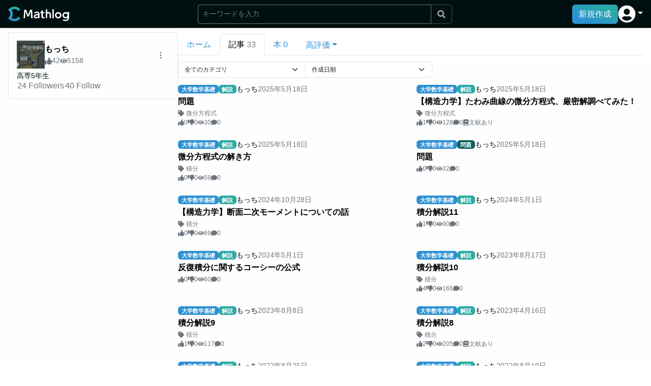

--- FILE ---
content_type: text/html; charset=utf-8
request_url: https://mathlog.info/users/1790/articles
body_size: 9236
content:
<!DOCTYPE html><html lang="ja"><head><title>もっちの記事一覧 | Mathlog</title><meta name="description" content="もっちが投稿した記事を閲覧できます。"/><meta charSet="utf-8"/><meta name="keywords" content="もっち, 数学, 数式, 情報共有, SNS, エディタ, LaTex, ブログ"/><meta name="viewport" content="width=device-width,initial-scale=1.0,maximum-scale=1.0"/><link rel="canonical" href="https://mathlog.info/users/1790/articles"/><link rel="shortcut icon" href="https://mathlog.info/favicon.ico"/><link rel="apple-touch-icon" href="https://mathlog.info/logo.png"/><meta property="og:title" content="もっちの記事一覧"/><meta property="og:description" content="もっちが投稿した記事を閲覧できます。"/><meta property="og:type" content="website"/><meta property="og:url" content="https://mathlog.info/users/1790/articles"/><meta property="og:image" content="https://firebasestorage.googleapis.com/v0/b/mathlog-361213.appspot.com/o/uploads%2Fprofile%2F1790%2F20211112143934.png?alt=media"/><meta property="og:site_name" content="Mathlog"/><meta name="twitter:card" content="summary"/><meta name="twitter:site" content="@MathlogOfficial"/><meta name="twitter:url" content="https://mathlog.info/users/1790/articles"/><meta name="twitter:title" content="もっちの記事一覧"/><meta name="twitter:description" content="もっちが投稿した記事を閲覧できます。"/><meta name="twitter:image" content="https://firebasestorage.googleapis.com/v0/b/mathlog-361213.appspot.com/o/uploads%2Fprofile%2F1790%2F20211112143934.png?alt=media"/><meta name="twitter:image:alt" content="もっちの記事一覧"/><meta property="fb:app_id" content="1342202149890724"/><meta name="format-detection" content="telephone=no"/><script async="" src="https://pagead2.googlesyndication.com/pagead/js/adsbygoogle.js?client=ca-pub-4318304326866018" crossorigin="anonymous"></script><meta name="next-head-count" content="24"/><link rel="preload" href="/_next/static/css/16fd9dc289a98351.css" as="style"/><link rel="stylesheet" href="/_next/static/css/16fd9dc289a98351.css" data-n-g=""/><noscript data-n-css=""></noscript><script defer="" nomodule="" src="/_next/static/chunks/polyfills-c67a75d1b6f99dc8.js"></script><script src="/_next/static/chunks/webpack-909f9449f4210f3c.js" defer=""></script><script src="/_next/static/chunks/framework-6036c76c8fa6bc0f.js" defer=""></script><script src="/_next/static/chunks/main-6533a5bbafa59d50.js" defer=""></script><script src="/_next/static/chunks/pages/_app-0af914932ec9a677.js" defer=""></script><script src="/_next/static/chunks/27ba3361-0544a6295a2b964e.js" defer=""></script><script src="/_next/static/chunks/da3bc878-6d53a7fdbb35b5ad.js" defer=""></script><script src="/_next/static/chunks/c1f5ff93-ceb0d22de1bb0407.js" defer=""></script><script src="/_next/static/chunks/677a0630-bb9449e6e83a66a7.js" defer=""></script><script src="/_next/static/chunks/7714f839-e632d929c05cdacf.js" defer=""></script><script src="/_next/static/chunks/6593eeff-5bf3cb1f97af54e5.js" defer=""></script><script src="/_next/static/chunks/499096da-3a854a01f905db58.js" defer=""></script><script src="/_next/static/chunks/ba855c14-0f23c7942ed08956.js" defer=""></script><script src="/_next/static/chunks/c92739d5-c0e9480f3d7aca91.js" defer=""></script><script src="/_next/static/chunks/2d62e630-18fa5e358dd24b62.js" defer=""></script><script src="/_next/static/chunks/122-2077e4f6eadec817.js" defer=""></script><script src="/_next/static/chunks/818-c4c2ea3968844a30.js" defer=""></script><script src="/_next/static/chunks/pages/users/%5Bid%5D/articles-fe0a166b0e9e1faa.js" defer=""></script><script src="/_next/static/5714wEdyhNpotTgei6yNu/_buildManifest.js" defer=""></script><script src="/_next/static/5714wEdyhNpotTgei6yNu/_ssgManifest.js" defer=""></script></head><body><div id="__next"><div class="  "><nav style="height:55px" class="flex-shrink-0 shadow-sm bg-primary-dark d-print-none w-100 position-fixed navbar navbar-expand-md navbar-dark"><div class="w-100 d-flex justify-content-between align-items-center gap-4 px-2 px-md-4 mx-auto" style="max-width:1500px"><div class="d-flex gap-2 align-items-center" style="height:29.292px"><a href="/" class="d-flex align-items-center py-0 h-100 navbar-brand"><span style="box-sizing:border-box;display:inline-block;overflow:hidden;width:initial;height:initial;background:none;opacity:1;border:0;margin:0;padding:0;position:relative;max-width:100%"><span style="box-sizing:border-box;display:block;width:initial;height:initial;background:none;opacity:1;border:0;margin:0;padding:0;max-width:100%"><img style="display:block;max-width:100%;width:initial;height:initial;background:none;opacity:1;border:0;margin:0;padding:0" alt="" aria-hidden="true" src="data:image/svg+xml,%3csvg%20xmlns=%27http://www.w3.org/2000/svg%27%20version=%271.1%27%20width=%27120%27%20height=%2729.292%27/%3e"/></span><img alt="Mathlog" src="[data-uri]" decoding="async" data-nimg="intrinsic" style="position:absolute;top:0;left:0;bottom:0;right:0;box-sizing:border-box;padding:0;border:none;margin:auto;display:block;width:0;height:0;min-width:100%;max-width:100%;min-height:100%;max-height:100%"/><noscript><img alt="Mathlog" srcSet="/logo_white.svg 1x, /logo_white.svg 2x" src="/logo_white.svg" decoding="async" data-nimg="intrinsic" style="position:absolute;top:0;left:0;bottom:0;right:0;box-sizing:border-box;padding:0;border:none;margin:auto;display:block;width:0;height:0;min-width:100%;max-width:100%;min-height:100%;max-height:100%" loading="lazy"/></noscript></span></a></div><div class="flex-grow-1"><div class="d-flex justify-content-end cursor-pointer"><svg stroke="currentColor" fill="currentColor" stroke-width="0" viewBox="0 0 512 512" class="text-white fs-4" height="1em" width="1em" xmlns="http://www.w3.org/2000/svg"><path d="M505 442.7L405.3 343c-4.5-4.5-10.6-7-17-7H372c27.6-35.3 44-79.7 44-128C416 93.1 322.9 0 208 0S0 93.1 0 208s93.1 208 208 208c48.3 0 92.7-16.4 128-44v16.3c0 6.4 2.5 12.5 7 17l99.7 99.7c9.4 9.4 24.6 9.4 33.9 0l28.3-28.3c9.4-9.4 9.4-24.6.1-34zM208 336c-70.7 0-128-57.2-128-128 0-70.7 57.2-128 128-128 70.7 0 128 57.2 128 128 0 70.7-57.2 128-128 128z"></path></svg></div></div><div class="d-flex align-items-center gap-4"><button type="button" class="d-none d-lg-block btn btn-primary">新規作成</button><div class="d-none d-md-block nav-item dropdown"><a aria-expanded="false" role="button" class="dropdown-toggle nav-link" tabindex="0" href="#"><svg stroke="currentColor" fill="currentColor" stroke-width="0" viewBox="0 0 496 512" class="text-white" style="font-size:35px" height="1em" width="1em" xmlns="http://www.w3.org/2000/svg"><path d="M248 8C111 8 0 119 0 256s111 248 248 248 248-111 248-248S385 8 248 8zm0 96c48.6 0 88 39.4 88 88s-39.4 88-88 88-88-39.4-88-88 39.4-88 88-88zm0 344c-58.7 0-111.3-26.6-146.5-68.2 18.8-35.4 55.6-59.8 98.5-59.8 2.4 0 4.8.4 7.1 1.1 13 4.2 26.6 6.9 40.9 6.9 14.3 0 28-2.7 40.9-6.9 2.3-.7 4.7-1.1 7.1-1.1 42.9 0 79.7 24.4 98.5 59.8C359.3 421.4 306.7 448 248 448z"></path></svg></a></div><div class="d-md-none"><button type="button" class="d-flex justify-content-center align-items-center btn btn-link"><svg stroke="currentColor" fill="currentColor" stroke-width="0" viewBox="0 0 496 512" class="text-white" style="font-size:35px" height="1em" width="1em" xmlns="http://www.w3.org/2000/svg"><path d="M248 8C111 8 0 119 0 256s111 248 248 248 248-111 248-248S385 8 248 8zm0 96c48.6 0 88 39.4 88 88s-39.4 88-88 88-88-39.4-88-88 39.4-88 88-88zm0 344c-58.7 0-111.3-26.6-146.5-68.2 18.8-35.4 55.6-59.8 98.5-59.8 2.4 0 4.8.4 7.1 1.1 13 4.2 26.6 6.9 40.9 6.9 14.3 0 28-2.7 40.9-6.9 2.3-.7 4.7-1.1 7.1-1.1 42.9 0 79.7 24.4 98.5 59.8C359.3 421.4 306.7 448 248 448z"></path></svg></button></div></div></div></nav><div class="flex-shrink-0" style="height:55px"></div><div style="height:0;top:55px;max-width:1500px" class="toast-container flex-shrink-0 position-sticky pe-1 ms-auto zindex-toast"><div class="pt-1"></div></div><div class="flex-grow-1 bg-primary-light d-flex gap-lg-4 gap-2 w-100 mx-auto " style="max-width:1500px"><div class="flex-grow-1 h-100 mw-100  px-4 py-3"><div class="d-flex flex-column flex-lg-row gap-0 gap-lg-7 my-n2 my-sm-n3 mx-n2 mx-md-n4"><div class="flex-shrink-0"><div class="px-2 px-md-4 ps-lg-4 pe-lg-0 pt-2 position-sticky" style="min-width:350px;max-width:350px;top:55px"><div><div class="border rounded p-4 vstack gap-4"><div class="d-flex align-items-center gap-3"><div><a href="/users/1790"><div class="flex-shrink-0" style="width:55;height:55"><img src="https://firebasestorage.googleapis.com/v0/b/mathlog-361213.appspot.com/o/uploads%2Fprofile%2F1790%2F20211112143934.png?alt=media" width="55" height="55" alt="もっち"/></div></a></div><div class="flex-grow-1 overflow-hidden"><a class="d-block text-truncate text-black fw-bold" href="/users/1790">もっち</a><div class="d-flex gap-2"><div class="d-inline-flex align-items-center gap-1 text-muted small"><svg stroke="currentColor" fill="currentColor" stroke-width="0" viewBox="0 0 512 512" height="1em" width="1em" xmlns="http://www.w3.org/2000/svg"><path d="M104 224H24c-13.255 0-24 10.745-24 24v240c0 13.255 10.745 24 24 24h80c13.255 0 24-10.745 24-24V248c0-13.255-10.745-24-24-24zM64 472c-13.255 0-24-10.745-24-24s10.745-24 24-24 24 10.745 24 24-10.745 24-24 24zM384 81.452c0 42.416-25.97 66.208-33.277 94.548h101.723c33.397 0 59.397 27.746 59.553 58.098.084 17.938-7.546 37.249-19.439 49.197l-.11.11c9.836 23.337 8.237 56.037-9.308 79.469 8.681 25.895-.069 57.704-16.382 74.757 4.298 17.598 2.244 32.575-6.148 44.632C440.202 511.587 389.616 512 346.839 512l-2.845-.001c-48.287-.017-87.806-17.598-119.56-31.725-15.957-7.099-36.821-15.887-52.651-16.178-6.54-.12-11.783-5.457-11.783-11.998v-213.77c0-3.2 1.282-6.271 3.558-8.521 39.614-39.144 56.648-80.587 89.117-113.111 14.804-14.832 20.188-37.236 25.393-58.902C282.515 39.293 291.817 0 312 0c24 0 72 8 72 81.452z"></path></svg><div>42</div></div><div class="d-inline-flex align-items-center gap-1 text-muted small"><svg stroke="currentColor" fill="currentColor" stroke-width="0" viewBox="0 0 576 512" height="1em" width="1em" xmlns="http://www.w3.org/2000/svg"><path d="M572.52 241.4C518.29 135.59 410.93 64 288 64S57.68 135.64 3.48 241.41a32.35 32.35 0 0 0 0 29.19C57.71 376.41 165.07 448 288 448s230.32-71.64 284.52-177.41a32.35 32.35 0 0 0 0-29.19zM288 400a144 144 0 1 1 144-144 143.93 143.93 0 0 1-144 144zm0-240a95.31 95.31 0 0 0-25.31 3.79 47.85 47.85 0 0 1-66.9 66.9A95.78 95.78 0 1 0 288 160z"></path></svg><div>5158</div></div></div></div><div style="z-index:1035" class="dropdown"><button type="button" id="react-aria-:R3jlkl6:" aria-expanded="false" class="text-muted fs-6 dropdown-toggle-after-none me-2 dropdown-toggle btn btn-link"><svg stroke="currentColor" fill="currentColor" stroke-width="0" viewBox="0 0 16 16" height="1em" width="1em" xmlns="http://www.w3.org/2000/svg"><path d="M9.5 13a1.5 1.5 0 1 1-3 0 1.5 1.5 0 0 1 3 0zm0-5a1.5 1.5 0 1 1-3 0 1.5 1.5 0 0 1 3 0zm0-5a1.5 1.5 0 1 1-3 0 1.5 1.5 0 0 1 3 0z"></path></svg></button></div></div><div class="small mt-1 text-break ">高専5年生</div><div class="mw-100 hstack gap-3"><button type="button" class="text-muted text-decoration-none btn btn-link"><span><span>24</span><span class="ms-1">Followers</span></span></button><button type="button" class="text-muted text-decoration-none btn btn-link"><span><span>40</span><span class="ms-1">Follow</span></span></button></div></div></div></div></div><div class="flex-grow-1"><div class="position-sticky bg-white px-2 px-md-4 ps-lg-0 pe-lg-4 py-3" style="top:55px"><div class="nav nav-tabs"><div class="nav-item"><a href="/users/1790" data-rr-ui-event-key="/users/1790" class="nav-link">ホーム</a></div><div class="nav-item"><a href="/users/1790/articles" data-rr-ui-event-key="/users/1790/articles" class="nav-link active"><span class="me-1">記事</span><span class="text-muted">33</span></a></div><div class="nav-item"><a href="/users/1790/books" data-rr-ui-event-key="/users/1790/books" class="nav-link"><span class="me-1">本</span><span class="">0</span></a></div><div class="nav-item"><a role="button" class="nav-link" tabindex="0" href="#"><div class="dropdown"><button type="button" id="react-aria-:R66kl6:" aria-expanded="false" class="dropdown-toggle btn btn-link">高評価</button></div></a></div></div></div><div class="px-2 px-md-4 ps-lg-0 pe-lg-4 mb-7"><div style="max-width:500px" class="w-100 mb-3 input-group"><select class="fs-7 form-select"><option hidden="">全てのカテゴリ</option></select><select class="fs-7 form-select"><option value="created_at desc" selected="">作成日順</option><option value="score desc">評価順</option></select></div><div><div class="grid g-cols-1 g-lg-cols-2"><div class="overflow-hidden"><div class="gap-lg-4 gap-2 hstack"><div class="flex-grow-1 overflow-hidden"><div class="small hstack gap-1"><a class="lh-0" href="/categories/2/articles"><span class="cursor-pointer badge bg-primary">大学数学基礎</span></a><span class="badge" style="background-color:#29ABA4">解説</span><div class="text-truncate"><a class="text-black" href="/users/1790">もっち</a></div><div class="flex-shrink-0 text-muted">2025<!-- -->年<!-- -->5<!-- -->月<!-- -->18<!-- -->日</div></div><a class="my-1 text-break text-black text-truncate-3 lh-sm fw-bold" href="/articles/OZkS6taoPEBJkpucHpCy">問題</a><div><div class="d-flex align-items-center fs-7"><svg stroke="currentColor" fill="currentColor" stroke-width="0" viewBox="0 0 512 512" class="flex-shrink-0 text-muted me-1" height="1em" width="1em" xmlns="http://www.w3.org/2000/svg"><path d="M0 252.118V48C0 21.49 21.49 0 48 0h204.118a48 48 0 0 1 33.941 14.059l211.882 211.882c18.745 18.745 18.745 49.137 0 67.882L293.823 497.941c-18.745 18.745-49.137 18.745-67.882 0L14.059 286.059A48 48 0 0 1 0 252.118zM112 64c-26.51 0-48 21.49-48 48s21.49 48 48 48 48-21.49 48-48-21.49-48-48-48z"></path></svg><div class="d-flex align-items-center overflow-auto scrollbar-none text-muted" style="white-space:nowrap"><span><a class="text-muted" href="/tags/4">微分方程式</a></span></div></div></div><div class="align-items-center small hstack gap-2"><div class="d-inline-flex align-items-center gap-1 text-muted small"><svg stroke="currentColor" fill="currentColor" stroke-width="0" viewBox="0 0 512 512" height="1em" width="1em" xmlns="http://www.w3.org/2000/svg"><path d="M104 224H24c-13.255 0-24 10.745-24 24v240c0 13.255 10.745 24 24 24h80c13.255 0 24-10.745 24-24V248c0-13.255-10.745-24-24-24zM64 472c-13.255 0-24-10.745-24-24s10.745-24 24-24 24 10.745 24 24-10.745 24-24 24zM384 81.452c0 42.416-25.97 66.208-33.277 94.548h101.723c33.397 0 59.397 27.746 59.553 58.098.084 17.938-7.546 37.249-19.439 49.197l-.11.11c9.836 23.337 8.237 56.037-9.308 79.469 8.681 25.895-.069 57.704-16.382 74.757 4.298 17.598 2.244 32.575-6.148 44.632C440.202 511.587 389.616 512 346.839 512l-2.845-.001c-48.287-.017-87.806-17.598-119.56-31.725-15.957-7.099-36.821-15.887-52.651-16.178-6.54-.12-11.783-5.457-11.783-11.998v-213.77c0-3.2 1.282-6.271 3.558-8.521 39.614-39.144 56.648-80.587 89.117-113.111 14.804-14.832 20.188-37.236 25.393-58.902C282.515 39.293 291.817 0 312 0c24 0 72 8 72 81.452z"></path></svg><div>0</div></div><div class="d-inline-flex align-items-center gap-1 text-muted small"><svg stroke="currentColor" fill="currentColor" stroke-width="0" viewBox="0 0 512 512" height="1em" width="1em" xmlns="http://www.w3.org/2000/svg"><path d="M0 56v240c0 13.255 10.745 24 24 24h80c13.255 0 24-10.745 24-24V56c0-13.255-10.745-24-24-24H24C10.745 32 0 42.745 0 56zm40 200c0-13.255 10.745-24 24-24s24 10.745 24 24-10.745 24-24 24-24-10.745-24-24zm272 256c-20.183 0-29.485-39.293-33.931-57.795-5.206-21.666-10.589-44.07-25.393-58.902-32.469-32.524-49.503-73.967-89.117-113.111a11.98 11.98 0 0 1-3.558-8.521V59.901c0-6.541 5.243-11.878 11.783-11.998 15.831-.29 36.694-9.079 52.651-16.178C256.189 17.598 295.709.017 343.995 0h2.844c42.777 0 93.363.413 113.774 29.737 8.392 12.057 10.446 27.034 6.148 44.632 16.312 17.053 25.063 48.863 16.382 74.757 17.544 23.432 19.143 56.132 9.308 79.469l.11.11c11.893 11.949 19.523 31.259 19.439 49.197-.156 30.352-26.157 58.098-59.553 58.098H350.723C358.03 364.34 384 388.132 384 430.548 384 504 336 512 312 512z"></path></svg><div>0</div></div><div class="d-inline-flex align-items-center gap-1 text-muted small"><svg stroke="currentColor" fill="currentColor" stroke-width="0" viewBox="0 0 576 512" height="1em" width="1em" xmlns="http://www.w3.org/2000/svg"><path d="M572.52 241.4C518.29 135.59 410.93 64 288 64S57.68 135.64 3.48 241.41a32.35 32.35 0 0 0 0 29.19C57.71 376.41 165.07 448 288 448s230.32-71.64 284.52-177.41a32.35 32.35 0 0 0 0-29.19zM288 400a144 144 0 1 1 144-144 143.93 143.93 0 0 1-144 144zm0-240a95.31 95.31 0 0 0-25.31 3.79 47.85 47.85 0 0 1-66.9 66.9A95.78 95.78 0 1 0 288 160z"></path></svg><div>30</div></div><div class="d-inline-flex align-items-center gap-1 text-muted small"><svg stroke="currentColor" fill="currentColor" stroke-width="0" viewBox="0 0 512 512" height="1em" width="1em" xmlns="http://www.w3.org/2000/svg"><path d="M256 32C114.6 32 0 125.1 0 240c0 49.6 21.4 95 57 130.7C44.5 421.1 2.7 466 2.2 466.5c-2.2 2.3-2.8 5.7-1.5 8.7S4.8 480 8 480c66.3 0 116-31.8 140.6-51.4 32.7 12.3 69 19.4 107.4 19.4 141.4 0 256-93.1 256-208S397.4 32 256 32z"></path></svg><div>0</div></div></div></div></div></div><div class="overflow-hidden"><div class="gap-lg-4 gap-2 hstack"><div class="flex-grow-1 overflow-hidden"><div class="small hstack gap-1"><a class="lh-0" href="/categories/2/articles"><span class="cursor-pointer badge bg-primary">大学数学基礎</span></a><span class="badge" style="background-color:#29ABA4">解説</span><div class="text-truncate"><a class="text-black" href="/users/1790">もっち</a></div><div class="flex-shrink-0 text-muted">2025<!-- -->年<!-- -->5<!-- -->月<!-- -->18<!-- -->日</div></div><a class="my-1 text-break text-black text-truncate-3 lh-sm fw-bold" href="/articles/6RR5f0Vmp8mpDqyKfXoR">【構造力学】たわみ曲線の微分方程式、厳密解調べてみた！</a><div><div class="d-flex align-items-center fs-7"><svg stroke="currentColor" fill="currentColor" stroke-width="0" viewBox="0 0 512 512" class="flex-shrink-0 text-muted me-1" height="1em" width="1em" xmlns="http://www.w3.org/2000/svg"><path d="M0 252.118V48C0 21.49 21.49 0 48 0h204.118a48 48 0 0 1 33.941 14.059l211.882 211.882c18.745 18.745 18.745 49.137 0 67.882L293.823 497.941c-18.745 18.745-49.137 18.745-67.882 0L14.059 286.059A48 48 0 0 1 0 252.118zM112 64c-26.51 0-48 21.49-48 48s21.49 48 48 48 48-21.49 48-48-21.49-48-48-48z"></path></svg><div class="d-flex align-items-center overflow-auto scrollbar-none text-muted" style="white-space:nowrap"><span><a class="text-muted" href="/tags/4">微分方程式</a></span></div></div></div><div class="align-items-center small hstack gap-2"><div class="d-inline-flex align-items-center gap-1 text-muted small"><svg stroke="currentColor" fill="currentColor" stroke-width="0" viewBox="0 0 512 512" height="1em" width="1em" xmlns="http://www.w3.org/2000/svg"><path d="M104 224H24c-13.255 0-24 10.745-24 24v240c0 13.255 10.745 24 24 24h80c13.255 0 24-10.745 24-24V248c0-13.255-10.745-24-24-24zM64 472c-13.255 0-24-10.745-24-24s10.745-24 24-24 24 10.745 24 24-10.745 24-24 24zM384 81.452c0 42.416-25.97 66.208-33.277 94.548h101.723c33.397 0 59.397 27.746 59.553 58.098.084 17.938-7.546 37.249-19.439 49.197l-.11.11c9.836 23.337 8.237 56.037-9.308 79.469 8.681 25.895-.069 57.704-16.382 74.757 4.298 17.598 2.244 32.575-6.148 44.632C440.202 511.587 389.616 512 346.839 512l-2.845-.001c-48.287-.017-87.806-17.598-119.56-31.725-15.957-7.099-36.821-15.887-52.651-16.178-6.54-.12-11.783-5.457-11.783-11.998v-213.77c0-3.2 1.282-6.271 3.558-8.521 39.614-39.144 56.648-80.587 89.117-113.111 14.804-14.832 20.188-37.236 25.393-58.902C282.515 39.293 291.817 0 312 0c24 0 72 8 72 81.452z"></path></svg><div>1</div></div><div class="d-inline-flex align-items-center gap-1 text-muted small"><svg stroke="currentColor" fill="currentColor" stroke-width="0" viewBox="0 0 512 512" height="1em" width="1em" xmlns="http://www.w3.org/2000/svg"><path d="M0 56v240c0 13.255 10.745 24 24 24h80c13.255 0 24-10.745 24-24V56c0-13.255-10.745-24-24-24H24C10.745 32 0 42.745 0 56zm40 200c0-13.255 10.745-24 24-24s24 10.745 24 24-10.745 24-24 24-24-10.745-24-24zm272 256c-20.183 0-29.485-39.293-33.931-57.795-5.206-21.666-10.589-44.07-25.393-58.902-32.469-32.524-49.503-73.967-89.117-113.111a11.98 11.98 0 0 1-3.558-8.521V59.901c0-6.541 5.243-11.878 11.783-11.998 15.831-.29 36.694-9.079 52.651-16.178C256.189 17.598 295.709.017 343.995 0h2.844c42.777 0 93.363.413 113.774 29.737 8.392 12.057 10.446 27.034 6.148 44.632 16.312 17.053 25.063 48.863 16.382 74.757 17.544 23.432 19.143 56.132 9.308 79.469l.11.11c11.893 11.949 19.523 31.259 19.439 49.197-.156 30.352-26.157 58.098-59.553 58.098H350.723C358.03 364.34 384 388.132 384 430.548 384 504 336 512 312 512z"></path></svg><div>0</div></div><div class="d-inline-flex align-items-center gap-1 text-muted small"><svg stroke="currentColor" fill="currentColor" stroke-width="0" viewBox="0 0 576 512" height="1em" width="1em" xmlns="http://www.w3.org/2000/svg"><path d="M572.52 241.4C518.29 135.59 410.93 64 288 64S57.68 135.64 3.48 241.41a32.35 32.35 0 0 0 0 29.19C57.71 376.41 165.07 448 288 448s230.32-71.64 284.52-177.41a32.35 32.35 0 0 0 0-29.19zM288 400a144 144 0 1 1 144-144 143.93 143.93 0 0 1-144 144zm0-240a95.31 95.31 0 0 0-25.31 3.79 47.85 47.85 0 0 1-66.9 66.9A95.78 95.78 0 1 0 288 160z"></path></svg><div>128</div></div><div class="d-inline-flex align-items-center gap-1 text-muted small"><svg stroke="currentColor" fill="currentColor" stroke-width="0" viewBox="0 0 512 512" height="1em" width="1em" xmlns="http://www.w3.org/2000/svg"><path d="M256 32C114.6 32 0 125.1 0 240c0 49.6 21.4 95 57 130.7C44.5 421.1 2.7 466 2.2 466.5c-2.2 2.3-2.8 5.7-1.5 8.7S4.8 480 8 480c66.3 0 116-31.8 140.6-51.4 32.7 12.3 69 19.4 107.4 19.4 141.4 0 256-93.1 256-208S397.4 32 256 32z"></path></svg><div>0</div></div><div class="d-inline-flex align-items-center gap-1 text-muted small"><svg stroke="currentColor" fill="currentColor" stroke-width="0" viewBox="0 0 448 512" height="1em" width="1em" xmlns="http://www.w3.org/2000/svg"><path d="M448 360V24c0-13.3-10.7-24-24-24H96C43 0 0 43 0 96v320c0 53 43 96 96 96h328c13.3 0 24-10.7 24-24v-16c0-7.5-3.5-14.3-8.9-18.7-4.2-15.4-4.2-59.3 0-74.7 5.4-4.3 8.9-11.1 8.9-18.6zM128 134c0-3.3 2.7-6 6-6h212c3.3 0 6 2.7 6 6v20c0 3.3-2.7 6-6 6H134c-3.3 0-6-2.7-6-6v-20zm0 64c0-3.3 2.7-6 6-6h212c3.3 0 6 2.7 6 6v20c0 3.3-2.7 6-6 6H134c-3.3 0-6-2.7-6-6v-20zm253.4 250H96c-17.7 0-32-14.3-32-32 0-17.6 14.4-32 32-32h285.4c-1.9 17.1-1.9 46.9 0 64z"></path></svg><div>文献あり</div></div></div></div></div></div><div class="overflow-hidden"><div class="gap-lg-4 gap-2 hstack"><div class="flex-grow-1 overflow-hidden"><div class="small hstack gap-1"><a class="lh-0" href="/categories/2/articles"><span class="cursor-pointer badge bg-primary">大学数学基礎</span></a><span class="badge" style="background-color:#29ABA4">解説</span><div class="text-truncate"><a class="text-black" href="/users/1790">もっち</a></div><div class="flex-shrink-0 text-muted">2025<!-- -->年<!-- -->5<!-- -->月<!-- -->18<!-- -->日</div></div><a class="my-1 text-break text-black text-truncate-3 lh-sm fw-bold" href="/articles/aOM3kupzWrUK6ksV7zn1">微分方程式の解き方</a><div><div class="d-flex align-items-center fs-7"><svg stroke="currentColor" fill="currentColor" stroke-width="0" viewBox="0 0 512 512" class="flex-shrink-0 text-muted me-1" height="1em" width="1em" xmlns="http://www.w3.org/2000/svg"><path d="M0 252.118V48C0 21.49 21.49 0 48 0h204.118a48 48 0 0 1 33.941 14.059l211.882 211.882c18.745 18.745 18.745 49.137 0 67.882L293.823 497.941c-18.745 18.745-49.137 18.745-67.882 0L14.059 286.059A48 48 0 0 1 0 252.118zM112 64c-26.51 0-48 21.49-48 48s21.49 48 48 48 48-21.49 48-48-21.49-48-48-48z"></path></svg><div class="d-flex align-items-center overflow-auto scrollbar-none text-muted" style="white-space:nowrap"><span><a class="text-muted" href="/tags/31">積分</a></span></div></div></div><div class="align-items-center small hstack gap-2"><div class="d-inline-flex align-items-center gap-1 text-muted small"><svg stroke="currentColor" fill="currentColor" stroke-width="0" viewBox="0 0 512 512" height="1em" width="1em" xmlns="http://www.w3.org/2000/svg"><path d="M104 224H24c-13.255 0-24 10.745-24 24v240c0 13.255 10.745 24 24 24h80c13.255 0 24-10.745 24-24V248c0-13.255-10.745-24-24-24zM64 472c-13.255 0-24-10.745-24-24s10.745-24 24-24 24 10.745 24 24-10.745 24-24 24zM384 81.452c0 42.416-25.97 66.208-33.277 94.548h101.723c33.397 0 59.397 27.746 59.553 58.098.084 17.938-7.546 37.249-19.439 49.197l-.11.11c9.836 23.337 8.237 56.037-9.308 79.469 8.681 25.895-.069 57.704-16.382 74.757 4.298 17.598 2.244 32.575-6.148 44.632C440.202 511.587 389.616 512 346.839 512l-2.845-.001c-48.287-.017-87.806-17.598-119.56-31.725-15.957-7.099-36.821-15.887-52.651-16.178-6.54-.12-11.783-5.457-11.783-11.998v-213.77c0-3.2 1.282-6.271 3.558-8.521 39.614-39.144 56.648-80.587 89.117-113.111 14.804-14.832 20.188-37.236 25.393-58.902C282.515 39.293 291.817 0 312 0c24 0 72 8 72 81.452z"></path></svg><div>0</div></div><div class="d-inline-flex align-items-center gap-1 text-muted small"><svg stroke="currentColor" fill="currentColor" stroke-width="0" viewBox="0 0 512 512" height="1em" width="1em" xmlns="http://www.w3.org/2000/svg"><path d="M0 56v240c0 13.255 10.745 24 24 24h80c13.255 0 24-10.745 24-24V56c0-13.255-10.745-24-24-24H24C10.745 32 0 42.745 0 56zm40 200c0-13.255 10.745-24 24-24s24 10.745 24 24-10.745 24-24 24-24-10.745-24-24zm272 256c-20.183 0-29.485-39.293-33.931-57.795-5.206-21.666-10.589-44.07-25.393-58.902-32.469-32.524-49.503-73.967-89.117-113.111a11.98 11.98 0 0 1-3.558-8.521V59.901c0-6.541 5.243-11.878 11.783-11.998 15.831-.29 36.694-9.079 52.651-16.178C256.189 17.598 295.709.017 343.995 0h2.844c42.777 0 93.363.413 113.774 29.737 8.392 12.057 10.446 27.034 6.148 44.632 16.312 17.053 25.063 48.863 16.382 74.757 17.544 23.432 19.143 56.132 9.308 79.469l.11.11c11.893 11.949 19.523 31.259 19.439 49.197-.156 30.352-26.157 58.098-59.553 58.098H350.723C358.03 364.34 384 388.132 384 430.548 384 504 336 512 312 512z"></path></svg><div>0</div></div><div class="d-inline-flex align-items-center gap-1 text-muted small"><svg stroke="currentColor" fill="currentColor" stroke-width="0" viewBox="0 0 576 512" height="1em" width="1em" xmlns="http://www.w3.org/2000/svg"><path d="M572.52 241.4C518.29 135.59 410.93 64 288 64S57.68 135.64 3.48 241.41a32.35 32.35 0 0 0 0 29.19C57.71 376.41 165.07 448 288 448s230.32-71.64 284.52-177.41a32.35 32.35 0 0 0 0-29.19zM288 400a144 144 0 1 1 144-144 143.93 143.93 0 0 1-144 144zm0-240a95.31 95.31 0 0 0-25.31 3.79 47.85 47.85 0 0 1-66.9 66.9A95.78 95.78 0 1 0 288 160z"></path></svg><div>59</div></div><div class="d-inline-flex align-items-center gap-1 text-muted small"><svg stroke="currentColor" fill="currentColor" stroke-width="0" viewBox="0 0 512 512" height="1em" width="1em" xmlns="http://www.w3.org/2000/svg"><path d="M256 32C114.6 32 0 125.1 0 240c0 49.6 21.4 95 57 130.7C44.5 421.1 2.7 466 2.2 466.5c-2.2 2.3-2.8 5.7-1.5 8.7S4.8 480 8 480c66.3 0 116-31.8 140.6-51.4 32.7 12.3 69 19.4 107.4 19.4 141.4 0 256-93.1 256-208S397.4 32 256 32z"></path></svg><div>0</div></div></div></div></div></div><div class="overflow-hidden"><div class="gap-lg-4 gap-2 hstack"><div class="flex-grow-1 overflow-hidden"><div class="small hstack gap-1"><a class="lh-0" href="/categories/2/articles"><span class="cursor-pointer badge bg-primary">大学数学基礎</span></a><span class="badge" style="background-color:#106060">問題</span><div class="text-truncate"><a class="text-black" href="/users/1790">もっち</a></div><div class="flex-shrink-0 text-muted">2025<!-- -->年<!-- -->5<!-- -->月<!-- -->18<!-- -->日</div></div><a class="my-1 text-break text-black text-truncate-3 lh-sm fw-bold" href="/articles/r8sgYkKH5EzYvAFBkRJE">問題</a><div class="align-items-center small hstack gap-2"><div class="d-inline-flex align-items-center gap-1 text-muted small"><svg stroke="currentColor" fill="currentColor" stroke-width="0" viewBox="0 0 512 512" height="1em" width="1em" xmlns="http://www.w3.org/2000/svg"><path d="M104 224H24c-13.255 0-24 10.745-24 24v240c0 13.255 10.745 24 24 24h80c13.255 0 24-10.745 24-24V248c0-13.255-10.745-24-24-24zM64 472c-13.255 0-24-10.745-24-24s10.745-24 24-24 24 10.745 24 24-10.745 24-24 24zM384 81.452c0 42.416-25.97 66.208-33.277 94.548h101.723c33.397 0 59.397 27.746 59.553 58.098.084 17.938-7.546 37.249-19.439 49.197l-.11.11c9.836 23.337 8.237 56.037-9.308 79.469 8.681 25.895-.069 57.704-16.382 74.757 4.298 17.598 2.244 32.575-6.148 44.632C440.202 511.587 389.616 512 346.839 512l-2.845-.001c-48.287-.017-87.806-17.598-119.56-31.725-15.957-7.099-36.821-15.887-52.651-16.178-6.54-.12-11.783-5.457-11.783-11.998v-213.77c0-3.2 1.282-6.271 3.558-8.521 39.614-39.144 56.648-80.587 89.117-113.111 14.804-14.832 20.188-37.236 25.393-58.902C282.515 39.293 291.817 0 312 0c24 0 72 8 72 81.452z"></path></svg><div>0</div></div><div class="d-inline-flex align-items-center gap-1 text-muted small"><svg stroke="currentColor" fill="currentColor" stroke-width="0" viewBox="0 0 512 512" height="1em" width="1em" xmlns="http://www.w3.org/2000/svg"><path d="M0 56v240c0 13.255 10.745 24 24 24h80c13.255 0 24-10.745 24-24V56c0-13.255-10.745-24-24-24H24C10.745 32 0 42.745 0 56zm40 200c0-13.255 10.745-24 24-24s24 10.745 24 24-10.745 24-24 24-24-10.745-24-24zm272 256c-20.183 0-29.485-39.293-33.931-57.795-5.206-21.666-10.589-44.07-25.393-58.902-32.469-32.524-49.503-73.967-89.117-113.111a11.98 11.98 0 0 1-3.558-8.521V59.901c0-6.541 5.243-11.878 11.783-11.998 15.831-.29 36.694-9.079 52.651-16.178C256.189 17.598 295.709.017 343.995 0h2.844c42.777 0 93.363.413 113.774 29.737 8.392 12.057 10.446 27.034 6.148 44.632 16.312 17.053 25.063 48.863 16.382 74.757 17.544 23.432 19.143 56.132 9.308 79.469l.11.11c11.893 11.949 19.523 31.259 19.439 49.197-.156 30.352-26.157 58.098-59.553 58.098H350.723C358.03 364.34 384 388.132 384 430.548 384 504 336 512 312 512z"></path></svg><div>0</div></div><div class="d-inline-flex align-items-center gap-1 text-muted small"><svg stroke="currentColor" fill="currentColor" stroke-width="0" viewBox="0 0 576 512" height="1em" width="1em" xmlns="http://www.w3.org/2000/svg"><path d="M572.52 241.4C518.29 135.59 410.93 64 288 64S57.68 135.64 3.48 241.41a32.35 32.35 0 0 0 0 29.19C57.71 376.41 165.07 448 288 448s230.32-71.64 284.52-177.41a32.35 32.35 0 0 0 0-29.19zM288 400a144 144 0 1 1 144-144 143.93 143.93 0 0 1-144 144zm0-240a95.31 95.31 0 0 0-25.31 3.79 47.85 47.85 0 0 1-66.9 66.9A95.78 95.78 0 1 0 288 160z"></path></svg><div>22</div></div><div class="d-inline-flex align-items-center gap-1 text-muted small"><svg stroke="currentColor" fill="currentColor" stroke-width="0" viewBox="0 0 512 512" height="1em" width="1em" xmlns="http://www.w3.org/2000/svg"><path d="M256 32C114.6 32 0 125.1 0 240c0 49.6 21.4 95 57 130.7C44.5 421.1 2.7 466 2.2 466.5c-2.2 2.3-2.8 5.7-1.5 8.7S4.8 480 8 480c66.3 0 116-31.8 140.6-51.4 32.7 12.3 69 19.4 107.4 19.4 141.4 0 256-93.1 256-208S397.4 32 256 32z"></path></svg><div>0</div></div></div></div></div></div><div class="overflow-hidden"><div class="gap-lg-4 gap-2 hstack"><div class="flex-grow-1 overflow-hidden"><div class="small hstack gap-1"><a class="lh-0" href="/categories/2/articles"><span class="cursor-pointer badge bg-primary">大学数学基礎</span></a><span class="badge" style="background-color:#29ABA4">解説</span><div class="text-truncate"><a class="text-black" href="/users/1790">もっち</a></div><div class="flex-shrink-0 text-muted">2024<!-- -->年<!-- -->10<!-- -->月<!-- -->28<!-- -->日</div></div><a class="my-1 text-break text-black text-truncate-3 lh-sm fw-bold" href="/articles/XcPD84KYe3cEv18gZL2l">【構造力学】断面二次モーメントについての話</a><div><div class="d-flex align-items-center fs-7"><svg stroke="currentColor" fill="currentColor" stroke-width="0" viewBox="0 0 512 512" class="flex-shrink-0 text-muted me-1" height="1em" width="1em" xmlns="http://www.w3.org/2000/svg"><path d="M0 252.118V48C0 21.49 21.49 0 48 0h204.118a48 48 0 0 1 33.941 14.059l211.882 211.882c18.745 18.745 18.745 49.137 0 67.882L293.823 497.941c-18.745 18.745-49.137 18.745-67.882 0L14.059 286.059A48 48 0 0 1 0 252.118zM112 64c-26.51 0-48 21.49-48 48s21.49 48 48 48 48-21.49 48-48-21.49-48-48-48z"></path></svg><div class="d-flex align-items-center overflow-auto scrollbar-none text-muted" style="white-space:nowrap"><span><a class="text-muted" href="/tags/31">積分</a></span></div></div></div><div class="align-items-center small hstack gap-2"><div class="d-inline-flex align-items-center gap-1 text-muted small"><svg stroke="currentColor" fill="currentColor" stroke-width="0" viewBox="0 0 512 512" height="1em" width="1em" xmlns="http://www.w3.org/2000/svg"><path d="M104 224H24c-13.255 0-24 10.745-24 24v240c0 13.255 10.745 24 24 24h80c13.255 0 24-10.745 24-24V248c0-13.255-10.745-24-24-24zM64 472c-13.255 0-24-10.745-24-24s10.745-24 24-24 24 10.745 24 24-10.745 24-24 24zM384 81.452c0 42.416-25.97 66.208-33.277 94.548h101.723c33.397 0 59.397 27.746 59.553 58.098.084 17.938-7.546 37.249-19.439 49.197l-.11.11c9.836 23.337 8.237 56.037-9.308 79.469 8.681 25.895-.069 57.704-16.382 74.757 4.298 17.598 2.244 32.575-6.148 44.632C440.202 511.587 389.616 512 346.839 512l-2.845-.001c-48.287-.017-87.806-17.598-119.56-31.725-15.957-7.099-36.821-15.887-52.651-16.178-6.54-.12-11.783-5.457-11.783-11.998v-213.77c0-3.2 1.282-6.271 3.558-8.521 39.614-39.144 56.648-80.587 89.117-113.111 14.804-14.832 20.188-37.236 25.393-58.902C282.515 39.293 291.817 0 312 0c24 0 72 8 72 81.452z"></path></svg><div>0</div></div><div class="d-inline-flex align-items-center gap-1 text-muted small"><svg stroke="currentColor" fill="currentColor" stroke-width="0" viewBox="0 0 512 512" height="1em" width="1em" xmlns="http://www.w3.org/2000/svg"><path d="M0 56v240c0 13.255 10.745 24 24 24h80c13.255 0 24-10.745 24-24V56c0-13.255-10.745-24-24-24H24C10.745 32 0 42.745 0 56zm40 200c0-13.255 10.745-24 24-24s24 10.745 24 24-10.745 24-24 24-24-10.745-24-24zm272 256c-20.183 0-29.485-39.293-33.931-57.795-5.206-21.666-10.589-44.07-25.393-58.902-32.469-32.524-49.503-73.967-89.117-113.111a11.98 11.98 0 0 1-3.558-8.521V59.901c0-6.541 5.243-11.878 11.783-11.998 15.831-.29 36.694-9.079 52.651-16.178C256.189 17.598 295.709.017 343.995 0h2.844c42.777 0 93.363.413 113.774 29.737 8.392 12.057 10.446 27.034 6.148 44.632 16.312 17.053 25.063 48.863 16.382 74.757 17.544 23.432 19.143 56.132 9.308 79.469l.11.11c11.893 11.949 19.523 31.259 19.439 49.197-.156 30.352-26.157 58.098-59.553 58.098H350.723C358.03 364.34 384 388.132 384 430.548 384 504 336 512 312 512z"></path></svg><div>0</div></div><div class="d-inline-flex align-items-center gap-1 text-muted small"><svg stroke="currentColor" fill="currentColor" stroke-width="0" viewBox="0 0 576 512" height="1em" width="1em" xmlns="http://www.w3.org/2000/svg"><path d="M572.52 241.4C518.29 135.59 410.93 64 288 64S57.68 135.64 3.48 241.41a32.35 32.35 0 0 0 0 29.19C57.71 376.41 165.07 448 288 448s230.32-71.64 284.52-177.41a32.35 32.35 0 0 0 0-29.19zM288 400a144 144 0 1 1 144-144 143.93 143.93 0 0 1-144 144zm0-240a95.31 95.31 0 0 0-25.31 3.79 47.85 47.85 0 0 1-66.9 66.9A95.78 95.78 0 1 0 288 160z"></path></svg><div>69</div></div><div class="d-inline-flex align-items-center gap-1 text-muted small"><svg stroke="currentColor" fill="currentColor" stroke-width="0" viewBox="0 0 512 512" height="1em" width="1em" xmlns="http://www.w3.org/2000/svg"><path d="M256 32C114.6 32 0 125.1 0 240c0 49.6 21.4 95 57 130.7C44.5 421.1 2.7 466 2.2 466.5c-2.2 2.3-2.8 5.7-1.5 8.7S4.8 480 8 480c66.3 0 116-31.8 140.6-51.4 32.7 12.3 69 19.4 107.4 19.4 141.4 0 256-93.1 256-208S397.4 32 256 32z"></path></svg><div>0</div></div></div></div></div></div><div class="overflow-hidden"><div class="gap-lg-4 gap-2 hstack"><div class="flex-grow-1 overflow-hidden"><div class="small hstack gap-1"><a class="lh-0" href="/categories/2/articles"><span class="cursor-pointer badge bg-primary">大学数学基礎</span></a><span class="badge" style="background-color:#29ABA4">解説</span><div class="text-truncate"><a class="text-black" href="/users/1790">もっち</a></div><div class="flex-shrink-0 text-muted">2024<!-- -->年<!-- -->5<!-- -->月<!-- -->1<!-- -->日</div></div><a class="my-1 text-break text-black text-truncate-3 lh-sm fw-bold" href="/articles/ZYuwcXjjdLfEGYtNNW26">積分解説11</a><div class="align-items-center small hstack gap-2"><div class="d-inline-flex align-items-center gap-1 text-muted small"><svg stroke="currentColor" fill="currentColor" stroke-width="0" viewBox="0 0 512 512" height="1em" width="1em" xmlns="http://www.w3.org/2000/svg"><path d="M104 224H24c-13.255 0-24 10.745-24 24v240c0 13.255 10.745 24 24 24h80c13.255 0 24-10.745 24-24V248c0-13.255-10.745-24-24-24zM64 472c-13.255 0-24-10.745-24-24s10.745-24 24-24 24 10.745 24 24-10.745 24-24 24zM384 81.452c0 42.416-25.97 66.208-33.277 94.548h101.723c33.397 0 59.397 27.746 59.553 58.098.084 17.938-7.546 37.249-19.439 49.197l-.11.11c9.836 23.337 8.237 56.037-9.308 79.469 8.681 25.895-.069 57.704-16.382 74.757 4.298 17.598 2.244 32.575-6.148 44.632C440.202 511.587 389.616 512 346.839 512l-2.845-.001c-48.287-.017-87.806-17.598-119.56-31.725-15.957-7.099-36.821-15.887-52.651-16.178-6.54-.12-11.783-5.457-11.783-11.998v-213.77c0-3.2 1.282-6.271 3.558-8.521 39.614-39.144 56.648-80.587 89.117-113.111 14.804-14.832 20.188-37.236 25.393-58.902C282.515 39.293 291.817 0 312 0c24 0 72 8 72 81.452z"></path></svg><div>1</div></div><div class="d-inline-flex align-items-center gap-1 text-muted small"><svg stroke="currentColor" fill="currentColor" stroke-width="0" viewBox="0 0 512 512" height="1em" width="1em" xmlns="http://www.w3.org/2000/svg"><path d="M0 56v240c0 13.255 10.745 24 24 24h80c13.255 0 24-10.745 24-24V56c0-13.255-10.745-24-24-24H24C10.745 32 0 42.745 0 56zm40 200c0-13.255 10.745-24 24-24s24 10.745 24 24-10.745 24-24 24-24-10.745-24-24zm272 256c-20.183 0-29.485-39.293-33.931-57.795-5.206-21.666-10.589-44.07-25.393-58.902-32.469-32.524-49.503-73.967-89.117-113.111a11.98 11.98 0 0 1-3.558-8.521V59.901c0-6.541 5.243-11.878 11.783-11.998 15.831-.29 36.694-9.079 52.651-16.178C256.189 17.598 295.709.017 343.995 0h2.844c42.777 0 93.363.413 113.774 29.737 8.392 12.057 10.446 27.034 6.148 44.632 16.312 17.053 25.063 48.863 16.382 74.757 17.544 23.432 19.143 56.132 9.308 79.469l.11.11c11.893 11.949 19.523 31.259 19.439 49.197-.156 30.352-26.157 58.098-59.553 58.098H350.723C358.03 364.34 384 388.132 384 430.548 384 504 336 512 312 512z"></path></svg><div>0</div></div><div class="d-inline-flex align-items-center gap-1 text-muted small"><svg stroke="currentColor" fill="currentColor" stroke-width="0" viewBox="0 0 576 512" height="1em" width="1em" xmlns="http://www.w3.org/2000/svg"><path d="M572.52 241.4C518.29 135.59 410.93 64 288 64S57.68 135.64 3.48 241.41a32.35 32.35 0 0 0 0 29.19C57.71 376.41 165.07 448 288 448s230.32-71.64 284.52-177.41a32.35 32.35 0 0 0 0-29.19zM288 400a144 144 0 1 1 144-144 143.93 143.93 0 0 1-144 144zm0-240a95.31 95.31 0 0 0-25.31 3.79 47.85 47.85 0 0 1-66.9 66.9A95.78 95.78 0 1 0 288 160z"></path></svg><div>90</div></div><div class="d-inline-flex align-items-center gap-1 text-muted small"><svg stroke="currentColor" fill="currentColor" stroke-width="0" viewBox="0 0 512 512" height="1em" width="1em" xmlns="http://www.w3.org/2000/svg"><path d="M256 32C114.6 32 0 125.1 0 240c0 49.6 21.4 95 57 130.7C44.5 421.1 2.7 466 2.2 466.5c-2.2 2.3-2.8 5.7-1.5 8.7S4.8 480 8 480c66.3 0 116-31.8 140.6-51.4 32.7 12.3 69 19.4 107.4 19.4 141.4 0 256-93.1 256-208S397.4 32 256 32z"></path></svg><div>0</div></div></div></div></div></div><div class="overflow-hidden"><div class="gap-lg-4 gap-2 hstack"><div class="flex-grow-1 overflow-hidden"><div class="small hstack gap-1"><a class="lh-0" href="/categories/2/articles"><span class="cursor-pointer badge bg-primary">大学数学基礎</span></a><span class="badge" style="background-color:#29ABA4">解説</span><div class="text-truncate"><a class="text-black" href="/users/1790">もっち</a></div><div class="flex-shrink-0 text-muted">2024<!-- -->年<!-- -->5<!-- -->月<!-- -->1<!-- -->日</div></div><a class="my-1 text-break text-black text-truncate-3 lh-sm fw-bold" href="/articles/iHZz3Q4TEehKEd4sGvGu">反復積分に関するコーシーの公式</a><div class="align-items-center small hstack gap-2"><div class="d-inline-flex align-items-center gap-1 text-muted small"><svg stroke="currentColor" fill="currentColor" stroke-width="0" viewBox="0 0 512 512" height="1em" width="1em" xmlns="http://www.w3.org/2000/svg"><path d="M104 224H24c-13.255 0-24 10.745-24 24v240c0 13.255 10.745 24 24 24h80c13.255 0 24-10.745 24-24V248c0-13.255-10.745-24-24-24zM64 472c-13.255 0-24-10.745-24-24s10.745-24 24-24 24 10.745 24 24-10.745 24-24 24zM384 81.452c0 42.416-25.97 66.208-33.277 94.548h101.723c33.397 0 59.397 27.746 59.553 58.098.084 17.938-7.546 37.249-19.439 49.197l-.11.11c9.836 23.337 8.237 56.037-9.308 79.469 8.681 25.895-.069 57.704-16.382 74.757 4.298 17.598 2.244 32.575-6.148 44.632C440.202 511.587 389.616 512 346.839 512l-2.845-.001c-48.287-.017-87.806-17.598-119.56-31.725-15.957-7.099-36.821-15.887-52.651-16.178-6.54-.12-11.783-5.457-11.783-11.998v-213.77c0-3.2 1.282-6.271 3.558-8.521 39.614-39.144 56.648-80.587 89.117-113.111 14.804-14.832 20.188-37.236 25.393-58.902C282.515 39.293 291.817 0 312 0c24 0 72 8 72 81.452z"></path></svg><div>0</div></div><div class="d-inline-flex align-items-center gap-1 text-muted small"><svg stroke="currentColor" fill="currentColor" stroke-width="0" viewBox="0 0 512 512" height="1em" width="1em" xmlns="http://www.w3.org/2000/svg"><path d="M0 56v240c0 13.255 10.745 24 24 24h80c13.255 0 24-10.745 24-24V56c0-13.255-10.745-24-24-24H24C10.745 32 0 42.745 0 56zm40 200c0-13.255 10.745-24 24-24s24 10.745 24 24-10.745 24-24 24-24-10.745-24-24zm272 256c-20.183 0-29.485-39.293-33.931-57.795-5.206-21.666-10.589-44.07-25.393-58.902-32.469-32.524-49.503-73.967-89.117-113.111a11.98 11.98 0 0 1-3.558-8.521V59.901c0-6.541 5.243-11.878 11.783-11.998 15.831-.29 36.694-9.079 52.651-16.178C256.189 17.598 295.709.017 343.995 0h2.844c42.777 0 93.363.413 113.774 29.737 8.392 12.057 10.446 27.034 6.148 44.632 16.312 17.053 25.063 48.863 16.382 74.757 17.544 23.432 19.143 56.132 9.308 79.469l.11.11c11.893 11.949 19.523 31.259 19.439 49.197-.156 30.352-26.157 58.098-59.553 58.098H350.723C358.03 364.34 384 388.132 384 430.548 384 504 336 512 312 512z"></path></svg><div>0</div></div><div class="d-inline-flex align-items-center gap-1 text-muted small"><svg stroke="currentColor" fill="currentColor" stroke-width="0" viewBox="0 0 576 512" height="1em" width="1em" xmlns="http://www.w3.org/2000/svg"><path d="M572.52 241.4C518.29 135.59 410.93 64 288 64S57.68 135.64 3.48 241.41a32.35 32.35 0 0 0 0 29.19C57.71 376.41 165.07 448 288 448s230.32-71.64 284.52-177.41a32.35 32.35 0 0 0 0-29.19zM288 400a144 144 0 1 1 144-144 143.93 143.93 0 0 1-144 144zm0-240a95.31 95.31 0 0 0-25.31 3.79 47.85 47.85 0 0 1-66.9 66.9A95.78 95.78 0 1 0 288 160z"></path></svg><div>60</div></div><div class="d-inline-flex align-items-center gap-1 text-muted small"><svg stroke="currentColor" fill="currentColor" stroke-width="0" viewBox="0 0 512 512" height="1em" width="1em" xmlns="http://www.w3.org/2000/svg"><path d="M256 32C114.6 32 0 125.1 0 240c0 49.6 21.4 95 57 130.7C44.5 421.1 2.7 466 2.2 466.5c-2.2 2.3-2.8 5.7-1.5 8.7S4.8 480 8 480c66.3 0 116-31.8 140.6-51.4 32.7 12.3 69 19.4 107.4 19.4 141.4 0 256-93.1 256-208S397.4 32 256 32z"></path></svg><div>0</div></div></div></div></div></div><div class="overflow-hidden"><div class="gap-lg-4 gap-2 hstack"><div class="flex-grow-1 overflow-hidden"><div class="small hstack gap-1"><a class="lh-0" href="/categories/2/articles"><span class="cursor-pointer badge bg-primary">大学数学基礎</span></a><span class="badge" style="background-color:#29ABA4">解説</span><div class="text-truncate"><a class="text-black" href="/users/1790">もっち</a></div><div class="flex-shrink-0 text-muted">2023<!-- -->年<!-- -->8<!-- -->月<!-- -->17<!-- -->日</div></div><a class="my-1 text-break text-black text-truncate-3 lh-sm fw-bold" href="/articles/xca6wivqTILuWoEAMyUr">積分解説10</a><div><div class="d-flex align-items-center fs-7"><svg stroke="currentColor" fill="currentColor" stroke-width="0" viewBox="0 0 512 512" class="flex-shrink-0 text-muted me-1" height="1em" width="1em" xmlns="http://www.w3.org/2000/svg"><path d="M0 252.118V48C0 21.49 21.49 0 48 0h204.118a48 48 0 0 1 33.941 14.059l211.882 211.882c18.745 18.745 18.745 49.137 0 67.882L293.823 497.941c-18.745 18.745-49.137 18.745-67.882 0L14.059 286.059A48 48 0 0 1 0 252.118zM112 64c-26.51 0-48 21.49-48 48s21.49 48 48 48 48-21.49 48-48-21.49-48-48-48z"></path></svg><div class="d-flex align-items-center overflow-auto scrollbar-none text-muted" style="white-space:nowrap"><span><a class="text-muted" href="/tags/31">積分</a></span></div></div></div><div class="align-items-center small hstack gap-2"><div class="d-inline-flex align-items-center gap-1 text-muted small"><svg stroke="currentColor" fill="currentColor" stroke-width="0" viewBox="0 0 512 512" height="1em" width="1em" xmlns="http://www.w3.org/2000/svg"><path d="M104 224H24c-13.255 0-24 10.745-24 24v240c0 13.255 10.745 24 24 24h80c13.255 0 24-10.745 24-24V248c0-13.255-10.745-24-24-24zM64 472c-13.255 0-24-10.745-24-24s10.745-24 24-24 24 10.745 24 24-10.745 24-24 24zM384 81.452c0 42.416-25.97 66.208-33.277 94.548h101.723c33.397 0 59.397 27.746 59.553 58.098.084 17.938-7.546 37.249-19.439 49.197l-.11.11c9.836 23.337 8.237 56.037-9.308 79.469 8.681 25.895-.069 57.704-16.382 74.757 4.298 17.598 2.244 32.575-6.148 44.632C440.202 511.587 389.616 512 346.839 512l-2.845-.001c-48.287-.017-87.806-17.598-119.56-31.725-15.957-7.099-36.821-15.887-52.651-16.178-6.54-.12-11.783-5.457-11.783-11.998v-213.77c0-3.2 1.282-6.271 3.558-8.521 39.614-39.144 56.648-80.587 89.117-113.111 14.804-14.832 20.188-37.236 25.393-58.902C282.515 39.293 291.817 0 312 0c24 0 72 8 72 81.452z"></path></svg><div>4</div></div><div class="d-inline-flex align-items-center gap-1 text-muted small"><svg stroke="currentColor" fill="currentColor" stroke-width="0" viewBox="0 0 512 512" height="1em" width="1em" xmlns="http://www.w3.org/2000/svg"><path d="M0 56v240c0 13.255 10.745 24 24 24h80c13.255 0 24-10.745 24-24V56c0-13.255-10.745-24-24-24H24C10.745 32 0 42.745 0 56zm40 200c0-13.255 10.745-24 24-24s24 10.745 24 24-10.745 24-24 24-24-10.745-24-24zm272 256c-20.183 0-29.485-39.293-33.931-57.795-5.206-21.666-10.589-44.07-25.393-58.902-32.469-32.524-49.503-73.967-89.117-113.111a11.98 11.98 0 0 1-3.558-8.521V59.901c0-6.541 5.243-11.878 11.783-11.998 15.831-.29 36.694-9.079 52.651-16.178C256.189 17.598 295.709.017 343.995 0h2.844c42.777 0 93.363.413 113.774 29.737 8.392 12.057 10.446 27.034 6.148 44.632 16.312 17.053 25.063 48.863 16.382 74.757 17.544 23.432 19.143 56.132 9.308 79.469l.11.11c11.893 11.949 19.523 31.259 19.439 49.197-.156 30.352-26.157 58.098-59.553 58.098H350.723C358.03 364.34 384 388.132 384 430.548 384 504 336 512 312 512z"></path></svg><div>0</div></div><div class="d-inline-flex align-items-center gap-1 text-muted small"><svg stroke="currentColor" fill="currentColor" stroke-width="0" viewBox="0 0 576 512" height="1em" width="1em" xmlns="http://www.w3.org/2000/svg"><path d="M572.52 241.4C518.29 135.59 410.93 64 288 64S57.68 135.64 3.48 241.41a32.35 32.35 0 0 0 0 29.19C57.71 376.41 165.07 448 288 448s230.32-71.64 284.52-177.41a32.35 32.35 0 0 0 0-29.19zM288 400a144 144 0 1 1 144-144 143.93 143.93 0 0 1-144 144zm0-240a95.31 95.31 0 0 0-25.31 3.79 47.85 47.85 0 0 1-66.9 66.9A95.78 95.78 0 1 0 288 160z"></path></svg><div>166</div></div><div class="d-inline-flex align-items-center gap-1 text-muted small"><svg stroke="currentColor" fill="currentColor" stroke-width="0" viewBox="0 0 512 512" height="1em" width="1em" xmlns="http://www.w3.org/2000/svg"><path d="M256 32C114.6 32 0 125.1 0 240c0 49.6 21.4 95 57 130.7C44.5 421.1 2.7 466 2.2 466.5c-2.2 2.3-2.8 5.7-1.5 8.7S4.8 480 8 480c66.3 0 116-31.8 140.6-51.4 32.7 12.3 69 19.4 107.4 19.4 141.4 0 256-93.1 256-208S397.4 32 256 32z"></path></svg><div>0</div></div></div></div></div></div><div class="overflow-hidden"><div class="gap-lg-4 gap-2 hstack"><div class="flex-grow-1 overflow-hidden"><div class="small hstack gap-1"><a class="lh-0" href="/categories/2/articles"><span class="cursor-pointer badge bg-primary">大学数学基礎</span></a><span class="badge" style="background-color:#29ABA4">解説</span><div class="text-truncate"><a class="text-black" href="/users/1790">もっち</a></div><div class="flex-shrink-0 text-muted">2023<!-- -->年<!-- -->8<!-- -->月<!-- -->8<!-- -->日</div></div><a class="my-1 text-break text-black text-truncate-3 lh-sm fw-bold" href="/articles/aULny4etWc3zOcF8uABG">積分解説9</a><div><div class="d-flex align-items-center fs-7"><svg stroke="currentColor" fill="currentColor" stroke-width="0" viewBox="0 0 512 512" class="flex-shrink-0 text-muted me-1" height="1em" width="1em" xmlns="http://www.w3.org/2000/svg"><path d="M0 252.118V48C0 21.49 21.49 0 48 0h204.118a48 48 0 0 1 33.941 14.059l211.882 211.882c18.745 18.745 18.745 49.137 0 67.882L293.823 497.941c-18.745 18.745-49.137 18.745-67.882 0L14.059 286.059A48 48 0 0 1 0 252.118zM112 64c-26.51 0-48 21.49-48 48s21.49 48 48 48 48-21.49 48-48-21.49-48-48-48z"></path></svg><div class="d-flex align-items-center overflow-auto scrollbar-none text-muted" style="white-space:nowrap"><span><a class="text-muted" href="/tags/31">積分</a></span></div></div></div><div class="align-items-center small hstack gap-2"><div class="d-inline-flex align-items-center gap-1 text-muted small"><svg stroke="currentColor" fill="currentColor" stroke-width="0" viewBox="0 0 512 512" height="1em" width="1em" xmlns="http://www.w3.org/2000/svg"><path d="M104 224H24c-13.255 0-24 10.745-24 24v240c0 13.255 10.745 24 24 24h80c13.255 0 24-10.745 24-24V248c0-13.255-10.745-24-24-24zM64 472c-13.255 0-24-10.745-24-24s10.745-24 24-24 24 10.745 24 24-10.745 24-24 24zM384 81.452c0 42.416-25.97 66.208-33.277 94.548h101.723c33.397 0 59.397 27.746 59.553 58.098.084 17.938-7.546 37.249-19.439 49.197l-.11.11c9.836 23.337 8.237 56.037-9.308 79.469 8.681 25.895-.069 57.704-16.382 74.757 4.298 17.598 2.244 32.575-6.148 44.632C440.202 511.587 389.616 512 346.839 512l-2.845-.001c-48.287-.017-87.806-17.598-119.56-31.725-15.957-7.099-36.821-15.887-52.651-16.178-6.54-.12-11.783-5.457-11.783-11.998v-213.77c0-3.2 1.282-6.271 3.558-8.521 39.614-39.144 56.648-80.587 89.117-113.111 14.804-14.832 20.188-37.236 25.393-58.902C282.515 39.293 291.817 0 312 0c24 0 72 8 72 81.452z"></path></svg><div>1</div></div><div class="d-inline-flex align-items-center gap-1 text-muted small"><svg stroke="currentColor" fill="currentColor" stroke-width="0" viewBox="0 0 512 512" height="1em" width="1em" xmlns="http://www.w3.org/2000/svg"><path d="M0 56v240c0 13.255 10.745 24 24 24h80c13.255 0 24-10.745 24-24V56c0-13.255-10.745-24-24-24H24C10.745 32 0 42.745 0 56zm40 200c0-13.255 10.745-24 24-24s24 10.745 24 24-10.745 24-24 24-24-10.745-24-24zm272 256c-20.183 0-29.485-39.293-33.931-57.795-5.206-21.666-10.589-44.07-25.393-58.902-32.469-32.524-49.503-73.967-89.117-113.111a11.98 11.98 0 0 1-3.558-8.521V59.901c0-6.541 5.243-11.878 11.783-11.998 15.831-.29 36.694-9.079 52.651-16.178C256.189 17.598 295.709.017 343.995 0h2.844c42.777 0 93.363.413 113.774 29.737 8.392 12.057 10.446 27.034 6.148 44.632 16.312 17.053 25.063 48.863 16.382 74.757 17.544 23.432 19.143 56.132 9.308 79.469l.11.11c11.893 11.949 19.523 31.259 19.439 49.197-.156 30.352-26.157 58.098-59.553 58.098H350.723C358.03 364.34 384 388.132 384 430.548 384 504 336 512 312 512z"></path></svg><div>0</div></div><div class="d-inline-flex align-items-center gap-1 text-muted small"><svg stroke="currentColor" fill="currentColor" stroke-width="0" viewBox="0 0 576 512" height="1em" width="1em" xmlns="http://www.w3.org/2000/svg"><path d="M572.52 241.4C518.29 135.59 410.93 64 288 64S57.68 135.64 3.48 241.41a32.35 32.35 0 0 0 0 29.19C57.71 376.41 165.07 448 288 448s230.32-71.64 284.52-177.41a32.35 32.35 0 0 0 0-29.19zM288 400a144 144 0 1 1 144-144 143.93 143.93 0 0 1-144 144zm0-240a95.31 95.31 0 0 0-25.31 3.79 47.85 47.85 0 0 1-66.9 66.9A95.78 95.78 0 1 0 288 160z"></path></svg><div>117</div></div><div class="d-inline-flex align-items-center gap-1 text-muted small"><svg stroke="currentColor" fill="currentColor" stroke-width="0" viewBox="0 0 512 512" height="1em" width="1em" xmlns="http://www.w3.org/2000/svg"><path d="M256 32C114.6 32 0 125.1 0 240c0 49.6 21.4 95 57 130.7C44.5 421.1 2.7 466 2.2 466.5c-2.2 2.3-2.8 5.7-1.5 8.7S4.8 480 8 480c66.3 0 116-31.8 140.6-51.4 32.7 12.3 69 19.4 107.4 19.4 141.4 0 256-93.1 256-208S397.4 32 256 32z"></path></svg><div>0</div></div></div></div></div></div><div class="overflow-hidden"><div class="gap-lg-4 gap-2 hstack"><div class="flex-grow-1 overflow-hidden"><div class="small hstack gap-1"><a class="lh-0" href="/categories/2/articles"><span class="cursor-pointer badge bg-primary">大学数学基礎</span></a><span class="badge" style="background-color:#29ABA4">解説</span><div class="text-truncate"><a class="text-black" href="/users/1790">もっち</a></div><div class="flex-shrink-0 text-muted">2023<!-- -->年<!-- -->4<!-- -->月<!-- -->16<!-- -->日</div></div><a class="my-1 text-break text-black text-truncate-3 lh-sm fw-bold" href="/articles/4172">積分解説8</a><div><div class="d-flex align-items-center fs-7"><svg stroke="currentColor" fill="currentColor" stroke-width="0" viewBox="0 0 512 512" class="flex-shrink-0 text-muted me-1" height="1em" width="1em" xmlns="http://www.w3.org/2000/svg"><path d="M0 252.118V48C0 21.49 21.49 0 48 0h204.118a48 48 0 0 1 33.941 14.059l211.882 211.882c18.745 18.745 18.745 49.137 0 67.882L293.823 497.941c-18.745 18.745-49.137 18.745-67.882 0L14.059 286.059A48 48 0 0 1 0 252.118zM112 64c-26.51 0-48 21.49-48 48s21.49 48 48 48 48-21.49 48-48-21.49-48-48-48z"></path></svg><div class="d-flex align-items-center overflow-auto scrollbar-none text-muted" style="white-space:nowrap"><span><a class="text-muted" href="/tags/31">積分</a></span></div></div></div><div class="align-items-center small hstack gap-2"><div class="d-inline-flex align-items-center gap-1 text-muted small"><svg stroke="currentColor" fill="currentColor" stroke-width="0" viewBox="0 0 512 512" height="1em" width="1em" xmlns="http://www.w3.org/2000/svg"><path d="M104 224H24c-13.255 0-24 10.745-24 24v240c0 13.255 10.745 24 24 24h80c13.255 0 24-10.745 24-24V248c0-13.255-10.745-24-24-24zM64 472c-13.255 0-24-10.745-24-24s10.745-24 24-24 24 10.745 24 24-10.745 24-24 24zM384 81.452c0 42.416-25.97 66.208-33.277 94.548h101.723c33.397 0 59.397 27.746 59.553 58.098.084 17.938-7.546 37.249-19.439 49.197l-.11.11c9.836 23.337 8.237 56.037-9.308 79.469 8.681 25.895-.069 57.704-16.382 74.757 4.298 17.598 2.244 32.575-6.148 44.632C440.202 511.587 389.616 512 346.839 512l-2.845-.001c-48.287-.017-87.806-17.598-119.56-31.725-15.957-7.099-36.821-15.887-52.651-16.178-6.54-.12-11.783-5.457-11.783-11.998v-213.77c0-3.2 1.282-6.271 3.558-8.521 39.614-39.144 56.648-80.587 89.117-113.111 14.804-14.832 20.188-37.236 25.393-58.902C282.515 39.293 291.817 0 312 0c24 0 72 8 72 81.452z"></path></svg><div>2</div></div><div class="d-inline-flex align-items-center gap-1 text-muted small"><svg stroke="currentColor" fill="currentColor" stroke-width="0" viewBox="0 0 512 512" height="1em" width="1em" xmlns="http://www.w3.org/2000/svg"><path d="M0 56v240c0 13.255 10.745 24 24 24h80c13.255 0 24-10.745 24-24V56c0-13.255-10.745-24-24-24H24C10.745 32 0 42.745 0 56zm40 200c0-13.255 10.745-24 24-24s24 10.745 24 24-10.745 24-24 24-24-10.745-24-24zm272 256c-20.183 0-29.485-39.293-33.931-57.795-5.206-21.666-10.589-44.07-25.393-58.902-32.469-32.524-49.503-73.967-89.117-113.111a11.98 11.98 0 0 1-3.558-8.521V59.901c0-6.541 5.243-11.878 11.783-11.998 15.831-.29 36.694-9.079 52.651-16.178C256.189 17.598 295.709.017 343.995 0h2.844c42.777 0 93.363.413 113.774 29.737 8.392 12.057 10.446 27.034 6.148 44.632 16.312 17.053 25.063 48.863 16.382 74.757 17.544 23.432 19.143 56.132 9.308 79.469l.11.11c11.893 11.949 19.523 31.259 19.439 49.197-.156 30.352-26.157 58.098-59.553 58.098H350.723C358.03 364.34 384 388.132 384 430.548 384 504 336 512 312 512z"></path></svg><div>0</div></div><div class="d-inline-flex align-items-center gap-1 text-muted small"><svg stroke="currentColor" fill="currentColor" stroke-width="0" viewBox="0 0 576 512" height="1em" width="1em" xmlns="http://www.w3.org/2000/svg"><path d="M572.52 241.4C518.29 135.59 410.93 64 288 64S57.68 135.64 3.48 241.41a32.35 32.35 0 0 0 0 29.19C57.71 376.41 165.07 448 288 448s230.32-71.64 284.52-177.41a32.35 32.35 0 0 0 0-29.19zM288 400a144 144 0 1 1 144-144 143.93 143.93 0 0 1-144 144zm0-240a95.31 95.31 0 0 0-25.31 3.79 47.85 47.85 0 0 1-66.9 66.9A95.78 95.78 0 1 0 288 160z"></path></svg><div>205</div></div><div class="d-inline-flex align-items-center gap-1 text-muted small"><svg stroke="currentColor" fill="currentColor" stroke-width="0" viewBox="0 0 512 512" height="1em" width="1em" xmlns="http://www.w3.org/2000/svg"><path d="M256 32C114.6 32 0 125.1 0 240c0 49.6 21.4 95 57 130.7C44.5 421.1 2.7 466 2.2 466.5c-2.2 2.3-2.8 5.7-1.5 8.7S4.8 480 8 480c66.3 0 116-31.8 140.6-51.4 32.7 12.3 69 19.4 107.4 19.4 141.4 0 256-93.1 256-208S397.4 32 256 32z"></path></svg><div>0</div></div><div class="d-inline-flex align-items-center gap-1 text-muted small"><svg stroke="currentColor" fill="currentColor" stroke-width="0" viewBox="0 0 448 512" height="1em" width="1em" xmlns="http://www.w3.org/2000/svg"><path d="M448 360V24c0-13.3-10.7-24-24-24H96C43 0 0 43 0 96v320c0 53 43 96 96 96h328c13.3 0 24-10.7 24-24v-16c0-7.5-3.5-14.3-8.9-18.7-4.2-15.4-4.2-59.3 0-74.7 5.4-4.3 8.9-11.1 8.9-18.6zM128 134c0-3.3 2.7-6 6-6h212c3.3 0 6 2.7 6 6v20c0 3.3-2.7 6-6 6H134c-3.3 0-6-2.7-6-6v-20zm0 64c0-3.3 2.7-6 6-6h212c3.3 0 6 2.7 6 6v20c0 3.3-2.7 6-6 6H134c-3.3 0-6-2.7-6-6v-20zm253.4 250H96c-17.7 0-32-14.3-32-32 0-17.6 14.4-32 32-32h285.4c-1.9 17.1-1.9 46.9 0 64z"></path></svg><div>文献あり</div></div></div></div></div></div><div class="overflow-hidden"><div class="gap-lg-4 gap-2 hstack"><div class="flex-grow-1 overflow-hidden"><div class="small hstack gap-1"><a class="lh-0" href="/categories/2/articles"><span class="cursor-pointer badge bg-primary">大学数学基礎</span></a><span class="badge" style="background-color:#29ABA4">解説</span><div class="text-truncate"><a class="text-black" href="/users/1790">もっち</a></div><div class="flex-shrink-0 text-muted">2022<!-- -->年<!-- -->8<!-- -->月<!-- -->25<!-- -->日</div></div><a class="my-1 text-break text-black text-truncate-3 lh-sm fw-bold" href="/articles/3442">積分解説7</a><div><div class="d-flex align-items-center fs-7"><svg stroke="currentColor" fill="currentColor" stroke-width="0" viewBox="0 0 512 512" class="flex-shrink-0 text-muted me-1" height="1em" width="1em" xmlns="http://www.w3.org/2000/svg"><path d="M0 252.118V48C0 21.49 21.49 0 48 0h204.118a48 48 0 0 1 33.941 14.059l211.882 211.882c18.745 18.745 18.745 49.137 0 67.882L293.823 497.941c-18.745 18.745-49.137 18.745-67.882 0L14.059 286.059A48 48 0 0 1 0 252.118zM112 64c-26.51 0-48 21.49-48 48s21.49 48 48 48 48-21.49 48-48-21.49-48-48-48z"></path></svg><div class="d-flex align-items-center overflow-auto scrollbar-none text-muted" style="white-space:nowrap"><span><a class="text-muted" href="/tags/31">積分</a></span></div></div></div><div class="align-items-center small hstack gap-2"><div class="d-inline-flex align-items-center gap-1 text-muted small"><svg stroke="currentColor" fill="currentColor" stroke-width="0" viewBox="0 0 512 512" height="1em" width="1em" xmlns="http://www.w3.org/2000/svg"><path d="M104 224H24c-13.255 0-24 10.745-24 24v240c0 13.255 10.745 24 24 24h80c13.255 0 24-10.745 24-24V248c0-13.255-10.745-24-24-24zM64 472c-13.255 0-24-10.745-24-24s10.745-24 24-24 24 10.745 24 24-10.745 24-24 24zM384 81.452c0 42.416-25.97 66.208-33.277 94.548h101.723c33.397 0 59.397 27.746 59.553 58.098.084 17.938-7.546 37.249-19.439 49.197l-.11.11c9.836 23.337 8.237 56.037-9.308 79.469 8.681 25.895-.069 57.704-16.382 74.757 4.298 17.598 2.244 32.575-6.148 44.632C440.202 511.587 389.616 512 346.839 512l-2.845-.001c-48.287-.017-87.806-17.598-119.56-31.725-15.957-7.099-36.821-15.887-52.651-16.178-6.54-.12-11.783-5.457-11.783-11.998v-213.77c0-3.2 1.282-6.271 3.558-8.521 39.614-39.144 56.648-80.587 89.117-113.111 14.804-14.832 20.188-37.236 25.393-58.902C282.515 39.293 291.817 0 312 0c24 0 72 8 72 81.452z"></path></svg><div>1</div></div><div class="d-inline-flex align-items-center gap-1 text-muted small"><svg stroke="currentColor" fill="currentColor" stroke-width="0" viewBox="0 0 512 512" height="1em" width="1em" xmlns="http://www.w3.org/2000/svg"><path d="M0 56v240c0 13.255 10.745 24 24 24h80c13.255 0 24-10.745 24-24V56c0-13.255-10.745-24-24-24H24C10.745 32 0 42.745 0 56zm40 200c0-13.255 10.745-24 24-24s24 10.745 24 24-10.745 24-24 24-24-10.745-24-24zm272 256c-20.183 0-29.485-39.293-33.931-57.795-5.206-21.666-10.589-44.07-25.393-58.902-32.469-32.524-49.503-73.967-89.117-113.111a11.98 11.98 0 0 1-3.558-8.521V59.901c0-6.541 5.243-11.878 11.783-11.998 15.831-.29 36.694-9.079 52.651-16.178C256.189 17.598 295.709.017 343.995 0h2.844c42.777 0 93.363.413 113.774 29.737 8.392 12.057 10.446 27.034 6.148 44.632 16.312 17.053 25.063 48.863 16.382 74.757 17.544 23.432 19.143 56.132 9.308 79.469l.11.11c11.893 11.949 19.523 31.259 19.439 49.197-.156 30.352-26.157 58.098-59.553 58.098H350.723C358.03 364.34 384 388.132 384 430.548 384 504 336 512 312 512z"></path></svg><div>0</div></div><div class="d-inline-flex align-items-center gap-1 text-muted small"><svg stroke="currentColor" fill="currentColor" stroke-width="0" viewBox="0 0 576 512" height="1em" width="1em" xmlns="http://www.w3.org/2000/svg"><path d="M572.52 241.4C518.29 135.59 410.93 64 288 64S57.68 135.64 3.48 241.41a32.35 32.35 0 0 0 0 29.19C57.71 376.41 165.07 448 288 448s230.32-71.64 284.52-177.41a32.35 32.35 0 0 0 0-29.19zM288 400a144 144 0 1 1 144-144 143.93 143.93 0 0 1-144 144zm0-240a95.31 95.31 0 0 0-25.31 3.79 47.85 47.85 0 0 1-66.9 66.9A95.78 95.78 0 1 0 288 160z"></path></svg><div>101</div></div><div class="d-inline-flex align-items-center gap-1 text-muted small"><svg stroke="currentColor" fill="currentColor" stroke-width="0" viewBox="0 0 512 512" height="1em" width="1em" xmlns="http://www.w3.org/2000/svg"><path d="M256 32C114.6 32 0 125.1 0 240c0 49.6 21.4 95 57 130.7C44.5 421.1 2.7 466 2.2 466.5c-2.2 2.3-2.8 5.7-1.5 8.7S4.8 480 8 480c66.3 0 116-31.8 140.6-51.4 32.7 12.3 69 19.4 107.4 19.4 141.4 0 256-93.1 256-208S397.4 32 256 32z"></path></svg><div>0</div></div></div></div></div></div><div class="overflow-hidden"><div class="gap-lg-4 gap-2 hstack"><div class="flex-grow-1 overflow-hidden"><div class="small hstack gap-1"><a class="lh-0" href="/categories/2/articles"><span class="cursor-pointer badge bg-primary">大学数学基礎</span></a><span class="badge" style="background-color:#29ABA4">解説</span><div class="text-truncate"><a class="text-black" href="/users/1790">もっち</a></div><div class="flex-shrink-0 text-muted">2022<!-- -->年<!-- -->8<!-- -->月<!-- -->19<!-- -->日</div></div><a class="my-1 text-break text-black text-truncate-3 lh-sm fw-bold" href="/articles/3434">Bessel関数のFourier変換</a><div><div class="d-flex align-items-center fs-7"><svg stroke="currentColor" fill="currentColor" stroke-width="0" viewBox="0 0 512 512" class="flex-shrink-0 text-muted me-1" height="1em" width="1em" xmlns="http://www.w3.org/2000/svg"><path d="M0 252.118V48C0 21.49 21.49 0 48 0h204.118a48 48 0 0 1 33.941 14.059l211.882 211.882c18.745 18.745 18.745 49.137 0 67.882L293.823 497.941c-18.745 18.745-49.137 18.745-67.882 0L14.059 286.059A48 48 0 0 1 0 252.118zM112 64c-26.51 0-48 21.49-48 48s21.49 48 48 48 48-21.49 48-48-21.49-48-48-48z"></path></svg><div class="d-flex align-items-center overflow-auto scrollbar-none text-muted" style="white-space:nowrap"><span><a class="text-muted" href="/tags/181">フーリエ変換</a></span></div></div></div><div class="align-items-center small hstack gap-2"><div class="d-inline-flex align-items-center gap-1 text-muted small"><svg stroke="currentColor" fill="currentColor" stroke-width="0" viewBox="0 0 512 512" height="1em" width="1em" xmlns="http://www.w3.org/2000/svg"><path d="M104 224H24c-13.255 0-24 10.745-24 24v240c0 13.255 10.745 24 24 24h80c13.255 0 24-10.745 24-24V248c0-13.255-10.745-24-24-24zM64 472c-13.255 0-24-10.745-24-24s10.745-24 24-24 24 10.745 24 24-10.745 24-24 24zM384 81.452c0 42.416-25.97 66.208-33.277 94.548h101.723c33.397 0 59.397 27.746 59.553 58.098.084 17.938-7.546 37.249-19.439 49.197l-.11.11c9.836 23.337 8.237 56.037-9.308 79.469 8.681 25.895-.069 57.704-16.382 74.757 4.298 17.598 2.244 32.575-6.148 44.632C440.202 511.587 389.616 512 346.839 512l-2.845-.001c-48.287-.017-87.806-17.598-119.56-31.725-15.957-7.099-36.821-15.887-52.651-16.178-6.54-.12-11.783-5.457-11.783-11.998v-213.77c0-3.2 1.282-6.271 3.558-8.521 39.614-39.144 56.648-80.587 89.117-113.111 14.804-14.832 20.188-37.236 25.393-58.902C282.515 39.293 291.817 0 312 0c24 0 72 8 72 81.452z"></path></svg><div>2</div></div><div class="d-inline-flex align-items-center gap-1 text-muted small"><svg stroke="currentColor" fill="currentColor" stroke-width="0" viewBox="0 0 512 512" height="1em" width="1em" xmlns="http://www.w3.org/2000/svg"><path d="M0 56v240c0 13.255 10.745 24 24 24h80c13.255 0 24-10.745 24-24V56c0-13.255-10.745-24-24-24H24C10.745 32 0 42.745 0 56zm40 200c0-13.255 10.745-24 24-24s24 10.745 24 24-10.745 24-24 24-24-10.745-24-24zm272 256c-20.183 0-29.485-39.293-33.931-57.795-5.206-21.666-10.589-44.07-25.393-58.902-32.469-32.524-49.503-73.967-89.117-113.111a11.98 11.98 0 0 1-3.558-8.521V59.901c0-6.541 5.243-11.878 11.783-11.998 15.831-.29 36.694-9.079 52.651-16.178C256.189 17.598 295.709.017 343.995 0h2.844c42.777 0 93.363.413 113.774 29.737 8.392 12.057 10.446 27.034 6.148 44.632 16.312 17.053 25.063 48.863 16.382 74.757 17.544 23.432 19.143 56.132 9.308 79.469l.11.11c11.893 11.949 19.523 31.259 19.439 49.197-.156 30.352-26.157 58.098-59.553 58.098H350.723C358.03 364.34 384 388.132 384 430.548 384 504 336 512 312 512z"></path></svg><div>0</div></div><div class="d-inline-flex align-items-center gap-1 text-muted small"><svg stroke="currentColor" fill="currentColor" stroke-width="0" viewBox="0 0 576 512" height="1em" width="1em" xmlns="http://www.w3.org/2000/svg"><path d="M572.52 241.4C518.29 135.59 410.93 64 288 64S57.68 135.64 3.48 241.41a32.35 32.35 0 0 0 0 29.19C57.71 376.41 165.07 448 288 448s230.32-71.64 284.52-177.41a32.35 32.35 0 0 0 0-29.19zM288 400a144 144 0 1 1 144-144 143.93 143.93 0 0 1-144 144zm0-240a95.31 95.31 0 0 0-25.31 3.79 47.85 47.85 0 0 1-66.9 66.9A95.78 95.78 0 1 0 288 160z"></path></svg><div>1684</div></div><div class="d-inline-flex align-items-center gap-1 text-muted small"><svg stroke="currentColor" fill="currentColor" stroke-width="0" viewBox="0 0 512 512" height="1em" width="1em" xmlns="http://www.w3.org/2000/svg"><path d="M256 32C114.6 32 0 125.1 0 240c0 49.6 21.4 95 57 130.7C44.5 421.1 2.7 466 2.2 466.5c-2.2 2.3-2.8 5.7-1.5 8.7S4.8 480 8 480c66.3 0 116-31.8 140.6-51.4 32.7 12.3 69 19.4 107.4 19.4 141.4 0 256-93.1 256-208S397.4 32 256 32z"></path></svg><div>0</div></div></div></div></div></div><div class="overflow-hidden"><div class="gap-lg-4 gap-2 hstack"><div class="flex-grow-1 overflow-hidden"><div class="small hstack gap-1"><a class="lh-0" href="/categories/2/articles"><span class="cursor-pointer badge bg-primary">大学数学基礎</span></a><span class="badge" style="background-color:#29ABA4">解説</span><div class="text-truncate"><a class="text-black" href="/users/1790">もっち</a></div><div class="flex-shrink-0 text-muted">2022<!-- -->年<!-- -->8<!-- -->月<!-- -->15<!-- -->日</div></div><a class="my-1 text-break text-black text-truncate-3 lh-sm fw-bold" href="/articles/3420">積分解説6</a><div><div class="d-flex align-items-center fs-7"><svg stroke="currentColor" fill="currentColor" stroke-width="0" viewBox="0 0 512 512" class="flex-shrink-0 text-muted me-1" height="1em" width="1em" xmlns="http://www.w3.org/2000/svg"><path d="M0 252.118V48C0 21.49 21.49 0 48 0h204.118a48 48 0 0 1 33.941 14.059l211.882 211.882c18.745 18.745 18.745 49.137 0 67.882L293.823 497.941c-18.745 18.745-49.137 18.745-67.882 0L14.059 286.059A48 48 0 0 1 0 252.118zM112 64c-26.51 0-48 21.49-48 48s21.49 48 48 48 48-21.49 48-48-21.49-48-48-48z"></path></svg><div class="d-flex align-items-center overflow-auto scrollbar-none text-muted" style="white-space:nowrap"><span><a class="text-muted" href="/tags/31">積分</a></span></div></div></div><div class="align-items-center small hstack gap-2"><div class="d-inline-flex align-items-center gap-1 text-muted small"><svg stroke="currentColor" fill="currentColor" stroke-width="0" viewBox="0 0 512 512" height="1em" width="1em" xmlns="http://www.w3.org/2000/svg"><path d="M104 224H24c-13.255 0-24 10.745-24 24v240c0 13.255 10.745 24 24 24h80c13.255 0 24-10.745 24-24V248c0-13.255-10.745-24-24-24zM64 472c-13.255 0-24-10.745-24-24s10.745-24 24-24 24 10.745 24 24-10.745 24-24 24zM384 81.452c0 42.416-25.97 66.208-33.277 94.548h101.723c33.397 0 59.397 27.746 59.553 58.098.084 17.938-7.546 37.249-19.439 49.197l-.11.11c9.836 23.337 8.237 56.037-9.308 79.469 8.681 25.895-.069 57.704-16.382 74.757 4.298 17.598 2.244 32.575-6.148 44.632C440.202 511.587 389.616 512 346.839 512l-2.845-.001c-48.287-.017-87.806-17.598-119.56-31.725-15.957-7.099-36.821-15.887-52.651-16.178-6.54-.12-11.783-5.457-11.783-11.998v-213.77c0-3.2 1.282-6.271 3.558-8.521 39.614-39.144 56.648-80.587 89.117-113.111 14.804-14.832 20.188-37.236 25.393-58.902C282.515 39.293 291.817 0 312 0c24 0 72 8 72 81.452z"></path></svg><div>0</div></div><div class="d-inline-flex align-items-center gap-1 text-muted small"><svg stroke="currentColor" fill="currentColor" stroke-width="0" viewBox="0 0 512 512" height="1em" width="1em" xmlns="http://www.w3.org/2000/svg"><path d="M0 56v240c0 13.255 10.745 24 24 24h80c13.255 0 24-10.745 24-24V56c0-13.255-10.745-24-24-24H24C10.745 32 0 42.745 0 56zm40 200c0-13.255 10.745-24 24-24s24 10.745 24 24-10.745 24-24 24-24-10.745-24-24zm272 256c-20.183 0-29.485-39.293-33.931-57.795-5.206-21.666-10.589-44.07-25.393-58.902-32.469-32.524-49.503-73.967-89.117-113.111a11.98 11.98 0 0 1-3.558-8.521V59.901c0-6.541 5.243-11.878 11.783-11.998 15.831-.29 36.694-9.079 52.651-16.178C256.189 17.598 295.709.017 343.995 0h2.844c42.777 0 93.363.413 113.774 29.737 8.392 12.057 10.446 27.034 6.148 44.632 16.312 17.053 25.063 48.863 16.382 74.757 17.544 23.432 19.143 56.132 9.308 79.469l.11.11c11.893 11.949 19.523 31.259 19.439 49.197-.156 30.352-26.157 58.098-59.553 58.098H350.723C358.03 364.34 384 388.132 384 430.548 384 504 336 512 312 512z"></path></svg><div>0</div></div><div class="d-inline-flex align-items-center gap-1 text-muted small"><svg stroke="currentColor" fill="currentColor" stroke-width="0" viewBox="0 0 576 512" height="1em" width="1em" xmlns="http://www.w3.org/2000/svg"><path d="M572.52 241.4C518.29 135.59 410.93 64 288 64S57.68 135.64 3.48 241.41a32.35 32.35 0 0 0 0 29.19C57.71 376.41 165.07 448 288 448s230.32-71.64 284.52-177.41a32.35 32.35 0 0 0 0-29.19zM288 400a144 144 0 1 1 144-144 143.93 143.93 0 0 1-144 144zm0-240a95.31 95.31 0 0 0-25.31 3.79 47.85 47.85 0 0 1-66.9 66.9A95.78 95.78 0 1 0 288 160z"></path></svg><div>54</div></div><div class="d-inline-flex align-items-center gap-1 text-muted small"><svg stroke="currentColor" fill="currentColor" stroke-width="0" viewBox="0 0 512 512" height="1em" width="1em" xmlns="http://www.w3.org/2000/svg"><path d="M256 32C114.6 32 0 125.1 0 240c0 49.6 21.4 95 57 130.7C44.5 421.1 2.7 466 2.2 466.5c-2.2 2.3-2.8 5.7-1.5 8.7S4.8 480 8 480c66.3 0 116-31.8 140.6-51.4 32.7 12.3 69 19.4 107.4 19.4 141.4 0 256-93.1 256-208S397.4 32 256 32z"></path></svg><div>0</div></div></div></div></div></div><div class="overflow-hidden"><div class="gap-lg-4 gap-2 hstack"><div class="flex-grow-1 overflow-hidden"><div class="small hstack gap-1"><a class="lh-0" href="/categories/2/articles"><span class="cursor-pointer badge bg-primary">大学数学基礎</span></a><span class="badge" style="background-color:#29ABA4">解説</span><div class="text-truncate"><a class="text-black" href="/users/1790">もっち</a></div><div class="flex-shrink-0 text-muted">2022<!-- -->年<!-- -->8<!-- -->月<!-- -->7<!-- -->日</div></div><a class="my-1 text-break text-black text-truncate-3 lh-sm fw-bold" href="/articles/3402">函数係数微分方程式</a><div><div class="d-flex align-items-center fs-7"><svg stroke="currentColor" fill="currentColor" stroke-width="0" viewBox="0 0 512 512" class="flex-shrink-0 text-muted me-1" height="1em" width="1em" xmlns="http://www.w3.org/2000/svg"><path d="M0 252.118V48C0 21.49 21.49 0 48 0h204.118a48 48 0 0 1 33.941 14.059l211.882 211.882c18.745 18.745 18.745 49.137 0 67.882L293.823 497.941c-18.745 18.745-49.137 18.745-67.882 0L14.059 286.059A48 48 0 0 1 0 252.118zM112 64c-26.51 0-48 21.49-48 48s21.49 48 48 48 48-21.49 48-48-21.49-48-48-48z"></path></svg><div class="d-flex align-items-center overflow-auto scrollbar-none text-muted" style="white-space:nowrap"><span><a class="text-muted" href="/tags/4">微分方程式</a></span></div></div></div><div class="align-items-center small hstack gap-2"><div class="d-inline-flex align-items-center gap-1 text-muted small"><svg stroke="currentColor" fill="currentColor" stroke-width="0" viewBox="0 0 512 512" height="1em" width="1em" xmlns="http://www.w3.org/2000/svg"><path d="M104 224H24c-13.255 0-24 10.745-24 24v240c0 13.255 10.745 24 24 24h80c13.255 0 24-10.745 24-24V248c0-13.255-10.745-24-24-24zM64 472c-13.255 0-24-10.745-24-24s10.745-24 24-24 24 10.745 24 24-10.745 24-24 24zM384 81.452c0 42.416-25.97 66.208-33.277 94.548h101.723c33.397 0 59.397 27.746 59.553 58.098.084 17.938-7.546 37.249-19.439 49.197l-.11.11c9.836 23.337 8.237 56.037-9.308 79.469 8.681 25.895-.069 57.704-16.382 74.757 4.298 17.598 2.244 32.575-6.148 44.632C440.202 511.587 389.616 512 346.839 512l-2.845-.001c-48.287-.017-87.806-17.598-119.56-31.725-15.957-7.099-36.821-15.887-52.651-16.178-6.54-.12-11.783-5.457-11.783-11.998v-213.77c0-3.2 1.282-6.271 3.558-8.521 39.614-39.144 56.648-80.587 89.117-113.111 14.804-14.832 20.188-37.236 25.393-58.902C282.515 39.293 291.817 0 312 0c24 0 72 8 72 81.452z"></path></svg><div>5</div></div><div class="d-inline-flex align-items-center gap-1 text-muted small"><svg stroke="currentColor" fill="currentColor" stroke-width="0" viewBox="0 0 512 512" height="1em" width="1em" xmlns="http://www.w3.org/2000/svg"><path d="M0 56v240c0 13.255 10.745 24 24 24h80c13.255 0 24-10.745 24-24V56c0-13.255-10.745-24-24-24H24C10.745 32 0 42.745 0 56zm40 200c0-13.255 10.745-24 24-24s24 10.745 24 24-10.745 24-24 24-24-10.745-24-24zm272 256c-20.183 0-29.485-39.293-33.931-57.795-5.206-21.666-10.589-44.07-25.393-58.902-32.469-32.524-49.503-73.967-89.117-113.111a11.98 11.98 0 0 1-3.558-8.521V59.901c0-6.541 5.243-11.878 11.783-11.998 15.831-.29 36.694-9.079 52.651-16.178C256.189 17.598 295.709.017 343.995 0h2.844c42.777 0 93.363.413 113.774 29.737 8.392 12.057 10.446 27.034 6.148 44.632 16.312 17.053 25.063 48.863 16.382 74.757 17.544 23.432 19.143 56.132 9.308 79.469l.11.11c11.893 11.949 19.523 31.259 19.439 49.197-.156 30.352-26.157 58.098-59.553 58.098H350.723C358.03 364.34 384 388.132 384 430.548 384 504 336 512 312 512z"></path></svg><div>0</div></div><div class="d-inline-flex align-items-center gap-1 text-muted small"><svg stroke="currentColor" fill="currentColor" stroke-width="0" viewBox="0 0 576 512" height="1em" width="1em" xmlns="http://www.w3.org/2000/svg"><path d="M572.52 241.4C518.29 135.59 410.93 64 288 64S57.68 135.64 3.48 241.41a32.35 32.35 0 0 0 0 29.19C57.71 376.41 165.07 448 288 448s230.32-71.64 284.52-177.41a32.35 32.35 0 0 0 0-29.19zM288 400a144 144 0 1 1 144-144 143.93 143.93 0 0 1-144 144zm0-240a95.31 95.31 0 0 0-25.31 3.79 47.85 47.85 0 0 1-66.9 66.9A95.78 95.78 0 1 0 288 160z"></path></svg><div>102</div></div><div class="d-inline-flex align-items-center gap-1 text-muted small"><svg stroke="currentColor" fill="currentColor" stroke-width="0" viewBox="0 0 512 512" height="1em" width="1em" xmlns="http://www.w3.org/2000/svg"><path d="M256 32C114.6 32 0 125.1 0 240c0 49.6 21.4 95 57 130.7C44.5 421.1 2.7 466 2.2 466.5c-2.2 2.3-2.8 5.7-1.5 8.7S4.8 480 8 480c66.3 0 116-31.8 140.6-51.4 32.7 12.3 69 19.4 107.4 19.4 141.4 0 256-93.1 256-208S397.4 32 256 32z"></path></svg><div>0</div></div><div class="d-inline-flex align-items-center gap-1 text-muted small"><svg stroke="currentColor" fill="currentColor" stroke-width="0" viewBox="0 0 448 512" height="1em" width="1em" xmlns="http://www.w3.org/2000/svg"><path d="M448 360V24c0-13.3-10.7-24-24-24H96C43 0 0 43 0 96v320c0 53 43 96 96 96h328c13.3 0 24-10.7 24-24v-16c0-7.5-3.5-14.3-8.9-18.7-4.2-15.4-4.2-59.3 0-74.7 5.4-4.3 8.9-11.1 8.9-18.6zM128 134c0-3.3 2.7-6 6-6h212c3.3 0 6 2.7 6 6v20c0 3.3-2.7 6-6 6H134c-3.3 0-6-2.7-6-6v-20zm0 64c0-3.3 2.7-6 6-6h212c3.3 0 6 2.7 6 6v20c0 3.3-2.7 6-6 6H134c-3.3 0-6-2.7-6-6v-20zm253.4 250H96c-17.7 0-32-14.3-32-32 0-17.6 14.4-32 32-32h285.4c-1.9 17.1-1.9 46.9 0 64z"></path></svg><div>文献あり</div></div></div></div></div></div><div class="overflow-hidden"><div class="gap-lg-4 gap-2 hstack"><div class="flex-grow-1 overflow-hidden"><div class="small hstack gap-1"><a class="lh-0" href="/categories/2/articles"><span class="cursor-pointer badge bg-primary">大学数学基礎</span></a><span class="badge" style="background-color:#29ABA4">解説</span><div class="text-truncate"><a class="text-black" href="/users/1790">もっち</a></div><div class="flex-shrink-0 text-muted">2022<!-- -->年<!-- -->6<!-- -->月<!-- -->18<!-- -->日</div></div><a class="my-1 text-break text-black text-truncate-3 lh-sm fw-bold" href="/articles/3307">複素積分11</a><div><div class="d-flex align-items-center fs-7"><svg stroke="currentColor" fill="currentColor" stroke-width="0" viewBox="0 0 512 512" class="flex-shrink-0 text-muted me-1" height="1em" width="1em" xmlns="http://www.w3.org/2000/svg"><path d="M0 252.118V48C0 21.49 21.49 0 48 0h204.118a48 48 0 0 1 33.941 14.059l211.882 211.882c18.745 18.745 18.745 49.137 0 67.882L293.823 497.941c-18.745 18.745-49.137 18.745-67.882 0L14.059 286.059A48 48 0 0 1 0 252.118zM112 64c-26.51 0-48 21.49-48 48s21.49 48 48 48 48-21.49 48-48-21.49-48-48-48z"></path></svg><div class="d-flex align-items-center overflow-auto scrollbar-none text-muted" style="white-space:nowrap"><span><a class="text-muted" href="/tags/172">複素積分</a><span class="me-1">,</span></span><span><a class="text-muted" href="/tags/31">積分</a><span class="me-1">,</span></span><span><a class="text-muted" href="/tags/335">複素解析</a></span></div></div></div><div class="align-items-center small hstack gap-2"><div class="d-inline-flex align-items-center gap-1 text-muted small"><svg stroke="currentColor" fill="currentColor" stroke-width="0" viewBox="0 0 512 512" height="1em" width="1em" xmlns="http://www.w3.org/2000/svg"><path d="M104 224H24c-13.255 0-24 10.745-24 24v240c0 13.255 10.745 24 24 24h80c13.255 0 24-10.745 24-24V248c0-13.255-10.745-24-24-24zM64 472c-13.255 0-24-10.745-24-24s10.745-24 24-24 24 10.745 24 24-10.745 24-24 24zM384 81.452c0 42.416-25.97 66.208-33.277 94.548h101.723c33.397 0 59.397 27.746 59.553 58.098.084 17.938-7.546 37.249-19.439 49.197l-.11.11c9.836 23.337 8.237 56.037-9.308 79.469 8.681 25.895-.069 57.704-16.382 74.757 4.298 17.598 2.244 32.575-6.148 44.632C440.202 511.587 389.616 512 346.839 512l-2.845-.001c-48.287-.017-87.806-17.598-119.56-31.725-15.957-7.099-36.821-15.887-52.651-16.178-6.54-.12-11.783-5.457-11.783-11.998v-213.77c0-3.2 1.282-6.271 3.558-8.521 39.614-39.144 56.648-80.587 89.117-113.111 14.804-14.832 20.188-37.236 25.393-58.902C282.515 39.293 291.817 0 312 0c24 0 72 8 72 81.452z"></path></svg><div>2</div></div><div class="d-inline-flex align-items-center gap-1 text-muted small"><svg stroke="currentColor" fill="currentColor" stroke-width="0" viewBox="0 0 512 512" height="1em" width="1em" xmlns="http://www.w3.org/2000/svg"><path d="M0 56v240c0 13.255 10.745 24 24 24h80c13.255 0 24-10.745 24-24V56c0-13.255-10.745-24-24-24H24C10.745 32 0 42.745 0 56zm40 200c0-13.255 10.745-24 24-24s24 10.745 24 24-10.745 24-24 24-24-10.745-24-24zm272 256c-20.183 0-29.485-39.293-33.931-57.795-5.206-21.666-10.589-44.07-25.393-58.902-32.469-32.524-49.503-73.967-89.117-113.111a11.98 11.98 0 0 1-3.558-8.521V59.901c0-6.541 5.243-11.878 11.783-11.998 15.831-.29 36.694-9.079 52.651-16.178C256.189 17.598 295.709.017 343.995 0h2.844c42.777 0 93.363.413 113.774 29.737 8.392 12.057 10.446 27.034 6.148 44.632 16.312 17.053 25.063 48.863 16.382 74.757 17.544 23.432 19.143 56.132 9.308 79.469l.11.11c11.893 11.949 19.523 31.259 19.439 49.197-.156 30.352-26.157 58.098-59.553 58.098H350.723C358.03 364.34 384 388.132 384 430.548 384 504 336 512 312 512z"></path></svg><div>0</div></div><div class="d-inline-flex align-items-center gap-1 text-muted small"><svg stroke="currentColor" fill="currentColor" stroke-width="0" viewBox="0 0 576 512" height="1em" width="1em" xmlns="http://www.w3.org/2000/svg"><path d="M572.52 241.4C518.29 135.59 410.93 64 288 64S57.68 135.64 3.48 241.41a32.35 32.35 0 0 0 0 29.19C57.71 376.41 165.07 448 288 448s230.32-71.64 284.52-177.41a32.35 32.35 0 0 0 0-29.19zM288 400a144 144 0 1 1 144-144 143.93 143.93 0 0 1-144 144zm0-240a95.31 95.31 0 0 0-25.31 3.79 47.85 47.85 0 0 1-66.9 66.9A95.78 95.78 0 1 0 288 160z"></path></svg><div>65</div></div><div class="d-inline-flex align-items-center gap-1 text-muted small"><svg stroke="currentColor" fill="currentColor" stroke-width="0" viewBox="0 0 512 512" height="1em" width="1em" xmlns="http://www.w3.org/2000/svg"><path d="M256 32C114.6 32 0 125.1 0 240c0 49.6 21.4 95 57 130.7C44.5 421.1 2.7 466 2.2 466.5c-2.2 2.3-2.8 5.7-1.5 8.7S4.8 480 8 480c66.3 0 116-31.8 140.6-51.4 32.7 12.3 69 19.4 107.4 19.4 141.4 0 256-93.1 256-208S397.4 32 256 32z"></path></svg><div>0</div></div></div></div></div></div><div class="overflow-hidden"><div class="gap-lg-4 gap-2 hstack"><div class="flex-grow-1 overflow-hidden"><div class="small hstack gap-1"><a class="lh-0" href="/categories/2/articles"><span class="cursor-pointer badge bg-primary">大学数学基礎</span></a><span class="badge" style="background-color:#29ABA4">解説</span><div class="text-truncate"><a class="text-black" href="/users/1790">もっち</a></div><div class="flex-shrink-0 text-muted">2022<!-- -->年<!-- -->3<!-- -->月<!-- -->5<!-- -->日</div></div><a class="my-1 text-break text-black text-truncate-3 lh-sm fw-bold" href="/articles/3049">積分解説5</a><div><div class="d-flex align-items-center fs-7"><svg stroke="currentColor" fill="currentColor" stroke-width="0" viewBox="0 0 512 512" class="flex-shrink-0 text-muted me-1" height="1em" width="1em" xmlns="http://www.w3.org/2000/svg"><path d="M0 252.118V48C0 21.49 21.49 0 48 0h204.118a48 48 0 0 1 33.941 14.059l211.882 211.882c18.745 18.745 18.745 49.137 0 67.882L293.823 497.941c-18.745 18.745-49.137 18.745-67.882 0L14.059 286.059A48 48 0 0 1 0 252.118zM112 64c-26.51 0-48 21.49-48 48s21.49 48 48 48 48-21.49 48-48-21.49-48-48-48z"></path></svg><div class="d-flex align-items-center overflow-auto scrollbar-none text-muted" style="white-space:nowrap"><span><a class="text-muted" href="/tags/31">積分</a><span class="me-1">,</span></span><span><a class="text-muted" href="/tags/336">複素関数論</a></span></div></div></div><div class="align-items-center small hstack gap-2"><div class="d-inline-flex align-items-center gap-1 text-muted small"><svg stroke="currentColor" fill="currentColor" stroke-width="0" viewBox="0 0 512 512" height="1em" width="1em" xmlns="http://www.w3.org/2000/svg"><path d="M104 224H24c-13.255 0-24 10.745-24 24v240c0 13.255 10.745 24 24 24h80c13.255 0 24-10.745 24-24V248c0-13.255-10.745-24-24-24zM64 472c-13.255 0-24-10.745-24-24s10.745-24 24-24 24 10.745 24 24-10.745 24-24 24zM384 81.452c0 42.416-25.97 66.208-33.277 94.548h101.723c33.397 0 59.397 27.746 59.553 58.098.084 17.938-7.546 37.249-19.439 49.197l-.11.11c9.836 23.337 8.237 56.037-9.308 79.469 8.681 25.895-.069 57.704-16.382 74.757 4.298 17.598 2.244 32.575-6.148 44.632C440.202 511.587 389.616 512 346.839 512l-2.845-.001c-48.287-.017-87.806-17.598-119.56-31.725-15.957-7.099-36.821-15.887-52.651-16.178-6.54-.12-11.783-5.457-11.783-11.998v-213.77c0-3.2 1.282-6.271 3.558-8.521 39.614-39.144 56.648-80.587 89.117-113.111 14.804-14.832 20.188-37.236 25.393-58.902C282.515 39.293 291.817 0 312 0c24 0 72 8 72 81.452z"></path></svg><div>3</div></div><div class="d-inline-flex align-items-center gap-1 text-muted small"><svg stroke="currentColor" fill="currentColor" stroke-width="0" viewBox="0 0 512 512" height="1em" width="1em" xmlns="http://www.w3.org/2000/svg"><path d="M0 56v240c0 13.255 10.745 24 24 24h80c13.255 0 24-10.745 24-24V56c0-13.255-10.745-24-24-24H24C10.745 32 0 42.745 0 56zm40 200c0-13.255 10.745-24 24-24s24 10.745 24 24-10.745 24-24 24-24-10.745-24-24zm272 256c-20.183 0-29.485-39.293-33.931-57.795-5.206-21.666-10.589-44.07-25.393-58.902-32.469-32.524-49.503-73.967-89.117-113.111a11.98 11.98 0 0 1-3.558-8.521V59.901c0-6.541 5.243-11.878 11.783-11.998 15.831-.29 36.694-9.079 52.651-16.178C256.189 17.598 295.709.017 343.995 0h2.844c42.777 0 93.363.413 113.774 29.737 8.392 12.057 10.446 27.034 6.148 44.632 16.312 17.053 25.063 48.863 16.382 74.757 17.544 23.432 19.143 56.132 9.308 79.469l.11.11c11.893 11.949 19.523 31.259 19.439 49.197-.156 30.352-26.157 58.098-59.553 58.098H350.723C358.03 364.34 384 388.132 384 430.548 384 504 336 512 312 512z"></path></svg><div>0</div></div><div class="d-inline-flex align-items-center gap-1 text-muted small"><svg stroke="currentColor" fill="currentColor" stroke-width="0" viewBox="0 0 576 512" height="1em" width="1em" xmlns="http://www.w3.org/2000/svg"><path d="M572.52 241.4C518.29 135.59 410.93 64 288 64S57.68 135.64 3.48 241.41a32.35 32.35 0 0 0 0 29.19C57.71 376.41 165.07 448 288 448s230.32-71.64 284.52-177.41a32.35 32.35 0 0 0 0-29.19zM288 400a144 144 0 1 1 144-144 143.93 143.93 0 0 1-144 144zm0-240a95.31 95.31 0 0 0-25.31 3.79 47.85 47.85 0 0 1-66.9 66.9A95.78 95.78 0 1 0 288 160z"></path></svg><div>98</div></div><div class="d-inline-flex align-items-center gap-1 text-muted small"><svg stroke="currentColor" fill="currentColor" stroke-width="0" viewBox="0 0 512 512" height="1em" width="1em" xmlns="http://www.w3.org/2000/svg"><path d="M256 32C114.6 32 0 125.1 0 240c0 49.6 21.4 95 57 130.7C44.5 421.1 2.7 466 2.2 466.5c-2.2 2.3-2.8 5.7-1.5 8.7S4.8 480 8 480c66.3 0 116-31.8 140.6-51.4 32.7 12.3 69 19.4 107.4 19.4 141.4 0 256-93.1 256-208S397.4 32 256 32z"></path></svg><div>0</div></div></div></div></div></div><div class="overflow-hidden"><div class="gap-lg-4 gap-2 hstack"><div class="flex-grow-1 overflow-hidden"><div class="small hstack gap-1"><a class="lh-0" href="/categories/2/articles"><span class="cursor-pointer badge bg-primary">大学数学基礎</span></a><span class="badge" style="background-color:#29ABA4">解説</span><div class="text-truncate"><a class="text-black" href="/users/1790">もっち</a></div><div class="flex-shrink-0 text-muted">2022<!-- -->年<!-- -->1<!-- -->月<!-- -->1<!-- -->日</div></div><a class="my-1 text-break text-black text-truncate-3 lh-sm fw-bold" href="/articles/2905">積分解説4</a><div><div class="d-flex align-items-center fs-7"><svg stroke="currentColor" fill="currentColor" stroke-width="0" viewBox="0 0 512 512" class="flex-shrink-0 text-muted me-1" height="1em" width="1em" xmlns="http://www.w3.org/2000/svg"><path d="M0 252.118V48C0 21.49 21.49 0 48 0h204.118a48 48 0 0 1 33.941 14.059l211.882 211.882c18.745 18.745 18.745 49.137 0 67.882L293.823 497.941c-18.745 18.745-49.137 18.745-67.882 0L14.059 286.059A48 48 0 0 1 0 252.118zM112 64c-26.51 0-48 21.49-48 48s21.49 48 48 48 48-21.49 48-48-21.49-48-48-48z"></path></svg><div class="d-flex align-items-center overflow-auto scrollbar-none text-muted" style="white-space:nowrap"><span><a class="text-muted" href="/tags/31">積分</a><span class="me-1">,</span></span><span><a class="text-muted" href="/tags/336">複素関数論</a></span></div></div></div><div class="align-items-center small hstack gap-2"><div class="d-inline-flex align-items-center gap-1 text-muted small"><svg stroke="currentColor" fill="currentColor" stroke-width="0" viewBox="0 0 512 512" height="1em" width="1em" xmlns="http://www.w3.org/2000/svg"><path d="M104 224H24c-13.255 0-24 10.745-24 24v240c0 13.255 10.745 24 24 24h80c13.255 0 24-10.745 24-24V248c0-13.255-10.745-24-24-24zM64 472c-13.255 0-24-10.745-24-24s10.745-24 24-24 24 10.745 24 24-10.745 24-24 24zM384 81.452c0 42.416-25.97 66.208-33.277 94.548h101.723c33.397 0 59.397 27.746 59.553 58.098.084 17.938-7.546 37.249-19.439 49.197l-.11.11c9.836 23.337 8.237 56.037-9.308 79.469 8.681 25.895-.069 57.704-16.382 74.757 4.298 17.598 2.244 32.575-6.148 44.632C440.202 511.587 389.616 512 346.839 512l-2.845-.001c-48.287-.017-87.806-17.598-119.56-31.725-15.957-7.099-36.821-15.887-52.651-16.178-6.54-.12-11.783-5.457-11.783-11.998v-213.77c0-3.2 1.282-6.271 3.558-8.521 39.614-39.144 56.648-80.587 89.117-113.111 14.804-14.832 20.188-37.236 25.393-58.902C282.515 39.293 291.817 0 312 0c24 0 72 8 72 81.452z"></path></svg><div>2</div></div><div class="d-inline-flex align-items-center gap-1 text-muted small"><svg stroke="currentColor" fill="currentColor" stroke-width="0" viewBox="0 0 512 512" height="1em" width="1em" xmlns="http://www.w3.org/2000/svg"><path d="M0 56v240c0 13.255 10.745 24 24 24h80c13.255 0 24-10.745 24-24V56c0-13.255-10.745-24-24-24H24C10.745 32 0 42.745 0 56zm40 200c0-13.255 10.745-24 24-24s24 10.745 24 24-10.745 24-24 24-24-10.745-24-24zm272 256c-20.183 0-29.485-39.293-33.931-57.795-5.206-21.666-10.589-44.07-25.393-58.902-32.469-32.524-49.503-73.967-89.117-113.111a11.98 11.98 0 0 1-3.558-8.521V59.901c0-6.541 5.243-11.878 11.783-11.998 15.831-.29 36.694-9.079 52.651-16.178C256.189 17.598 295.709.017 343.995 0h2.844c42.777 0 93.363.413 113.774 29.737 8.392 12.057 10.446 27.034 6.148 44.632 16.312 17.053 25.063 48.863 16.382 74.757 17.544 23.432 19.143 56.132 9.308 79.469l.11.11c11.893 11.949 19.523 31.259 19.439 49.197-.156 30.352-26.157 58.098-59.553 58.098H350.723C358.03 364.34 384 388.132 384 430.548 384 504 336 512 312 512z"></path></svg><div>0</div></div><div class="d-inline-flex align-items-center gap-1 text-muted small"><svg stroke="currentColor" fill="currentColor" stroke-width="0" viewBox="0 0 576 512" height="1em" width="1em" xmlns="http://www.w3.org/2000/svg"><path d="M572.52 241.4C518.29 135.59 410.93 64 288 64S57.68 135.64 3.48 241.41a32.35 32.35 0 0 0 0 29.19C57.71 376.41 165.07 448 288 448s230.32-71.64 284.52-177.41a32.35 32.35 0 0 0 0-29.19zM288 400a144 144 0 1 1 144-144 143.93 143.93 0 0 1-144 144zm0-240a95.31 95.31 0 0 0-25.31 3.79 47.85 47.85 0 0 1-66.9 66.9A95.78 95.78 0 1 0 288 160z"></path></svg><div>88</div></div><div class="d-inline-flex align-items-center gap-1 text-muted small"><svg stroke="currentColor" fill="currentColor" stroke-width="0" viewBox="0 0 512 512" height="1em" width="1em" xmlns="http://www.w3.org/2000/svg"><path d="M256 32C114.6 32 0 125.1 0 240c0 49.6 21.4 95 57 130.7C44.5 421.1 2.7 466 2.2 466.5c-2.2 2.3-2.8 5.7-1.5 8.7S4.8 480 8 480c66.3 0 116-31.8 140.6-51.4 32.7 12.3 69 19.4 107.4 19.4 141.4 0 256-93.1 256-208S397.4 32 256 32z"></path></svg><div>0</div></div></div></div></div></div><div class="overflow-hidden"><div class="gap-lg-4 gap-2 hstack"><div class="flex-grow-1 overflow-hidden"><div class="small hstack gap-1"><a class="lh-0" href="/categories/2/articles"><span class="cursor-pointer badge bg-primary">大学数学基礎</span></a><span class="badge" style="background-color:#29ABA4">解説</span><div class="text-truncate"><a class="text-black" href="/users/1790">もっち</a></div><div class="flex-shrink-0 text-muted">2021<!-- -->年<!-- -->10<!-- -->月<!-- -->21<!-- -->日</div></div><a class="my-1 text-break text-black text-truncate-3 lh-sm fw-bold" href="/articles/2700">複素関数のテクニック1</a><div><div class="d-flex align-items-center fs-7"><svg stroke="currentColor" fill="currentColor" stroke-width="0" viewBox="0 0 512 512" class="flex-shrink-0 text-muted me-1" height="1em" width="1em" xmlns="http://www.w3.org/2000/svg"><path d="M0 252.118V48C0 21.49 21.49 0 48 0h204.118a48 48 0 0 1 33.941 14.059l211.882 211.882c18.745 18.745 18.745 49.137 0 67.882L293.823 497.941c-18.745 18.745-49.137 18.745-67.882 0L14.059 286.059A48 48 0 0 1 0 252.118zM112 64c-26.51 0-48 21.49-48 48s21.49 48 48 48 48-21.49 48-48-21.49-48-48-48z"></path></svg><div class="d-flex align-items-center overflow-auto scrollbar-none text-muted" style="white-space:nowrap"><span><a class="text-muted" href="/tags/336">複素関数論</a></span></div></div></div><div class="align-items-center small hstack gap-2"><div class="d-inline-flex align-items-center gap-1 text-muted small"><svg stroke="currentColor" fill="currentColor" stroke-width="0" viewBox="0 0 512 512" height="1em" width="1em" xmlns="http://www.w3.org/2000/svg"><path d="M104 224H24c-13.255 0-24 10.745-24 24v240c0 13.255 10.745 24 24 24h80c13.255 0 24-10.745 24-24V248c0-13.255-10.745-24-24-24zM64 472c-13.255 0-24-10.745-24-24s10.745-24 24-24 24 10.745 24 24-10.745 24-24 24zM384 81.452c0 42.416-25.97 66.208-33.277 94.548h101.723c33.397 0 59.397 27.746 59.553 58.098.084 17.938-7.546 37.249-19.439 49.197l-.11.11c9.836 23.337 8.237 56.037-9.308 79.469 8.681 25.895-.069 57.704-16.382 74.757 4.298 17.598 2.244 32.575-6.148 44.632C440.202 511.587 389.616 512 346.839 512l-2.845-.001c-48.287-.017-87.806-17.598-119.56-31.725-15.957-7.099-36.821-15.887-52.651-16.178-6.54-.12-11.783-5.457-11.783-11.998v-213.77c0-3.2 1.282-6.271 3.558-8.521 39.614-39.144 56.648-80.587 89.117-113.111 14.804-14.832 20.188-37.236 25.393-58.902C282.515 39.293 291.817 0 312 0c24 0 72 8 72 81.452z"></path></svg><div>2</div></div><div class="d-inline-flex align-items-center gap-1 text-muted small"><svg stroke="currentColor" fill="currentColor" stroke-width="0" viewBox="0 0 512 512" height="1em" width="1em" xmlns="http://www.w3.org/2000/svg"><path d="M0 56v240c0 13.255 10.745 24 24 24h80c13.255 0 24-10.745 24-24V56c0-13.255-10.745-24-24-24H24C10.745 32 0 42.745 0 56zm40 200c0-13.255 10.745-24 24-24s24 10.745 24 24-10.745 24-24 24-24-10.745-24-24zm272 256c-20.183 0-29.485-39.293-33.931-57.795-5.206-21.666-10.589-44.07-25.393-58.902-32.469-32.524-49.503-73.967-89.117-113.111a11.98 11.98 0 0 1-3.558-8.521V59.901c0-6.541 5.243-11.878 11.783-11.998 15.831-.29 36.694-9.079 52.651-16.178C256.189 17.598 295.709.017 343.995 0h2.844c42.777 0 93.363.413 113.774 29.737 8.392 12.057 10.446 27.034 6.148 44.632 16.312 17.053 25.063 48.863 16.382 74.757 17.544 23.432 19.143 56.132 9.308 79.469l.11.11c11.893 11.949 19.523 31.259 19.439 49.197-.156 30.352-26.157 58.098-59.553 58.098H350.723C358.03 364.34 384 388.132 384 430.548 384 504 336 512 312 512z"></path></svg><div>0</div></div><div class="d-inline-flex align-items-center gap-1 text-muted small"><svg stroke="currentColor" fill="currentColor" stroke-width="0" viewBox="0 0 576 512" height="1em" width="1em" xmlns="http://www.w3.org/2000/svg"><path d="M572.52 241.4C518.29 135.59 410.93 64 288 64S57.68 135.64 3.48 241.41a32.35 32.35 0 0 0 0 29.19C57.71 376.41 165.07 448 288 448s230.32-71.64 284.52-177.41a32.35 32.35 0 0 0 0-29.19zM288 400a144 144 0 1 1 144-144 143.93 143.93 0 0 1-144 144zm0-240a95.31 95.31 0 0 0-25.31 3.79 47.85 47.85 0 0 1-66.9 66.9A95.78 95.78 0 1 0 288 160z"></path></svg><div>90</div></div><div class="d-inline-flex align-items-center gap-1 text-muted small"><svg stroke="currentColor" fill="currentColor" stroke-width="0" viewBox="0 0 512 512" height="1em" width="1em" xmlns="http://www.w3.org/2000/svg"><path d="M256 32C114.6 32 0 125.1 0 240c0 49.6 21.4 95 57 130.7C44.5 421.1 2.7 466 2.2 466.5c-2.2 2.3-2.8 5.7-1.5 8.7S4.8 480 8 480c66.3 0 116-31.8 140.6-51.4 32.7 12.3 69 19.4 107.4 19.4 141.4 0 256-93.1 256-208S397.4 32 256 32z"></path></svg><div>0</div></div></div></div></div></div><div class="overflow-hidden"><div class="gap-lg-4 gap-2 hstack"><div class="flex-grow-1 overflow-hidden"><div class="small hstack gap-1"><a class="lh-0" href="/categories/2/articles"><span class="cursor-pointer badge bg-primary">大学数学基礎</span></a><span class="badge" style="background-color:#29ABA4">解説</span><div class="text-truncate"><a class="text-black" href="/users/1790">もっち</a></div><div class="flex-shrink-0 text-muted">2021<!-- -->年<!-- -->10<!-- -->月<!-- -->20<!-- -->日</div></div><a class="my-1 text-break text-black text-truncate-3 lh-sm fw-bold" href="/articles/2699">cothの級数展開(Fourier級数を使わない手法)</a><div><div class="d-flex align-items-center fs-7"><svg stroke="currentColor" fill="currentColor" stroke-width="0" viewBox="0 0 512 512" class="flex-shrink-0 text-muted me-1" height="1em" width="1em" xmlns="http://www.w3.org/2000/svg"><path d="M0 252.118V48C0 21.49 21.49 0 48 0h204.118a48 48 0 0 1 33.941 14.059l211.882 211.882c18.745 18.745 18.745 49.137 0 67.882L293.823 497.941c-18.745 18.745-49.137 18.745-67.882 0L14.059 286.059A48 48 0 0 1 0 252.118zM112 64c-26.51 0-48 21.49-48 48s21.49 48 48 48 48-21.49 48-48-21.49-48-48-48z"></path></svg><div class="d-flex align-items-center overflow-auto scrollbar-none text-muted" style="white-space:nowrap"><span><a class="text-muted" href="/tags/11">三角関数</a><span class="me-1">,</span></span><span><a class="text-muted" href="/tags/357">ディガンマ関数</a><span class="me-1">,</span></span><span><a class="text-muted" href="/tags/413">双曲線関数</a></span></div></div></div><div class="align-items-center small hstack gap-2"><div class="d-inline-flex align-items-center gap-1 text-muted small"><svg stroke="currentColor" fill="currentColor" stroke-width="0" viewBox="0 0 512 512" height="1em" width="1em" xmlns="http://www.w3.org/2000/svg"><path d="M104 224H24c-13.255 0-24 10.745-24 24v240c0 13.255 10.745 24 24 24h80c13.255 0 24-10.745 24-24V248c0-13.255-10.745-24-24-24zM64 472c-13.255 0-24-10.745-24-24s10.745-24 24-24 24 10.745 24 24-10.745 24-24 24zM384 81.452c0 42.416-25.97 66.208-33.277 94.548h101.723c33.397 0 59.397 27.746 59.553 58.098.084 17.938-7.546 37.249-19.439 49.197l-.11.11c9.836 23.337 8.237 56.037-9.308 79.469 8.681 25.895-.069 57.704-16.382 74.757 4.298 17.598 2.244 32.575-6.148 44.632C440.202 511.587 389.616 512 346.839 512l-2.845-.001c-48.287-.017-87.806-17.598-119.56-31.725-15.957-7.099-36.821-15.887-52.651-16.178-6.54-.12-11.783-5.457-11.783-11.998v-213.77c0-3.2 1.282-6.271 3.558-8.521 39.614-39.144 56.648-80.587 89.117-113.111 14.804-14.832 20.188-37.236 25.393-58.902C282.515 39.293 291.817 0 312 0c24 0 72 8 72 81.452z"></path></svg><div>1</div></div><div class="d-inline-flex align-items-center gap-1 text-muted small"><svg stroke="currentColor" fill="currentColor" stroke-width="0" viewBox="0 0 512 512" height="1em" width="1em" xmlns="http://www.w3.org/2000/svg"><path d="M0 56v240c0 13.255 10.745 24 24 24h80c13.255 0 24-10.745 24-24V56c0-13.255-10.745-24-24-24H24C10.745 32 0 42.745 0 56zm40 200c0-13.255 10.745-24 24-24s24 10.745 24 24-10.745 24-24 24-24-10.745-24-24zm272 256c-20.183 0-29.485-39.293-33.931-57.795-5.206-21.666-10.589-44.07-25.393-58.902-32.469-32.524-49.503-73.967-89.117-113.111a11.98 11.98 0 0 1-3.558-8.521V59.901c0-6.541 5.243-11.878 11.783-11.998 15.831-.29 36.694-9.079 52.651-16.178C256.189 17.598 295.709.017 343.995 0h2.844c42.777 0 93.363.413 113.774 29.737 8.392 12.057 10.446 27.034 6.148 44.632 16.312 17.053 25.063 48.863 16.382 74.757 17.544 23.432 19.143 56.132 9.308 79.469l.11.11c11.893 11.949 19.523 31.259 19.439 49.197-.156 30.352-26.157 58.098-59.553 58.098H350.723C358.03 364.34 384 388.132 384 430.548 384 504 336 512 312 512z"></path></svg><div>0</div></div><div class="d-inline-flex align-items-center gap-1 text-muted small"><svg stroke="currentColor" fill="currentColor" stroke-width="0" viewBox="0 0 576 512" height="1em" width="1em" xmlns="http://www.w3.org/2000/svg"><path d="M572.52 241.4C518.29 135.59 410.93 64 288 64S57.68 135.64 3.48 241.41a32.35 32.35 0 0 0 0 29.19C57.71 376.41 165.07 448 288 448s230.32-71.64 284.52-177.41a32.35 32.35 0 0 0 0-29.19zM288 400a144 144 0 1 1 144-144 143.93 143.93 0 0 1-144 144zm0-240a95.31 95.31 0 0 0-25.31 3.79 47.85 47.85 0 0 1-66.9 66.9A95.78 95.78 0 1 0 288 160z"></path></svg><div>317</div></div><div class="d-inline-flex align-items-center gap-1 text-muted small"><svg stroke="currentColor" fill="currentColor" stroke-width="0" viewBox="0 0 512 512" height="1em" width="1em" xmlns="http://www.w3.org/2000/svg"><path d="M256 32C114.6 32 0 125.1 0 240c0 49.6 21.4 95 57 130.7C44.5 421.1 2.7 466 2.2 466.5c-2.2 2.3-2.8 5.7-1.5 8.7S4.8 480 8 480c66.3 0 116-31.8 140.6-51.4 32.7 12.3 69 19.4 107.4 19.4 141.4 0 256-93.1 256-208S397.4 32 256 32z"></path></svg><div>0</div></div><div class="d-inline-flex align-items-center gap-1 text-muted small"><svg stroke="currentColor" fill="currentColor" stroke-width="0" viewBox="0 0 448 512" height="1em" width="1em" xmlns="http://www.w3.org/2000/svg"><path d="M448 360V24c0-13.3-10.7-24-24-24H96C43 0 0 43 0 96v320c0 53 43 96 96 96h328c13.3 0 24-10.7 24-24v-16c0-7.5-3.5-14.3-8.9-18.7-4.2-15.4-4.2-59.3 0-74.7 5.4-4.3 8.9-11.1 8.9-18.6zM128 134c0-3.3 2.7-6 6-6h212c3.3 0 6 2.7 6 6v20c0 3.3-2.7 6-6 6H134c-3.3 0-6-2.7-6-6v-20zm0 64c0-3.3 2.7-6 6-6h212c3.3 0 6 2.7 6 6v20c0 3.3-2.7 6-6 6H134c-3.3 0-6-2.7-6-6v-20zm253.4 250H96c-17.7 0-32-14.3-32-32 0-17.6 14.4-32 32-32h285.4c-1.9 17.1-1.9 46.9 0 64z"></path></svg><div>文献あり</div></div></div></div></div></div><div class="overflow-hidden"><div class="gap-lg-4 gap-2 hstack"><div class="flex-grow-1 overflow-hidden"><div class="small hstack gap-1"><a class="lh-0" href="/categories/2/articles"><span class="cursor-pointer badge bg-primary">大学数学基礎</span></a><span class="badge" style="background-color:#29ABA4">解説</span><div class="text-truncate"><a class="text-black" href="/users/1790">もっち</a></div><div class="flex-shrink-0 text-muted">2021<!-- -->年<!-- -->10<!-- -->月<!-- -->12<!-- -->日</div></div><a class="my-1 text-break text-black text-truncate-3 lh-sm fw-bold" href="/articles/2682">複素積分10</a><div><div class="d-flex align-items-center fs-7"><svg stroke="currentColor" fill="currentColor" stroke-width="0" viewBox="0 0 512 512" class="flex-shrink-0 text-muted me-1" height="1em" width="1em" xmlns="http://www.w3.org/2000/svg"><path d="M0 252.118V48C0 21.49 21.49 0 48 0h204.118a48 48 0 0 1 33.941 14.059l211.882 211.882c18.745 18.745 18.745 49.137 0 67.882L293.823 497.941c-18.745 18.745-49.137 18.745-67.882 0L14.059 286.059A48 48 0 0 1 0 252.118zM112 64c-26.51 0-48 21.49-48 48s21.49 48 48 48 48-21.49 48-48-21.49-48-48-48z"></path></svg><div class="d-flex align-items-center overflow-auto scrollbar-none text-muted" style="white-space:nowrap"><span><a class="text-muted" href="/tags/172">複素積分</a><span class="me-1">,</span></span><span><a class="text-muted" href="/tags/31">積分</a><span class="me-1">,</span></span><span><a class="text-muted" href="/tags/335">複素解析</a></span></div></div></div><div class="align-items-center small hstack gap-2"><div class="d-inline-flex align-items-center gap-1 text-muted small"><svg stroke="currentColor" fill="currentColor" stroke-width="0" viewBox="0 0 512 512" height="1em" width="1em" xmlns="http://www.w3.org/2000/svg"><path d="M104 224H24c-13.255 0-24 10.745-24 24v240c0 13.255 10.745 24 24 24h80c13.255 0 24-10.745 24-24V248c0-13.255-10.745-24-24-24zM64 472c-13.255 0-24-10.745-24-24s10.745-24 24-24 24 10.745 24 24-10.745 24-24 24zM384 81.452c0 42.416-25.97 66.208-33.277 94.548h101.723c33.397 0 59.397 27.746 59.553 58.098.084 17.938-7.546 37.249-19.439 49.197l-.11.11c9.836 23.337 8.237 56.037-9.308 79.469 8.681 25.895-.069 57.704-16.382 74.757 4.298 17.598 2.244 32.575-6.148 44.632C440.202 511.587 389.616 512 346.839 512l-2.845-.001c-48.287-.017-87.806-17.598-119.56-31.725-15.957-7.099-36.821-15.887-52.651-16.178-6.54-.12-11.783-5.457-11.783-11.998v-213.77c0-3.2 1.282-6.271 3.558-8.521 39.614-39.144 56.648-80.587 89.117-113.111 14.804-14.832 20.188-37.236 25.393-58.902C282.515 39.293 291.817 0 312 0c24 0 72 8 72 81.452z"></path></svg><div>4</div></div><div class="d-inline-flex align-items-center gap-1 text-muted small"><svg stroke="currentColor" fill="currentColor" stroke-width="0" viewBox="0 0 512 512" height="1em" width="1em" xmlns="http://www.w3.org/2000/svg"><path d="M0 56v240c0 13.255 10.745 24 24 24h80c13.255 0 24-10.745 24-24V56c0-13.255-10.745-24-24-24H24C10.745 32 0 42.745 0 56zm40 200c0-13.255 10.745-24 24-24s24 10.745 24 24-10.745 24-24 24-24-10.745-24-24zm272 256c-20.183 0-29.485-39.293-33.931-57.795-5.206-21.666-10.589-44.07-25.393-58.902-32.469-32.524-49.503-73.967-89.117-113.111a11.98 11.98 0 0 1-3.558-8.521V59.901c0-6.541 5.243-11.878 11.783-11.998 15.831-.29 36.694-9.079 52.651-16.178C256.189 17.598 295.709.017 343.995 0h2.844c42.777 0 93.363.413 113.774 29.737 8.392 12.057 10.446 27.034 6.148 44.632 16.312 17.053 25.063 48.863 16.382 74.757 17.544 23.432 19.143 56.132 9.308 79.469l.11.11c11.893 11.949 19.523 31.259 19.439 49.197-.156 30.352-26.157 58.098-59.553 58.098H350.723C358.03 364.34 384 388.132 384 430.548 384 504 336 512 312 512z"></path></svg><div>0</div></div><div class="d-inline-flex align-items-center gap-1 text-muted small"><svg stroke="currentColor" fill="currentColor" stroke-width="0" viewBox="0 0 576 512" height="1em" width="1em" xmlns="http://www.w3.org/2000/svg"><path d="M572.52 241.4C518.29 135.59 410.93 64 288 64S57.68 135.64 3.48 241.41a32.35 32.35 0 0 0 0 29.19C57.71 376.41 165.07 448 288 448s230.32-71.64 284.52-177.41a32.35 32.35 0 0 0 0-29.19zM288 400a144 144 0 1 1 144-144 143.93 143.93 0 0 1-144 144zm0-240a95.31 95.31 0 0 0-25.31 3.79 47.85 47.85 0 0 1-66.9 66.9A95.78 95.78 0 1 0 288 160z"></path></svg><div>243</div></div><div class="d-inline-flex align-items-center gap-1 text-muted small"><svg stroke="currentColor" fill="currentColor" stroke-width="0" viewBox="0 0 512 512" height="1em" width="1em" xmlns="http://www.w3.org/2000/svg"><path d="M256 32C114.6 32 0 125.1 0 240c0 49.6 21.4 95 57 130.7C44.5 421.1 2.7 466 2.2 466.5c-2.2 2.3-2.8 5.7-1.5 8.7S4.8 480 8 480c66.3 0 116-31.8 140.6-51.4 32.7 12.3 69 19.4 107.4 19.4 141.4 0 256-93.1 256-208S397.4 32 256 32z"></path></svg><div>0</div></div></div></div></div></div></div><div class="w-100 py-7 d-flex align-items-center mx-auto justify-content-center gap-4"><div role="status" class="spinner-border"><span class="visually-hidden">読み込み中<!-- -->...</span></div><div>読み込み中</div></div></div></div></div></div></div></div></div></div><script id="__NEXT_DATA__" type="application/json">{"props":{"pageProps":{"_nextI18Next":{"initialI18nStore":{"ja":{"common":{"general":{"loading":"読み込み中","authenticating":"認証中","logo":"ロゴ"},"packages":{"firebase":{"popup_messages":{"sign_out":"ログアウトしました。"}}},"mathlog":{"components":{"layout":{"header":{"home":"ホーム","ranking":"ランキング","timeline":"タイムライン","create_new":"新規作成","dropdown":{"profile":"プロフィール","drafts":"下書き一覧","macros":"マクロの設定","setting":"アカウント設定","mute_and_block":"ミュートの設定","sales":"売り上げ","apply_team":"チームアカウントの申請","sign_out":"ログアウト","community_guideline":"コミュニティガイドライン","terms":"利用規約","tradelaw":"特定商取引法に基づく表示","help":"ヘルプ","privacy":"プライバシーポリシー","contact":"お問い合わせ","sign_in":"ログイン","sign_up":"アカウント作成"}}}}},"mathpedia":{"components":{"layout":{"header":{"dropdown":{"profile":"プロフィール","drafts":"下書き一覧","macros":"マクロの設定","setting":"アカウントの設定","sign_out":"ログアウト","terms":"利用規約","help":"ヘルプ","privacy":"プライバシーポリシー","contact":"お問い合わせ","sign_in":"管理者ログイン","sign_up":"アカウント作成"}},"left_sidebar":{"home":"ホーム","terms":"用語一覧"}}}}}}},"initialLocale":"ja","ns":["common"],"userConfig":{"i18n":{"defaultLocale":"ja","localePath":"/var/task/apps/mathlog/src/locales","locales":["ja"],"reloadOnPrerender":true},"default":{"i18n":{"defaultLocale":"ja","localePath":"/var/task/apps/mathlog/src/locales","locales":["ja"],"reloadOnPrerender":true}}}},"profile":{"messages_aggregation":{"bad_count":0,"good_count":0,"replies_count":0,"reports_score":0,"comments_count":0},"image":{"url":"https://firebasestorage.googleapis.com/v0/b/mathlog-361213.appspot.com/o/uploads%2Fprofile%2F1790%2F20211112143934.png?alt=media","filename":"20211112143934.png","full_path":"uploads/profile/1790/20211112143934.png"},"created_by_user_at":{"type":"SerializedTimestamp","nanoseconds":838000000,"seconds":1617376094},"updated_at":{"type":"SerializedTimestamp","nanoseconds":880000000,"seconds":1768539648},"muted_users_count":0,"created_at":{"type":"SerializedTimestamp","nanoseconds":838000000,"seconds":1617376094},"contents_aggregation":{"reports_score":0,"bookmarked_count":8,"books_count":0,"pv":5158,"articles_count":33,"bad_count":0,"good_count":42},"followees_count":38,"comment":"高専5年生","plan":"Free","teams":{},"display_name":"もっち","updated_by_user_at":{"type":"SerializedTimestamp","nanoseconds":665000000,"seconds":1747655893},"following_tags_count":2,"followers_count":24,"social_accounts":{},"is_team":false,"id":"1790","ref":{"type":"DocRef","path":"profiles/1790","parent_id":"profiles","id":"1790"},"parent_id":"profiles","subcollections":[]},"teams":[],"articles":[{"id":"OZkS6taoPEBJkpucHpCy","type":"explanation","title":"問題","user":{"id":"1790","image":{"url":"https://firebasestorage.googleapis.com/v0/b/mathlog-361213.appspot.com/o/uploads%2Fprofile%2F1790%2F20211112143934.png?alt=media"},"display_name":"もっち"},"category_id":"2","category":{"id":"2","localized_name":{"ja":"大学数学基礎","en":"大学数学基礎"}},"tags":[{"id":"4","name":"微分方程式","followers_count":6}],"pv":30,"good_count":0,"bad_count":0,"comments_count":0,"has_references":false,"is_beginner":false,"visibility":"public","created_at":{"type":"SerializedTimestamp","nanoseconds":307000000,"seconds":1747573442},"updated_at":{"type":"SerializedTimestamp","nanoseconds":432000000,"seconds":1747836980}},{"id":"6RR5f0Vmp8mpDqyKfXoR","type":"explanation","title":"【構造力学】たわみ曲線の微分方程式、厳密解調べてみた！","user":{"id":"1790","image":{"url":"https://firebasestorage.googleapis.com/v0/b/mathlog-361213.appspot.com/o/uploads%2Fprofile%2F1790%2F20211112143934.png?alt=media"},"display_name":"もっち"},"category_id":"2","category":{"id":"2","localized_name":{"ja":"大学数学基礎","en":"大学数学基礎"}},"tags":[{"id":"4","name":"微分方程式","followers_count":6}],"pv":128,"good_count":1,"bad_count":0,"comments_count":0,"has_references":true,"is_beginner":false,"visibility":"public","created_at":{"type":"SerializedTimestamp","nanoseconds":731000000,"seconds":1747566349},"updated_at":{"type":"SerializedTimestamp","nanoseconds":9000000,"seconds":1766303171}},{"id":"aOM3kupzWrUK6ksV7zn1","type":"explanation","title":"微分方程式の解き方","user":{"id":"1790","image":{"url":"https://firebasestorage.googleapis.com/v0/b/mathlog-361213.appspot.com/o/uploads%2Fprofile%2F1790%2F20211112143934.png?alt=media"},"display_name":"もっち"},"category_id":"2","category":{"id":"2","localized_name":{"ja":"大学数学基礎","en":"大学数学基礎"}},"tags":[{"id":"31","name":"積分","followers_count":49}],"pv":59,"good_count":0,"bad_count":0,"comments_count":0,"has_references":false,"is_beginner":false,"visibility":"public","created_at":{"type":"SerializedTimestamp","nanoseconds":261000000,"seconds":1747565682},"updated_at":{"type":"SerializedTimestamp","nanoseconds":617000000,"seconds":1756907370}},{"id":"r8sgYkKH5EzYvAFBkRJE","type":"problem","title":"問題","user":{"id":"1790","image":{"url":"https://firebasestorage.googleapis.com/v0/b/mathlog-361213.appspot.com/o/uploads%2Fprofile%2F1790%2F20211112143934.png?alt=media"},"display_name":"もっち"},"category_id":"2","category":{"id":"2","localized_name":{"ja":"大学数学基礎","en":"大学数学基礎"}},"tags":[],"pv":22,"good_count":0,"bad_count":0,"comments_count":0,"has_references":false,"is_beginner":false,"visibility":"public","created_at":{"type":"SerializedTimestamp","nanoseconds":448000000,"seconds":1747562725},"updated_at":{"type":"SerializedTimestamp","nanoseconds":565000000,"seconds":1747620964}},{"id":"XcPD84KYe3cEv18gZL2l","type":"explanation","title":"【構造力学】断面二次モーメントについての話","user":{"id":"1790","image":{"url":"https://firebasestorage.googleapis.com/v0/b/mathlog-361213.appspot.com/o/uploads%2Fprofile%2F1790%2F20211112143934.png?alt=media"},"display_name":"もっち"},"category_id":"2","category":{"id":"2","localized_name":{"ja":"大学数学基礎","en":"大学数学基礎"}},"tags":[{"id":"31","name":"積分","followers_count":49}],"pv":69,"good_count":0,"bad_count":0,"comments_count":0,"has_references":false,"is_beginner":false,"visibility":"public","created_at":{"type":"SerializedTimestamp","nanoseconds":656000000,"seconds":1730102855},"updated_at":{"type":"SerializedTimestamp","nanoseconds":46000000,"seconds":1733228553}},{"id":"ZYuwcXjjdLfEGYtNNW26","type":"explanation","title":"積分解説11","user":{"id":"1790","image":{"url":"https://firebasestorage.googleapis.com/v0/b/mathlog-361213.appspot.com/o/uploads%2Fprofile%2F1790%2F20211112143934.png?alt=media"},"display_name":"もっち"},"category_id":"2","category":{"id":"2","localized_name":{"ja":"大学数学基礎","en":"大学数学基礎"}},"tags":[],"pv":90,"good_count":1,"bad_count":0,"comments_count":0,"has_references":false,"is_beginner":false,"visibility":"public","created_at":{"type":"SerializedTimestamp","nanoseconds":663000000,"seconds":1714569801},"updated_at":{"type":"SerializedTimestamp","nanoseconds":946000000,"seconds":1754168348}},{"id":"iHZz3Q4TEehKEd4sGvGu","type":"explanation","title":"反復積分に関するコーシーの公式","user":{"id":"1790","image":{"url":"https://firebasestorage.googleapis.com/v0/b/mathlog-361213.appspot.com/o/uploads%2Fprofile%2F1790%2F20211112143934.png?alt=media"},"display_name":"もっち"},"category_id":"2","category":{"id":"2","localized_name":{"ja":"大学数学基礎","en":"大学数学基礎"}},"tags":[],"pv":60,"good_count":0,"bad_count":0,"comments_count":0,"has_references":false,"is_beginner":false,"visibility":"public","created_at":{"type":"SerializedTimestamp","nanoseconds":410000000,"seconds":1714569681},"updated_at":{"type":"SerializedTimestamp","nanoseconds":33000000,"seconds":1738895409}},{"id":"xca6wivqTILuWoEAMyUr","type":"explanation","title":"積分解説10","user":{"id":"1790","image":{"url":"https://firebasestorage.googleapis.com/v0/b/mathlog-361213.appspot.com/o/uploads%2Fprofile%2F1790%2F20211112143934.png?alt=media"},"display_name":"もっち"},"category_id":"2","category":{"id":"2","localized_name":{"ja":"大学数学基礎","en":"大学数学基礎"}},"tags":[{"id":"31","name":"積分","followers_count":49}],"pv":166,"good_count":4,"bad_count":0,"comments_count":0,"has_references":false,"is_beginner":false,"visibility":"public","created_at":{"type":"SerializedTimestamp","nanoseconds":905000000,"seconds":1692262312},"updated_at":{"type":"SerializedTimestamp","nanoseconds":643000000,"seconds":1754168372}},{"id":"aULny4etWc3zOcF8uABG","type":"explanation","title":"積分解説9","user":{"id":"1790","image":{"url":"https://firebasestorage.googleapis.com/v0/b/mathlog-361213.appspot.com/o/uploads%2Fprofile%2F1790%2F20211112143934.png?alt=media"},"display_name":"もっち"},"category_id":"2","category":{"id":"2","localized_name":{"ja":"大学数学基礎","en":"大学数学基礎"}},"tags":[{"id":"31","name":"積分","followers_count":49}],"pv":117,"good_count":1,"bad_count":0,"comments_count":0,"has_references":false,"is_beginner":false,"visibility":"public","created_at":{"type":"SerializedTimestamp","nanoseconds":793000000,"seconds":1691481448},"updated_at":{"type":"SerializedTimestamp","nanoseconds":314000000,"seconds":1738491982}},{"id":"4172","type":"explanation","title":"積分解説8","user":{"id":"1790","image":{"url":"https://firebasestorage.googleapis.com/v0/b/mathlog-361213.appspot.com/o/uploads%2Fprofile%2F1790%2F20211112143934.png?alt=media"},"display_name":"もっち"},"category_id":"2","category":{"id":"2","localized_name":{"ja":"大学数学基礎","en":"大学数学基礎"}},"tags":[{"id":"31","name":"積分","followers_count":49}],"pv":205,"good_count":2,"bad_count":0,"comments_count":0,"has_references":true,"is_beginner":false,"visibility":"public","created_at":{"type":"SerializedTimestamp","nanoseconds":76000000,"seconds":1681609476},"updated_at":{"type":"SerializedTimestamp","nanoseconds":121000000,"seconds":1757337325}},{"id":"3442","type":"explanation","title":"積分解説7","user":{"id":"1790","image":{"url":"https://firebasestorage.googleapis.com/v0/b/mathlog-361213.appspot.com/o/uploads%2Fprofile%2F1790%2F20211112143934.png?alt=media"},"display_name":"もっち"},"category_id":"2","category":{"id":"2","localized_name":{"ja":"大学数学基礎","en":"大学数学基礎"}},"tags":[{"id":"31","name":"積分","followers_count":49}],"pv":101,"good_count":1,"bad_count":0,"comments_count":0,"has_references":false,"is_beginner":false,"visibility":"public","created_at":{"type":"SerializedTimestamp","nanoseconds":16000000,"seconds":1661423184},"updated_at":{"type":"SerializedTimestamp","nanoseconds":118000000,"seconds":1746401953}},{"id":"3434","type":"explanation","title":"Bessel関数のFourier変換","user":{"id":"1790","image":{"url":"https://firebasestorage.googleapis.com/v0/b/mathlog-361213.appspot.com/o/uploads%2Fprofile%2F1790%2F20211112143934.png?alt=media"},"display_name":"もっち"},"category_id":"2","category":{"id":"2","localized_name":{"ja":"大学数学基礎","en":"大学数学基礎"}},"tags":[{"id":"181","name":"フーリエ変換","followers_count":0}],"pv":1684,"good_count":2,"bad_count":0,"comments_count":0,"has_references":false,"is_beginner":false,"visibility":"public","created_at":{"type":"SerializedTimestamp","nanoseconds":653000000,"seconds":1660898440},"updated_at":{"type":"SerializedTimestamp","nanoseconds":783000000,"seconds":1768539648}},{"id":"3420","type":"explanation","title":"積分解説6","user":{"id":"1790","image":{"url":"https://firebasestorage.googleapis.com/v0/b/mathlog-361213.appspot.com/o/uploads%2Fprofile%2F1790%2F20211112143934.png?alt=media"},"display_name":"もっち"},"category_id":"2","category":{"id":"2","localized_name":{"ja":"大学数学基礎","en":"大学数学基礎"}},"tags":[{"id":"31","name":"積分","followers_count":49}],"pv":54,"good_count":0,"bad_count":0,"comments_count":0,"has_references":false,"is_beginner":false,"visibility":"public","created_at":{"type":"SerializedTimestamp","nanoseconds":786000000,"seconds":1660546973},"updated_at":{"type":"SerializedTimestamp","nanoseconds":977000000,"seconds":1718205234}},{"id":"3402","type":"explanation","title":"函数係数微分方程式","user":{"id":"1790","image":{"url":"https://firebasestorage.googleapis.com/v0/b/mathlog-361213.appspot.com/o/uploads%2Fprofile%2F1790%2F20211112143934.png?alt=media"},"display_name":"もっち"},"category_id":"2","category":{"id":"2","localized_name":{"ja":"大学数学基礎","en":"大学数学基礎"}},"tags":[{"id":"4","name":"微分方程式","followers_count":6}],"pv":102,"good_count":5,"bad_count":0,"comments_count":0,"has_references":true,"is_beginner":false,"visibility":"public","created_at":{"type":"SerializedTimestamp","nanoseconds":989000000,"seconds":1659865220},"updated_at":{"type":"SerializedTimestamp","nanoseconds":755000000,"seconds":1762260377}},{"id":"3307","type":"explanation","title":"複素積分11","user":{"id":"1790","image":{"url":"https://firebasestorage.googleapis.com/v0/b/mathlog-361213.appspot.com/o/uploads%2Fprofile%2F1790%2F20211112143934.png?alt=media"},"display_name":"もっち"},"category_id":"2","category":{"id":"2","localized_name":{"ja":"大学数学基礎","en":"大学数学基礎"}},"tags":[{"id":"172","name":"複素積分","followers_count":2},{"id":"31","name":"積分","followers_count":49},{"id":"335","name":"複素解析","followers_count":5}],"pv":65,"good_count":2,"bad_count":0,"comments_count":0,"has_references":false,"is_beginner":false,"visibility":"public","created_at":{"type":"SerializedTimestamp","nanoseconds":490000000,"seconds":1655516445},"updated_at":{"type":"SerializedTimestamp","nanoseconds":591000000,"seconds":1746607436}},{"id":"3049","type":"explanation","title":"積分解説5","user":{"id":"1790","image":{"url":"https://firebasestorage.googleapis.com/v0/b/mathlog-361213.appspot.com/o/uploads%2Fprofile%2F1790%2F20211112143934.png?alt=media"},"display_name":"もっち"},"category_id":"2","category":{"id":"2","localized_name":{"ja":"大学数学基礎","en":"大学数学基礎"}},"tags":[{"id":"31","name":"積分","followers_count":49},{"id":"336","name":"複素関数論","followers_count":3}],"pv":98,"good_count":3,"bad_count":0,"comments_count":0,"has_references":false,"is_beginner":false,"visibility":"public","created_at":{"type":"SerializedTimestamp","nanoseconds":831000000,"seconds":1646449407},"updated_at":{"type":"SerializedTimestamp","nanoseconds":515000000,"seconds":1759916720}},{"id":"2905","type":"explanation","title":"積分解説4","user":{"id":"1790","image":{"url":"https://firebasestorage.googleapis.com/v0/b/mathlog-361213.appspot.com/o/uploads%2Fprofile%2F1790%2F20211112143934.png?alt=media"},"display_name":"もっち"},"category_id":"2","category":{"id":"2","localized_name":{"ja":"大学数学基礎","en":"大学数学基礎"}},"tags":[{"id":"31","name":"積分","followers_count":49},{"id":"336","name":"複素関数論","followers_count":3}],"pv":88,"good_count":2,"bad_count":0,"comments_count":0,"has_references":false,"is_beginner":false,"visibility":"public","created_at":{"type":"SerializedTimestamp","nanoseconds":671000000,"seconds":1641032229},"updated_at":{"type":"SerializedTimestamp","nanoseconds":293000000,"seconds":1705053869}},{"id":"2700","type":"explanation","title":"複素関数のテクニック1","user":{"id":"1790","image":{"url":"https://firebasestorage.googleapis.com/v0/b/mathlog-361213.appspot.com/o/uploads%2Fprofile%2F1790%2F20211112143934.png?alt=media"},"display_name":"もっち"},"category_id":"2","category":{"id":"2","localized_name":{"ja":"大学数学基礎","en":"大学数学基礎"}},"tags":[{"id":"336","name":"複素関数論","followers_count":3}],"pv":90,"good_count":2,"bad_count":0,"comments_count":0,"has_references":false,"is_beginner":false,"visibility":"public","created_at":{"type":"SerializedTimestamp","nanoseconds":852000000,"seconds":1634786672},"updated_at":{"type":"SerializedTimestamp","nanoseconds":317000000,"seconds":1759916736}},{"id":"2699","type":"explanation","title":"cothの級数展開(Fourier級数を使わない手法)","user":{"id":"1790","image":{"url":"https://firebasestorage.googleapis.com/v0/b/mathlog-361213.appspot.com/o/uploads%2Fprofile%2F1790%2F20211112143934.png?alt=media"},"display_name":"もっち"},"category_id":"2","category":{"id":"2","localized_name":{"ja":"大学数学基礎","en":"大学数学基礎"}},"tags":[{"id":"11","name":"三角関数","followers_count":3},{"id":"357","name":"ディガンマ関数","followers_count":0},{"id":"413","name":"双曲線関数","followers_count":0}],"pv":317,"good_count":1,"bad_count":0,"comments_count":0,"has_references":true,"is_beginner":false,"visibility":"public","created_at":{"type":"SerializedTimestamp","nanoseconds":743000000,"seconds":1634708662},"updated_at":{"type":"SerializedTimestamp","nanoseconds":250000000,"seconds":1760078912}},{"id":"2682","type":"explanation","title":"複素積分10","user":{"id":"1790","image":{"url":"https://firebasestorage.googleapis.com/v0/b/mathlog-361213.appspot.com/o/uploads%2Fprofile%2F1790%2F20211112143934.png?alt=media"},"display_name":"もっち"},"category_id":"2","category":{"id":"2","localized_name":{"ja":"大学数学基礎","en":"大学数学基礎"}},"tags":[{"id":"172","name":"複素積分","followers_count":2},{"id":"31","name":"積分","followers_count":49},{"id":"335","name":"複素解析","followers_count":5}],"pv":243,"good_count":4,"bad_count":0,"comments_count":0,"has_references":false,"is_beginner":false,"visibility":"public","created_at":{"type":"SerializedTimestamp","nanoseconds":339000000,"seconds":1634042014},"updated_at":{"type":"SerializedTimestamp","nanoseconds":439000000,"seconds":1757799058}}],"indexable":true},"__N_SSG":true},"page":"/users/[id]/articles","query":{"id":"1790"},"buildId":"5714wEdyhNpotTgei6yNu","isFallback":false,"gsp":true,"locale":"ja","locales":["ja"],"defaultLocale":"ja","scriptLoader":[]}</script></body></html>

--- FILE ---
content_type: text/html; charset=utf-8
request_url: https://www.google.com/recaptcha/api2/aframe
body_size: 269
content:
<!DOCTYPE HTML><html><head><meta http-equiv="content-type" content="text/html; charset=UTF-8"></head><body><script nonce="FLIfJ2WZRZqyYHtFv7lIqA">/** Anti-fraud and anti-abuse applications only. See google.com/recaptcha */ try{var clients={'sodar':'https://pagead2.googlesyndication.com/pagead/sodar?'};window.addEventListener("message",function(a){try{if(a.source===window.parent){var b=JSON.parse(a.data);var c=clients[b['id']];if(c){var d=document.createElement('img');d.src=c+b['params']+'&rc='+(localStorage.getItem("rc::a")?sessionStorage.getItem("rc::b"):"");window.document.body.appendChild(d);sessionStorage.setItem("rc::e",parseInt(sessionStorage.getItem("rc::e")||0)+1);localStorage.setItem("rc::h",'1768641567078');}}}catch(b){}});window.parent.postMessage("_grecaptcha_ready", "*");}catch(b){}</script></body></html>

--- FILE ---
content_type: application/javascript; charset=utf-8
request_url: https://mathlog.info/_next/static/chunks/pages/users/%5Bid%5D/articles-fe0a166b0e9e1faa.js
body_size: 2055
content:
(self.webpackChunk_N_E=self.webpackChunk_N_E||[]).push([[5085],{96744:function(e,s,i){(window.__NEXT_P=window.__NEXT_P||[]).push(["/users/[id]/articles",function(){return i(935)}])},52251:function(e,s,i){"use strict";i.d(s,{G:function(){return g}});var n=i(97458),r=i(37947),a=i.n(r),t=i(58039),c=i(75043),l=i(47735),o=i(59381),d=i(3273),h=i(87509),x=(0,i(52983).createContext)({profileNavHeight:0}),u=x.Provider,f=i(90818),m=function(e){var s=e.activeTab,i=e.profile;return(0,n.jsxs)(t.Z,{variant:"tabs",children:[(0,n.jsx)(t.Z.Item,{children:(0,n.jsx)(a(),{href:"/users/".concat(i.id),passHref:!0,children:(0,n.jsx)(t.Z.Link,{active:"home"===s,children:"\u30db\u30fc\u30e0"})})}),(0,n.jsx)(t.Z.Item,{children:(0,n.jsx)(a(),{href:"/users/".concat(i.id,"/articles"),passHref:!0,children:(0,n.jsxs)(t.Z.Link,{active:"articles"===s,children:[(0,n.jsx)("span",{className:"me-1",children:"\u8a18\u4e8b"}),(0,n.jsx)("span",{className:"articles"===s?"text-muted":"",children:i.contents_aggregation.articles_count})]})})}),(0,n.jsx)(t.Z.Item,{children:(0,n.jsx)(a(),{href:"/users/".concat(i.id,"/books"),passHref:!0,children:(0,n.jsxs)(t.Z.Link,{active:"books"===s,children:[(0,n.jsx)("span",{className:"me-1",children:"\u672c"}),(0,n.jsx)("span",{className:"books"===s?"text-muted":"",children:i.contents_aggregation.books_count})]})})}),(0,n.jsx)(t.Z.Item,{children:(0,n.jsx)(t.Z.Link,{active:"good_articles"===s||"good_books"===s,children:(0,n.jsxs)(c.Z,{children:[(0,n.jsx)(c.Z.Toggle,{variant:"link",children:"\u9ad8\u8a55\u4fa1"}),(0,n.jsxs)(c.Z.Menu,{children:[(0,n.jsx)(a(),{href:"/users/".concat(i.id,"/good_articles"),passHref:!0,children:(0,n.jsx)(c.Z.Item,{children:"\u8a18\u4e8b"})}),(0,n.jsx)(a(),{href:"/users/".concat(i.id,"/good_books"),passHref:!0,children:(0,n.jsx)(c.Z.Item,{children:"\u672c"})})]})]})})})]})},p=function(e){var s=e.profileNavRef,i=e.activeTab,r=e.profile,a=e.teams,t=e.children,c=(0,d.GS)("lg",!0),x=(0,h.TR)().headerHeight;return(0,n.jsx)(n.Fragment,{children:(0,n.jsxs)("div",{className:"d-flex flex-column flex-lg-row gap-0 gap-lg-7 my-n2 my-sm-n3 mx-n2 mx-md-n4",children:[(0,n.jsx)("div",{className:"flex-shrink-0",children:(0,n.jsxs)("div",{className:"px-2 px-md-4 ps-lg-4 pe-lg-0 pt-2 ".concat(c?"position-sticky":""),style:{minWidth:350,maxWidth:c?350:"none",top:x},children:[(0,n.jsx)(o.a,{profile:r,profileCommentTruncate:!1}),a.length>0&&(0,n.jsxs)("div",{className:"border rounded p-3 mt-4",children:[(0,n.jsx)("div",{className:"fw-bold mb-2",children:"\u53c2\u52a0\u30c1\u30fc\u30e0"}),(0,n.jsx)(l.Z7,{profiles:a,isFollowButton:!1,imageSize:"30px"})]})]})}),(0,n.jsxs)("div",{className:"flex-grow-1",children:[(0,n.jsx)("div",{ref:s,className:"position-sticky bg-white px-2 px-md-4 ps-lg-0 pe-lg-4 py-3",style:{top:x},children:(0,n.jsx)(m,{activeTab:i,profile:r})}),(0,n.jsx)("div",{className:"px-2 px-md-4 ps-lg-0 pe-lg-4 mb-7",children:t})]})]})})},g=function(e){var s,i,r=e.title,a=e.description,t=e.activeTab,c=e.profile,l=e.teams,o=e.index,h=e.children,x=(0,d.Q$)(),m=x.elementRef,g=x.height;return(0,n.jsx)(f.H,{head:{title:r,description:a,keyword:c.display_name,index:o,image:null!==(i=null===(s=c.image)||void 0===s?void 0:s.url)&&void 0!==i?i:void 0},maxWidth:1500,children:(0,n.jsx)(u,{value:{profileNavHeight:g},children:(0,n.jsx)(p,{teams:l,profileNavRef:m,activeTab:t,profile:c,children:h})})})}},92394:function(e,s,i){"use strict";i.d(s,{W:function(){return l}});var n=i(36690),r=i(93089),a=i(59106),t=i(97458),c=i(84126),l=function(e){var s=e.order,i=e.onChange,l=(0,a.Z)(e,["order","onChange"]);return(0,t.jsxs)(c.Z.Select,(0,r.Z)((0,n.Z)({},l),{onChange:function(e){return i(e.currentTarget.value)},children:[(0,t.jsx)("option",{value:"created_at desc",selected:"created_at desc"===s,children:"\u4f5c\u6210\u65e5\u9806"}),(0,t.jsx)("option",{value:"score desc",selected:"score desc"===s,children:"\u8a55\u4fa1\u9806"})]}))}},935:function(e,s,i){"use strict";i.r(s),i.d(s,{__N_SSG:function(){return v}});var n=i(60947),r=i(92336),a=i(97458),t=i(56099),c=i(52983),l=i(93159),o=i(53829),d=i.n(o),h=i(57963),x=i(70527),u=i(83662),f=i(3273),m=i(99701),p=i(35018),g=i(52251),j=i(92394),v=!0;s.default=function(e){var s=e.profile,i=e.articles,o=e.teams,v=e.indexable,_=(0,f.md)(),N=(0,c.useState)(),b=N[0],Z=N[1],k=(0,c.useState)("created_at desc"),w=k[0],y=k[1],T=(0,m.Un)(_,s),C=T.profile,H=T.loadingProfile,E=(0,m.af)(C?{type:"query",category_ids:(0,p.fp)(b)||""===b?void 0:[b],uids:[C.id],apply_recommendation:!1,order:w}:null,(0,p.GE)(i,{})),I=E.articles,L=E.loadMore,S=E.isReachingEnd,G=E.isLoadingMore;return(0,p.fp)(_)||""===_||C||H?C&&o?(0,a.jsxs)(g.G,{index:v,title:"".concat(C.display_name,"\u306e\u8a18\u4e8b\u4e00\u89a7"),description:"".concat(C.display_name,"\u304c\u6295\u7a3f\u3057\u305f\u8a18\u4e8b\u3092\u95b2\u89a7\u3067\u304d\u307e\u3059\u3002"),activeTab:"articles",profile:C,teams:(0,p.GE)(o,{}),children:[(0,a.jsxs)(l.Z,{className:"w-100 mb-3",style:{maxWidth:500},children:[(0,a.jsx)(x.TL,{className:"fs-7",value:b,onChange:Z,undefinedLabel:"\u5168\u3066\u306e\u30ab\u30c6\u30b4\u30ea"}),(0,a.jsx)(j.W,{className:"fs-7",order:w,onChange:y})]}),(0,a.jsx)(d(),{loadMore:(0,n.Z)((function(){return(0,r.__generator)(this,(function(e){switch(e.label){case 0:return!1!==S||!1!==G||!1!==S?[3,2]:[4,L()];case 1:e.sent(),e.label=2;case 2:return[2]}}))})),hasMore:!1===S,loader:(0,a.jsx)(u.T,{}),children:I&&(0,a.jsx)(h.w,{showProfileImage:!1,articles:I,className:"grid g-cols-1 g-lg-cols-2"})})]}):(0,a.jsx)(u.T,{}):(0,a.jsx)(t.default,{statusCode:404})}},56099:function(e,s,i){e.exports=i(68675)}},function(e){e.O(0,[6464,1993,5155,5298,4879,5496,8085,1163,344,5099,122,818,9774,2888,179],(function(){return s=96744,e(e.s=s);var s}));var s=e.O();_N_E=s}]);
//# sourceMappingURL=articles-fe0a166b0e9e1faa.js.map

--- FILE ---
content_type: image/svg+xml
request_url: https://mathlog.info/logo_white.svg
body_size: 2534
content:
<svg width="889" height="217" viewBox="0 0 889 217" fill="none" xmlns="http://www.w3.org/2000/svg">
<path d="M177.51 173.29C169.96 183.42 160.7 192.18 150.14 199.12C133.06 210.4 112.61 216.95 90.6 216.95C65.94 216.95 43.24 208.71 25.04 194.85C15.33 187.48 6.91 178.49 0.169998 168.3C10.91 160.93 19.54 150.8 25.04 138.89C29.31 129.69 31.69 119.43 31.69 108.64C31.69 97.85 29.31 87.59 25.04 78.39C19.54 66.51 10.91 56.38 0.169998 49.01C6.91 38.82 15.33 29.82 25.04 22.46C43.23 8.59998 65.94 0.359985 90.6 0.359985C112.61 0.359985 133.06 6.91999 150.14 18.19C160.7 25.14 169.96 33.89 177.51 44.02C166.5 49.52 157.09 57.76 150.17 67.84C143.22 57.77 133.81 49.53 122.8 44.02C113.12 39.18 102.17 36.44 90.59 36.44C75.49 36.44 61.45 41.1 49.87 49.01C61.18 66.09 67.76 86.6 67.76 108.64C67.76 130.68 61.17 151.22 49.87 168.3C61.45 176.21 75.49 180.87 90.59 180.87C102.17 180.87 113.11 178.13 122.8 173.29C133.81 167.79 143.22 159.55 150.17 149.47C157.09 159.54 166.5 167.78 177.51 173.29Z" fill="url(#paint0_linear_2_23)"/>
<path d="M457.6 170C457.34 167.65 457.14 165.12 457.03 162.45C456.9 159.88 456.83 156.94 456.83 153.74V107.39C456.83 103.17 456.02 99.05 454.48 95.18C452.89 91.24 450.41 87.73 447.12 84.71C443.83 81.71 439.63 79.31 434.58 77.55C429.57 75.83 423.56 74.94 416.71 74.94C409.86 74.94 403.43 76.12 396.83 78.42C390.21 80.73 384.27 84.28 379.22 88.94L377.59 90.44C379.48 91.75 381.57 93.4 383.7 95.46C386.86 98.52 389.17 101.58 390.82 104.16C391.33 103.78 391.84 103.39 392.34 103.01C393.89 101.86 395.5 100.64 397.15 99.35C398.67 98.17 400.42 97.13 402.31 96.24C404.23 95.35 406.38 94.59 408.73 94C411.02 93.41 413.78 93.11 416.89 93.11C420.29 93.11 423.25 93.61 425.66 94.57C428.03 95.55 430.04 96.86 431.6 98.49C433.19 100.12 434.39 101.97 435.17 103.98C435.95 106.03 436.37 108.09 436.37 110.1V111.75H425.9C418.91 111.75 412.25 112.32 406.07 113.4C399.8 114.53 394.23 116.4 389.5 119C384.67 121.66 380.81 125.16 378.01 129.38C375.16 133.69 373.72 139.05 373.72 145.34C373.72 150.13 374.63 154.42 376.42 158.08C378.23 161.74 380.71 164.87 383.82 167.35C386.91 169.81 390.55 171.68 394.62 172.9C398.63 174.12 402.91 174.73 407.31 174.73C414.49 174.73 420.92 173.42 426.42 170.88C430.49 169.01 434.17 166.16 437.44 162.35C437.53 165.07 437.68 167.77 437.9 170.45L438.07 172.43C441.18 171.93 444.9 171.58 449.1 171.65C452.34 171.71 455.27 172.02 457.81 172.43L457.57 170.04L457.6 170ZM412.71 156.55C407.16 156.55 402.76 155.51 399.63 153.46C396.73 151.57 395.34 148.47 395.34 143.99C395.34 140.96 396.23 138.57 398.08 136.68C400.06 134.66 402.7 133.02 405.87 131.85C409.2 130.65 412.97 129.83 417.04 129.39C421.26 128.95 425.4 128.74 429.36 128.74H436.39V132.31C436.39 135.14 435.95 138.08 435.13 141C434.32 143.83 432.97 146.44 431.12 148.77C429.29 151.06 426.83 152.95 423.83 154.39C420.8 155.85 417.08 156.57 412.71 156.57V156.55Z" fill="white"/>
<path d="M329.84 70.14L300.51 148.45C298.16 148.04 293.66 147.72 290.45 147.7C287.03 147.68 283.16 148.02 280.69 148.45C275.25 130.5 250.97 70.14 250.97 70.14C250.44 86.66 246.03 172.52 246.03 172.52C243.73 172.02 241.03 171.6 237.99 171.45C232.84 171.19 228.42 171.79 225.07 172.52C227.8 130.46 230.53 88.4 233.26 46.34C237.92 47.06 243.49 47.57 249.76 47.46C254.6 47.37 258.98 46.93 262.81 46.34C268.16 63.23 290.62 124.33 290.62 124.33L320.08 46.34C323.64 46.91 327.69 47.34 332.13 47.46C338.67 47.64 344.45 47.1 349.25 46.34C351.61 88.4 353.96 130.46 356.32 172.52C353.1 172 349.25 171.62 344.9 171.65C340.94 171.68 337.41 172.04 334.41 172.52C333.61 155.36 329.85 70.14 329.85 70.14H329.84Z" fill="white"/>
<path d="M530.64 171.81L530.31 171.92C529.35 172.2 521.51 174.42 512.31 174.42C511.07 174.42 509.78 174.38 508.5 174.29C500.21 173.68 494.09 171.13 490.37 166.67C485.93 161.49 483.77 153.06 483.77 140.89V98.35H469.77L469.81 98C470.31 93.89 470.46 89.73 470.22 85.61C470.16 84.06 470 82.48 469.81 80.89L469.77 80.56H470.12C476.3 80.56 483.77 75.44 483.77 69.09V58.84L484.05 58.82C489.14 58.43 494.19 57.54 499.07 56.16C500.83 55.68 502.64 55.09 504.4 54.46L504.81 54.33V80.56H529.06L528.99 80.91C528.75 82.17 528.58 83.46 528.45 84.72C528.01 89.1 528.19 93.56 528.99 97.98L529.06 98.35H504.81V138.25C504.81 145 505.96 149.11 508.55 151.64C510.84 153.88 514.45 154.88 519.5 154.77C522.94 154.66 525.64 154.33 527.53 153.77L527.97 153.64L527.93 154.1C527.8 155.52 527.76 156.95 527.78 158.39C527.89 162.83 528.8 167.23 530.5 171.5L530.63 171.81H530.64Z" fill="white"/>
<path d="M729.09 175.55C703.05 175.55 681.86 154.36 681.86 128.32C681.86 102.28 703.05 81.09 729.09 81.09C755.13 81.09 776.32 102.28 776.32 128.32C776.32 154.36 755.13 175.55 729.09 175.55ZM729.09 101.77C714.45 101.77 702.54 113.68 702.54 128.32C702.54 142.96 714.45 154.87 729.09 154.87C743.73 154.87 755.64 142.96 755.64 128.32C755.64 113.68 743.73 101.77 729.09 101.77Z" fill="white"/>
<path d="M643.92 172.68C646.66 172.01 650.32 171.4 654.65 171.43C658.63 171.47 662.01 172.04 664.6 172.68V39.74C662.25 40.08 659.68 40.33 656.91 40.43C652.02 40.61 647.65 40.27 643.92 39.74V172.68Z" fill="white"/>
<path d="M624.02 117.38V172.68C621.43 172.05 618.06 171.46 614.07 171.44C609.74 171.4 606.08 172.01 603.34 172.68V117.38C603.34 107.87 595.59 100.12 586.08 100.12C576.57 100.12 568.84 107.87 568.84 117.38V172.68C566.25 172.05 562.88 171.46 558.89 171.44C554.56 171.4 550.9 172.01 548.16 172.68V39.73C551.88 40.27 556.26 40.6 561.16 40.43C563.92 40.32 566.52 40.08 568.84 39.73V83.6C574 80.94 579.88 79.44 586.08 79.44C592.28 79.44 598.16 80.94 603.34 83.62C615.62 89.89 624.02 102.67 624.02 117.39V117.38Z" fill="white"/>
<path d="M888.2 76.45C886.2 77.15 884.26 78.04 882.21 78.56C877.4 79.76 872.41 80.04 867.52 80.8V91.32C859.47 84.92 849.28 81.09 838.22 81.09C812.16 81.09 790.98 102.27 790.98 128.33C790.98 154.39 812.16 175.55 838.22 175.55C849.28 175.55 859.47 171.72 867.52 165.32V167.3C867.52 189.24 849.47 196.04 832.36 196.04C818.62 196.04 807.85 191.95 801.97 188.7C801.82 190.62 801.53 192.73 801.03 194.99C799.88 200.02 798 204.07 796.28 207.03C805.23 211.95 820.64 214.93 833.88 214.93C848.23 214.93 861.33 212.6 872.24 203.83C885.93 192.81 888.15 176.29 888.2 166.34C888.29 144.96 888.2 76.45 888.2 76.45ZM838.22 154.87C823.57 154.87 811.66 142.96 811.66 128.33C811.66 113.7 823.57 101.77 838.22 101.77C852.87 101.77 864.76 113.68 864.76 128.33C864.76 142.98 852.85 154.87 838.22 154.87Z" fill="white"/>
<defs>
<linearGradient id="paint0_linear_2_23" x1="149.88" y1="31.18" x2="28.9" y2="189.24" gradientUnits="userSpaceOnUse">
<stop stop-color="#29ABA4"/>
<stop offset="1" stop-color="#2C90D3"/>
</linearGradient>
</defs>
</svg>


--- FILE ---
content_type: application/javascript; charset=utf-8
request_url: https://mathlog.info/_next/static/chunks/122-2077e4f6eadec817.js
body_size: 126545
content:
(self.webpackChunk_N_E=self.webpackChunk_N_E||[]).push([[122],{36188:function(e,t,n){!function(e,t){"use strict";function n(e,t){var n=Object.keys(e);if(Object.getOwnPropertySymbols){var r=Object.getOwnPropertySymbols(e);t&&(r=r.filter((function(t){return Object.getOwnPropertyDescriptor(e,t).enumerable}))),n.push.apply(n,r)}return n}function r(e){for(var t=1;t<arguments.length;t++){var r=null!=arguments[t]?arguments[t]:{};t%2?n(Object(r),!0).forEach((function(t){o(e,t,r[t])})):Object.getOwnPropertyDescriptors?Object.defineProperties(e,Object.getOwnPropertyDescriptors(r)):n(Object(r)).forEach((function(t){Object.defineProperty(e,t,Object.getOwnPropertyDescriptor(r,t))}))}return e}function i(e){return i="function"===typeof Symbol&&"symbol"===typeof Symbol.iterator?function(e){return typeof e}:function(e){return e&&"function"===typeof Symbol&&e.constructor===Symbol&&e!==Symbol.prototype?"symbol":typeof e},i(e)}function o(e,t,n){return t in e?Object.defineProperty(e,t,{value:n,enumerable:!0,configurable:!0,writable:!0}):e[t]=n,e}function s(e,t){if(null==e)return{};var n,r,i={},o=Object.keys(e);for(r=0;r<o.length;r++)n=o[r],t.indexOf(n)>=0||(i[n]=e[n]);return i}function a(e,t){if(null==e)return{};var n,r,i=s(e,t);if(Object.getOwnPropertySymbols){var o=Object.getOwnPropertySymbols(e);for(r=0;r<o.length;r++)n=o[r],t.indexOf(n)>=0||Object.prototype.propertyIsEnumerable.call(e,n)&&(i[n]=e[n])}return i}function l(e,t){return c(e)||u(e,t)||h(e,t)||d()}function c(e){if(Array.isArray(e))return e}function u(e,t){var n=e&&("undefined"!==typeof Symbol&&e[Symbol.iterator]||e["@@iterator"]);if(null!=n){var r,i,o=[],s=!0,a=!1;try{for(n=n.call(e);!(s=(r=n.next()).done)&&(o.push(r.value),!t||o.length!==t);s=!0);}catch(l){a=!0,i=l}finally{try{s||null==n.return||n.return()}finally{if(a)throw i}}return o}}function h(e,t){if(e){if("string"===typeof e)return f(e,t);var n=Object.prototype.toString.call(e).slice(8,-1);return"Object"===n&&e.constructor&&(n=e.constructor.name),"Map"===n||"Set"===n?Array.from(e):"Arguments"===n||/^(?:Ui|I)nt(?:8|16|32)(?:Clamped)?Array$/.test(n)?f(e,t):void 0}}function f(e,t){(null==t||t>e.length)&&(t=e.length);for(var n=0,r=new Array(t);n<t;n++)r[n]=e[n];return r}function d(){throw new TypeError("Invalid attempt to destructure non-iterable instance.\nIn order to be iterable, non-array objects must have a [Symbol.iterator]() method.")}function p(e){return e&&e.__esModule&&Object.prototype.hasOwnProperty.call(e,"default")?e.default:e}var m,g,y,v,b={exports:{}};function w(){return g?m:(g=1,m="SECRET_DO_NOT_PASS_THIS_OR_YOU_WILL_BE_FIRED")}function _(){if(v)return y;v=1;var e=w();function t(){}function n(){}return n.resetWarningCache=t,y=function(){function r(t,n,r,i,o,s){if(s!==e){var a=new Error("Calling PropTypes validators directly is not supported by the `prop-types` package. Use PropTypes.checkPropTypes() to call them. Read more at http://fb.me/use-check-prop-types");throw a.name="Invariant Violation",a}}function i(){return r}r.isRequired=r;var o={array:r,bool:r,func:r,number:r,object:r,string:r,symbol:r,any:r,arrayOf:i,element:r,elementType:r,instanceOf:i,node:r,objectOf:i,oneOf:i,oneOfType:i,shape:i,exact:i,checkPropTypes:n,resetWarningCache:t};return o.PropTypes=o,o}}b.exports=_()();var k=p(b.exports),S=function(e,n,r){var i=!!r,o=t.useRef(r);t.useEffect((function(){o.current=r}),[r]),t.useEffect((function(){if(!i||!e)return function(){};var t=function(){o.current&&o.current.apply(o,arguments)};return e.on(n,t),function(){e.off(n,t)}}),[i,n,e,o])},x=function(e){var n=t.useRef(e);return t.useEffect((function(){n.current=e}),[e]),n.current},E=function(e){return null!==e&&"object"===i(e)},C=function(e){return E(e)&&"function"===typeof e.then},O=function(e){return E(e)&&"function"===typeof e.elements&&"function"===typeof e.createToken&&"function"===typeof e.createPaymentMethod&&"function"===typeof e.confirmCardPayment},A="[object Object]",R=function e(t,n){if(!E(t)||!E(n))return t===n;var r=Array.isArray(t);if(r!==Array.isArray(n))return!1;var i=Object.prototype.toString.call(t)===A;if(i!==(Object.prototype.toString.call(n)===A))return!1;if(!i&&!r)return t===n;var o=Object.keys(t),s=Object.keys(n);if(o.length!==s.length)return!1;for(var a={},l=0;l<o.length;l+=1)a[o[l]]=!0;for(var c=0;c<s.length;c+=1)a[s[c]]=!0;var u=Object.keys(a);if(u.length!==o.length)return!1;var h=t,f=n,d=function(t){return e(h[t],f[t])};return u.every(d)},I=function(e,t,n){return E(e)?Object.keys(e).reduce((function(i,s){var a=!E(t)||!R(e[s],t[s]);return n.includes(s)?(a&&console.warn("Unsupported prop change: options.".concat(s," is not a mutable property.")),i):a?r(r({},i||{}),{},o({},s,e[s])):i}),null):null},T="Invalid prop `stripe` supplied to `Elements`. We recommend using the `loadStripe` utility from `@stripe/stripe-js`. See https://stripe.com/docs/stripe-js/react#elements-props-stripe for details.",M=function(e){var t=arguments.length>1&&void 0!==arguments[1]?arguments[1]:T;if(null===e||O(e))return e;throw new Error(t)},N=function(e){var t=arguments.length>1&&void 0!==arguments[1]?arguments[1]:T;if(C(e))return{tag:"async",stripePromise:Promise.resolve(e).then((function(e){return M(e,t)}))};var n=M(e,t);return null===n?{tag:"empty"}:{tag:"sync",stripe:n}},P=function(e){e&&e._registerWrapper&&e.registerAppInfo&&(e._registerWrapper({name:"react-stripe-js",version:"2.8.1"}),e.registerAppInfo({name:"react-stripe-js",version:"2.8.1",url:"https://stripe.com/docs/stripe-js/react"}))},j=t.createContext(null);j.displayName="ElementsContext";var z=function(e,t){if(!e)throw new Error("Could not find Elements context; You need to wrap the part of your app that ".concat(t," in an <Elements> provider."));return e},D=function(e){var n=e.stripe,r=e.options,i=e.children,o=t.useMemo((function(){return N(n)}),[n]),s=l(t.useState((function(){return{stripe:"sync"===o.tag?o.stripe:null,elements:"sync"===o.tag?o.stripe.elements(r):null}})),2),a=s[0],c=s[1];t.useEffect((function(){var e=!0,t=function(e){c((function(t){return t.stripe?t:{stripe:e,elements:e.elements(r)}}))};return"async"!==o.tag||a.stripe?"sync"!==o.tag||a.stripe||t(o.stripe):o.stripePromise.then((function(n){n&&e&&t(n)})),function(){e=!1}}),[o,a,r]);var u=x(n);t.useEffect((function(){null!==u&&u!==n&&console.warn("Unsupported prop change on Elements: You cannot change the `stripe` prop after setting it.")}),[u,n]);var h=x(r);return t.useEffect((function(){if(a.elements){var e=I(r,h,["clientSecret","fonts"]);e&&a.elements.update(e)}}),[r,h,a.elements]),t.useEffect((function(){P(a.stripe)}),[a.stripe]),t.createElement(j.Provider,{value:a},i)};D.propTypes={stripe:k.any,options:k.object};var B=function(e){var n=t.useContext(j);return z(n,e)},F=function(){return B("calls useElements()").elements},U=function(e){return(0,e.children)(B("mounts <ElementsConsumer>"))};U.propTypes={children:k.func.isRequired};var L=["on","session"],W=t.createContext(null);W.displayName="CustomCheckoutSdkContext";var $=function(e,t){if(!e)throw new Error("Could not find CustomCheckoutProvider context; You need to wrap the part of your app that ".concat(t," in an <CustomCheckoutProvider> provider."));return e},V=t.createContext(null);V.displayName="CustomCheckoutContext";var H=function(e,t){if(!e)return null;e.on,e.session;var n=a(e,L);return r(r({},n),t||e.session())},Z="Invalid prop `stripe` supplied to `CustomCheckoutProvider`. We recommend using the `loadStripe` utility from `@stripe/stripe-js`. See https://stripe.com/docs/stripe-js/react#elements-props-stripe for details.",J=function(e){var n=e.stripe,r=e.options,i=e.children,o=t.useMemo((function(){return N(n,Z)}),[n]),s=l(t.useState(null),2),a=s[0],c=s[1],u=l(t.useState((function(){return{stripe:"sync"===o.tag?o.stripe:null,customCheckoutSdk:null}})),2),h=u[0],f=u[1],d=function(e,t){f((function(n){return n.stripe&&n.customCheckoutSdk?n:{stripe:e,customCheckoutSdk:t}}))},p=t.useRef(!1);t.useEffect((function(){var e=!0;return"async"!==o.tag||h.stripe?"sync"===o.tag&&o.stripe&&!p.current&&(p.current=!0,o.stripe.initCustomCheckout(r).then((function(e){e&&(d(o.stripe,e),e.on("change",c))}))):o.stripePromise.then((function(t){t&&e&&!p.current&&(p.current=!0,t.initCustomCheckout(r).then((function(e){e&&(d(t,e),e.on("change",c))})))})),function(){e=!1}}),[o,h,r,c]);var m=x(n);t.useEffect((function(){null!==m&&m!==n&&console.warn("Unsupported prop change on CustomCheckoutProvider: You cannot change the `stripe` prop after setting it.")}),[m,n]);var g=x(r);t.useEffect((function(){var e,t;if(h.customCheckoutSdk){!r.clientSecret||E(g)||R(r.clientSecret,g.clientSecret)||console.warn("Unsupported prop change: options.client_secret is not a mutable property.");var n=null===g||void 0===g||null===(e=g.elementsOptions)||void 0===e?void 0:e.appearance,i=null===r||void 0===r||null===(t=r.elementsOptions)||void 0===t?void 0:t.appearance;i&&!R(i,n)&&h.customCheckoutSdk.changeAppearance(i)}}),[r,g,h.customCheckoutSdk]),t.useEffect((function(){P(h.stripe)}),[h.stripe]);var y=t.useMemo((function(){return H(h.customCheckoutSdk,a)}),[h.customCheckoutSdk,a]);return h.customCheckoutSdk?t.createElement(W.Provider,{value:h},t.createElement(V.Provider,{value:y},i)):null};J.propTypes={stripe:k.any,options:k.shape({clientSecret:k.string.isRequired,elementsOptions:k.object}).isRequired};var G=function(e){var n=t.useContext(W);return $(n,e)},q=function(e){var n=t.useContext(W),r=t.useContext(j);if(n&&r)throw new Error("You cannot wrap the part of your app that ".concat(e," in both <CustomCheckoutProvider> and <Elements> providers."));return n?$(n,e):z(r,e)},Y=function(){G("calls useCustomCheckout()");var e=t.useContext(V);if(!e)throw new Error("Could not find CustomCheckout Context; You need to wrap the part of your app that calls useCustomCheckout() in an <CustomCheckoutProvider> provider.");return e},K=function(e){return e.charAt(0).toUpperCase()+e.slice(1)},X=function(e,n){var r="".concat(K(e),"Element"),i=n?function(e){q("mounts <".concat(r,">"));var n=e.id,i=e.className;return t.createElement("div",{id:n,className:i})}:function(n){var i,o=n.id,s=n.className,a=n.options,c=void 0===a?{}:a,u=n.onBlur,h=n.onFocus,f=n.onReady,d=n.onChange,p=n.onEscape,m=n.onClick,g=n.onLoadError,y=n.onLoaderStart,v=n.onNetworksChange,b=n.onConfirm,w=n.onCancel,_=n.onShippingAddressChange,k=n.onShippingRateChange,E=q("mounts <".concat(r,">")),C="elements"in E?E.elements:null,O="customCheckoutSdk"in E?E.customCheckoutSdk:null,A=l(t.useState(null),2),R=A[0],T=A[1],M=t.useRef(null),N=t.useRef(null);S(R,"blur",u),S(R,"focus",h),S(R,"escape",p),S(R,"click",m),S(R,"loaderror",g),S(R,"loaderstart",y),S(R,"networkschange",v),S(R,"confirm",b),S(R,"cancel",w),S(R,"shippingaddresschange",_),S(R,"shippingratechange",k),S(R,"change",d),f&&(i="expressCheckout"===e?f:function(){f(R)}),S(R,"ready",i),t.useLayoutEffect((function(){if(null===M.current&&null!==N.current&&(C||O)){var t=null;O?t=O.createElement(e,c):C&&(t=C.create(e,c)),M.current=t,T(t),t&&t.mount(N.current)}}),[C,O,c]);var P=x(c);return t.useEffect((function(){if(M.current){var e=I(c,P,["paymentRequest"]);e&&"update"in M.current&&M.current.update(e)}}),[c,P]),t.useLayoutEffect((function(){return function(){if(M.current&&"function"===typeof M.current.destroy)try{M.current.destroy(),M.current=null}catch(e){}}}),[]),t.createElement("div",{id:o,className:s,ref:N})};return i.propTypes={id:k.string,className:k.string,onChange:k.func,onBlur:k.func,onFocus:k.func,onReady:k.func,onEscape:k.func,onClick:k.func,onLoadError:k.func,onLoaderStart:k.func,onNetworksChange:k.func,onConfirm:k.func,onCancel:k.func,onShippingAddressChange:k.func,onShippingRateChange:k.func,options:k.object},i.displayName=r,i.__elementType=e,i},Q="undefined"===typeof window,ee=t.createContext(null);ee.displayName="EmbeddedCheckoutProviderContext";var te=function(){var e=t.useContext(ee);if(!e)throw new Error("<EmbeddedCheckout> must be used within <EmbeddedCheckoutProvider>");return e},ne="Invalid prop `stripe` supplied to `EmbeddedCheckoutProvider`. We recommend using the `loadStripe` utility from `@stripe/stripe-js`. See https://stripe.com/docs/stripe-js/react#elements-props-stripe for details.",re=function(e){var n=e.stripe,r=e.options,i=e.children,o=t.useMemo((function(){return N(n,ne)}),[n]),s=t.useRef(null),a=t.useRef(null),c=l(t.useState({embeddedCheckout:null}),2),u=c[0],h=c[1];t.useEffect((function(){if(!a.current&&!s.current){var e=function(e){a.current||s.current||(a.current=e,s.current=a.current.initEmbeddedCheckout(r).then((function(e){h({embeddedCheckout:e})})))};"async"!==o.tag||a.current||!r.clientSecret&&!r.fetchClientSecret?"sync"!==o.tag||a.current||!r.clientSecret&&!r.fetchClientSecret||e(o.stripe):o.stripePromise.then((function(t){t&&e(t)}))}}),[o,r,u,a]),t.useEffect((function(){return function(){u.embeddedCheckout?(s.current=null,u.embeddedCheckout.destroy()):s.current&&s.current.then((function(){s.current=null,u.embeddedCheckout&&u.embeddedCheckout.destroy()}))}}),[u.embeddedCheckout]),t.useEffect((function(){P(a)}),[a]);var f=x(n);t.useEffect((function(){null!==f&&f!==n&&console.warn("Unsupported prop change on EmbeddedCheckoutProvider: You cannot change the `stripe` prop after setting it.")}),[f,n]);var d=x(r);return t.useEffect((function(){null!=d&&(null!=r?(void 0===r.clientSecret&&void 0===r.fetchClientSecret&&console.warn("Invalid props passed to EmbeddedCheckoutProvider: You must provide one of either `options.fetchClientSecret` or `options.clientSecret`."),null!=d.clientSecret&&r.clientSecret!==d.clientSecret&&console.warn("Unsupported prop change on EmbeddedCheckoutProvider: You cannot change the client secret after setting it. Unmount and create a new instance of EmbeddedCheckoutProvider instead."),null!=d.fetchClientSecret&&r.fetchClientSecret!==d.fetchClientSecret&&console.warn("Unsupported prop change on EmbeddedCheckoutProvider: You cannot change fetchClientSecret after setting it. Unmount and create a new instance of EmbeddedCheckoutProvider instead."),null!=d.onComplete&&r.onComplete!==d.onComplete&&console.warn("Unsupported prop change on EmbeddedCheckoutProvider: You cannot change the onComplete option after setting it."),null!=d.onShippingDetailsChange&&r.onShippingDetailsChange!==d.onShippingDetailsChange&&console.warn("Unsupported prop change on EmbeddedCheckoutProvider: You cannot change the onShippingDetailsChange option after setting it."),null!=d.onLineItemsChange&&r.onLineItemsChange!==d.onLineItemsChange&&console.warn("Unsupported prop change on EmbeddedCheckoutProvider: You cannot change the onLineItemsChange option after setting it.")):console.warn("Unsupported prop change on EmbeddedCheckoutProvider: You cannot unset options after setting them."))}),[d,r]),t.createElement(ee.Provider,{value:u},i)},ie=function(e){var n=e.id,r=e.className,i=te().embeddedCheckout,o=t.useRef(!1),s=t.useRef(null);return t.useLayoutEffect((function(){return!o.current&&i&&null!==s.current&&(i.mount(s.current),o.current=!0),function(){if(o.current&&i)try{i.unmount(),o.current=!1}catch(e){}}}),[i]),t.createElement("div",{ref:s,id:n,className:r})},oe=function(e){var n=e.id,r=e.className;return te(),t.createElement("div",{id:n,className:r})},se=Q?oe:ie,ae=function(){return q("calls useStripe()").stripe},le=X("auBankAccount",Q),ce=X("card",Q),ue=X("cardNumber",Q),he=X("cardExpiry",Q),fe=X("cardCvc",Q),de=X("fpxBank",Q),pe=X("iban",Q),me=X("idealBank",Q),ge=X("p24Bank",Q),ye=X("epsBank",Q),ve=X("payment",Q),be=X("expressCheckout",Q),we=X("currencySelector",Q),_e=X("paymentRequestButton",Q),ke=X("linkAuthentication",Q),Se=X("address",Q),xe=X("shippingAddress",Q),Ee=X("paymentMethodMessaging",Q),Ce=X("affirmMessage",Q),Oe=X("afterpayClearpayMessage",Q);e.AddressElement=Se,e.AffirmMessageElement=Ce,e.AfterpayClearpayMessageElement=Oe,e.AuBankAccountElement=le,e.CardCvcElement=fe,e.CardElement=ce,e.CardExpiryElement=he,e.CardNumberElement=ue,e.CurrencySelectorElement=we,e.CustomCheckoutProvider=J,e.Elements=D,e.ElementsConsumer=U,e.EmbeddedCheckout=se,e.EmbeddedCheckoutProvider=re,e.EpsBankElement=ye,e.ExpressCheckoutElement=be,e.FpxBankElement=de,e.IbanElement=pe,e.IdealBankElement=me,e.LinkAuthenticationElement=ke,e.P24BankElement=ge,e.PaymentElement=ve,e.PaymentMethodMessagingElement=Ee,e.PaymentRequestButtonElement=_e,e.ShippingAddressElement=xe,e.useCustomCheckout=Y,e.useElements=F,e.useStripe=ae}(t,n(52983))},64334:function(e,t){"use strict";t.Z=function(e,t,n){t in e?Object.defineProperty(e,t,{value:n,enumerable:!0,configurable:!0,writable:!0}):e[t]=n;return e}},16274:function(e,t,n){var r=n(87579);function i(){var e;try{e=t.storage.debug}catch(n){}return!e&&"undefined"!==typeof r&&"env"in r&&(e=r.env.DEBUG),e}(t=e.exports=n(59017)).log=function(){return"object"===typeof console&&console.log&&Function.prototype.apply.call(console.log,console,arguments)},t.formatArgs=function(e){var n=this.useColors;if(e[0]=(n?"%c":"")+this.namespace+(n?" %c":" ")+e[0]+(n?"%c ":" ")+"+"+t.humanize(this.diff),!n)return;var r="color: "+this.color;e.splice(1,0,r,"color: inherit");var i=0,o=0;e[0].replace(/%[a-zA-Z%]/g,(function(e){"%%"!==e&&(i++,"%c"===e&&(o=i))})),e.splice(o,0,r)},t.save=function(e){try{null==e?t.storage.removeItem("debug"):t.storage.debug=e}catch(n){}},t.load=i,t.useColors=function(){if("undefined"!==typeof window&&window.process&&"renderer"===window.process.type)return!0;return"undefined"!==typeof document&&document.documentElement&&document.documentElement.style&&document.documentElement.style.WebkitAppearance||"undefined"!==typeof window&&window.console&&(window.console.firebug||window.console.exception&&window.console.table)||"undefined"!==typeof navigator&&navigator.userAgent&&navigator.userAgent.toLowerCase().match(/firefox\/(\d+)/)&&parseInt(RegExp.$1,10)>=31||"undefined"!==typeof navigator&&navigator.userAgent&&navigator.userAgent.toLowerCase().match(/applewebkit\/(\d+)/)},t.storage="undefined"!=typeof chrome&&"undefined"!=typeof chrome.storage?chrome.storage.local:function(){try{return window.localStorage}catch(e){}}(),t.colors=["lightseagreen","forestgreen","goldenrod","dodgerblue","darkorchid","crimson"],t.formatters.j=function(e){try{return JSON.stringify(e)}catch(t){return"[UnexpectedJSONParseError]: "+t.message}},t.enable(i())},59017:function(e,t,n){var r;function i(e){function n(){if(n.enabled){var e=n,i=+new Date,o=i-(r||i);e.diff=o,e.prev=r,e.curr=i,r=i;for(var s=new Array(arguments.length),a=0;a<s.length;a++)s[a]=arguments[a];s[0]=t.coerce(s[0]),"string"!==typeof s[0]&&s.unshift("%O");var l=0;s[0]=s[0].replace(/%([a-zA-Z%])/g,(function(n,r){if("%%"===n)return n;l++;var i=t.formatters[r];if("function"===typeof i){var o=s[l];n=i.call(e,o),s.splice(l,1),l--}return n})),t.formatArgs.call(e,s);var c=n.log||t.log||console.log.bind(console);c.apply(e,s)}}return n.namespace=e,n.enabled=t.enabled(e),n.useColors=t.useColors(),n.color=function(e){var n,r=0;for(n in e)r=(r<<5)-r+e.charCodeAt(n),r|=0;return t.colors[Math.abs(r)%t.colors.length]}(e),"function"===typeof t.init&&t.init(n),n}(t=e.exports=i.debug=i.default=i).coerce=function(e){return e instanceof Error?e.stack||e.message:e},t.disable=function(){t.enable("")},t.enable=function(e){t.save(e),t.names=[],t.skips=[];for(var n=("string"===typeof e?e:"").split(/[\s,]+/),r=n.length,i=0;i<r;i++)n[i]&&("-"===(e=n[i].replace(/\*/g,".*?"))[0]?t.skips.push(new RegExp("^"+e.substr(1)+"$")):t.names.push(new RegExp("^"+e+"$")))},t.enabled=function(e){var n,r;for(n=0,r=t.skips.length;n<r;n++)if(t.skips[n].test(e))return!1;for(n=0,r=t.names.length;n<r;n++)if(t.names[n].test(e))return!0;return!1},t.humanize=n(71881),t.names=[],t.skips=[],t.formatters={}},47324:function(e){"use strict";var t,n="object"===typeof Reflect?Reflect:null,r=n&&"function"===typeof n.apply?n.apply:function(e,t,n){return Function.prototype.apply.call(e,t,n)};t=n&&"function"===typeof n.ownKeys?n.ownKeys:Object.getOwnPropertySymbols?function(e){return Object.getOwnPropertyNames(e).concat(Object.getOwnPropertySymbols(e))}:function(e){return Object.getOwnPropertyNames(e)};var i=Number.isNaN||function(e){return e!==e};function o(){o.init.call(this)}e.exports=o,e.exports.once=function(e,t){return new Promise((function(n,r){function i(n){e.removeListener(t,o),r(n)}function o(){"function"===typeof e.removeListener&&e.removeListener("error",i),n([].slice.call(arguments))}m(e,t,o,{once:!0}),"error"!==t&&function(e,t,n){"function"===typeof e.on&&m(e,"error",t,n)}(e,i,{once:!0})}))},o.EventEmitter=o,o.prototype._events=void 0,o.prototype._eventsCount=0,o.prototype._maxListeners=void 0;var s=10;function a(e){if("function"!==typeof e)throw new TypeError('The "listener" argument must be of type Function. Received type '+typeof e)}function l(e){return void 0===e._maxListeners?o.defaultMaxListeners:e._maxListeners}function c(e,t,n,r){var i,o,s,c;if(a(n),void 0===(o=e._events)?(o=e._events=Object.create(null),e._eventsCount=0):(void 0!==o.newListener&&(e.emit("newListener",t,n.listener?n.listener:n),o=e._events),s=o[t]),void 0===s)s=o[t]=n,++e._eventsCount;else if("function"===typeof s?s=o[t]=r?[n,s]:[s,n]:r?s.unshift(n):s.push(n),(i=l(e))>0&&s.length>i&&!s.warned){s.warned=!0;var u=new Error("Possible EventEmitter memory leak detected. "+s.length+" "+String(t)+" listeners added. Use emitter.setMaxListeners() to increase limit");u.name="MaxListenersExceededWarning",u.emitter=e,u.type=t,u.count=s.length,c=u,console&&console.warn&&console.warn(c)}return e}function u(){if(!this.fired)return this.target.removeListener(this.type,this.wrapFn),this.fired=!0,0===arguments.length?this.listener.call(this.target):this.listener.apply(this.target,arguments)}function h(e,t,n){var r={fired:!1,wrapFn:void 0,target:e,type:t,listener:n},i=u.bind(r);return i.listener=n,r.wrapFn=i,i}function f(e,t,n){var r=e._events;if(void 0===r)return[];var i=r[t];return void 0===i?[]:"function"===typeof i?n?[i.listener||i]:[i]:n?function(e){for(var t=new Array(e.length),n=0;n<t.length;++n)t[n]=e[n].listener||e[n];return t}(i):p(i,i.length)}function d(e){var t=this._events;if(void 0!==t){var n=t[e];if("function"===typeof n)return 1;if(void 0!==n)return n.length}return 0}function p(e,t){for(var n=new Array(t),r=0;r<t;++r)n[r]=e[r];return n}function m(e,t,n,r){if("function"===typeof e.on)r.once?e.once(t,n):e.on(t,n);else{if("function"!==typeof e.addEventListener)throw new TypeError('The "emitter" argument must be of type EventEmitter. Received type '+typeof e);e.addEventListener(t,(function i(o){r.once&&e.removeEventListener(t,i),n(o)}))}}Object.defineProperty(o,"defaultMaxListeners",{enumerable:!0,get:function(){return s},set:function(e){if("number"!==typeof e||e<0||i(e))throw new RangeError('The value of "defaultMaxListeners" is out of range. It must be a non-negative number. Received '+e+".");s=e}}),o.init=function(){void 0!==this._events&&this._events!==Object.getPrototypeOf(this)._events||(this._events=Object.create(null),this._eventsCount=0),this._maxListeners=this._maxListeners||void 0},o.prototype.setMaxListeners=function(e){if("number"!==typeof e||e<0||i(e))throw new RangeError('The value of "n" is out of range. It must be a non-negative number. Received '+e+".");return this._maxListeners=e,this},o.prototype.getMaxListeners=function(){return l(this)},o.prototype.emit=function(e){for(var t=[],n=1;n<arguments.length;n++)t.push(arguments[n]);var i="error"===e,o=this._events;if(void 0!==o)i=i&&void 0===o.error;else if(!i)return!1;if(i){var s;if(t.length>0&&(s=t[0]),s instanceof Error)throw s;var a=new Error("Unhandled error."+(s?" ("+s.message+")":""));throw a.context=s,a}var l=o[e];if(void 0===l)return!1;if("function"===typeof l)r(l,this,t);else{var c=l.length,u=p(l,c);for(n=0;n<c;++n)r(u[n],this,t)}return!0},o.prototype.addListener=function(e,t){return c(this,e,t,!1)},o.prototype.on=o.prototype.addListener,o.prototype.prependListener=function(e,t){return c(this,e,t,!0)},o.prototype.once=function(e,t){return a(t),this.on(e,h(this,e,t)),this},o.prototype.prependOnceListener=function(e,t){return a(t),this.prependListener(e,h(this,e,t)),this},o.prototype.removeListener=function(e,t){var n,r,i,o,s;if(a(t),void 0===(r=this._events))return this;if(void 0===(n=r[e]))return this;if(n===t||n.listener===t)0===--this._eventsCount?this._events=Object.create(null):(delete r[e],r.removeListener&&this.emit("removeListener",e,n.listener||t));else if("function"!==typeof n){for(i=-1,o=n.length-1;o>=0;o--)if(n[o]===t||n[o].listener===t){s=n[o].listener,i=o;break}if(i<0)return this;0===i?n.shift():function(e,t){for(;t+1<e.length;t++)e[t]=e[t+1];e.pop()}(n,i),1===n.length&&(r[e]=n[0]),void 0!==r.removeListener&&this.emit("removeListener",e,s||t)}return this},o.prototype.off=o.prototype.removeListener,o.prototype.removeAllListeners=function(e){var t,n,r;if(void 0===(n=this._events))return this;if(void 0===n.removeListener)return 0===arguments.length?(this._events=Object.create(null),this._eventsCount=0):void 0!==n[e]&&(0===--this._eventsCount?this._events=Object.create(null):delete n[e]),this;if(0===arguments.length){var i,o=Object.keys(n);for(r=0;r<o.length;++r)"removeListener"!==(i=o[r])&&this.removeAllListeners(i);return this.removeAllListeners("removeListener"),this._events=Object.create(null),this._eventsCount=0,this}if("function"===typeof(t=n[e]))this.removeListener(e,t);else if(void 0!==t)for(r=t.length-1;r>=0;r--)this.removeListener(e,t[r]);return this},o.prototype.listeners=function(e){return f(this,e,!0)},o.prototype.rawListeners=function(e){return f(this,e,!1)},o.listenerCount=function(e,t){return"function"===typeof e.listenerCount?e.listenerCount(t):d.call(e,t)},o.prototype.listenerCount=d,o.prototype.eventNames=function(){return this._eventsCount>0?t(this._events):[]}},44204:function(e){"use strict";e.exports=function e(t,n){if(t===n)return!0;if(t&&n&&"object"==typeof t&&"object"==typeof n){if(t.constructor!==n.constructor)return!1;var r,i,o;if(Array.isArray(t)){if((r=t.length)!=n.length)return!1;for(i=r;0!==i--;)if(!e(t[i],n[i]))return!1;return!0}if(t.constructor===RegExp)return t.source===n.source&&t.flags===n.flags;if(t.valueOf!==Object.prototype.valueOf)return t.valueOf()===n.valueOf();if(t.toString!==Object.prototype.toString)return t.toString()===n.toString();if((r=(o=Object.keys(t)).length)!==Object.keys(n).length)return!1;for(i=r;0!==i--;)if(!Object.prototype.hasOwnProperty.call(n,o[i]))return!1;for(i=r;0!==i--;){var s=o[i];if(!e(t[s],n[s]))return!1}return!0}return t!==t&&n!==n}},43412:function(e,t,n){var r=n(57861).Buffer,i=n(87579);e.exports=function e(t,n,r){function i(s,a){if(!n[s]){if(!t[s]){if(o)return o(s,!0);var l=new Error("Cannot find module '"+s+"'");throw l.code="MODULE_NOT_FOUND",l}var c=n[s]={exports:{}};t[s][0].call(c.exports,(function(e){return i(t[s][1][e]||e)}),c,c.exports,e,t,n,r)}return n[s].exports}for(var o=void 0,s=0;s<r.length;s++)i(r[s]);return i}({1:[function(e,t,n){"use strict";var r=e("./utils"),i=e("./support"),o="ABCDEFGHIJKLMNOPQRSTUVWXYZabcdefghijklmnopqrstuvwxyz0123456789+/=";n.encode=function(e){for(var t,n,i,s,a,l,c,u=[],h=0,f=e.length,d=f,p="string"!==r.getTypeOf(e);h<e.length;)d=f-h,i=p?(t=e[h++],n=h<f?e[h++]:0,h<f?e[h++]:0):(t=e.charCodeAt(h++),n=h<f?e.charCodeAt(h++):0,h<f?e.charCodeAt(h++):0),s=t>>2,a=(3&t)<<4|n>>4,l=1<d?(15&n)<<2|i>>6:64,c=2<d?63&i:64,u.push(o.charAt(s)+o.charAt(a)+o.charAt(l)+o.charAt(c));return u.join("")},n.decode=function(e){var t,n,r,s,a,l,c=0,u=0,h="data:";if(e.substr(0,h.length)===h)throw new Error("Invalid base64 input, it looks like a data url.");var f,d=3*(e=e.replace(/[^A-Za-z0-9+/=]/g,"")).length/4;if(e.charAt(e.length-1)===o.charAt(64)&&d--,e.charAt(e.length-2)===o.charAt(64)&&d--,d%1!=0)throw new Error("Invalid base64 input, bad content length.");for(f=i.uint8array?new Uint8Array(0|d):new Array(0|d);c<e.length;)t=o.indexOf(e.charAt(c++))<<2|(s=o.indexOf(e.charAt(c++)))>>4,n=(15&s)<<4|(a=o.indexOf(e.charAt(c++)))>>2,r=(3&a)<<6|(l=o.indexOf(e.charAt(c++))),f[u++]=t,64!==a&&(f[u++]=n),64!==l&&(f[u++]=r);return f}},{"./support":30,"./utils":32}],2:[function(e,t,n){"use strict";var r=e("./external"),i=e("./stream/DataWorker"),o=e("./stream/Crc32Probe"),s=e("./stream/DataLengthProbe");function a(e,t,n,r,i){this.compressedSize=e,this.uncompressedSize=t,this.crc32=n,this.compression=r,this.compressedContent=i}a.prototype={getContentWorker:function(){var e=new i(r.Promise.resolve(this.compressedContent)).pipe(this.compression.uncompressWorker()).pipe(new s("data_length")),t=this;return e.on("end",(function(){if(this.streamInfo.data_length!==t.uncompressedSize)throw new Error("Bug : uncompressed data size mismatch")})),e},getCompressedWorker:function(){return new i(r.Promise.resolve(this.compressedContent)).withStreamInfo("compressedSize",this.compressedSize).withStreamInfo("uncompressedSize",this.uncompressedSize).withStreamInfo("crc32",this.crc32).withStreamInfo("compression",this.compression)}},a.createWorkerFrom=function(e,t,n){return e.pipe(new o).pipe(new s("uncompressedSize")).pipe(t.compressWorker(n)).pipe(new s("compressedSize")).withStreamInfo("compression",t)},t.exports=a},{"./external":6,"./stream/Crc32Probe":25,"./stream/DataLengthProbe":26,"./stream/DataWorker":27}],3:[function(e,t,n){"use strict";var r=e("./stream/GenericWorker");n.STORE={magic:"\0\0",compressWorker:function(){return new r("STORE compression")},uncompressWorker:function(){return new r("STORE decompression")}},n.DEFLATE=e("./flate")},{"./flate":7,"./stream/GenericWorker":28}],4:[function(e,t,n){"use strict";var r=e("./utils"),i=function(){for(var e,t=[],n=0;n<256;n++){e=n;for(var r=0;r<8;r++)e=1&e?3988292384^e>>>1:e>>>1;t[n]=e}return t}();t.exports=function(e,t){return void 0!==e&&e.length?"string"!==r.getTypeOf(e)?function(e,t,n,r){var o=i,s=r+n;e^=-1;for(var a=r;a<s;a++)e=e>>>8^o[255&(e^t[a])];return-1^e}(0|t,e,e.length,0):function(e,t,n,r){var o=i,s=r+n;e^=-1;for(var a=r;a<s;a++)e=e>>>8^o[255&(e^t.charCodeAt(a))];return-1^e}(0|t,e,e.length,0):0}},{"./utils":32}],5:[function(e,t,n){"use strict";n.base64=!1,n.binary=!1,n.dir=!1,n.createFolders=!0,n.date=null,n.compression=null,n.compressionOptions=null,n.comment=null,n.unixPermissions=null,n.dosPermissions=null},{}],6:[function(e,t,n){"use strict";var r=null;r="undefined"!=typeof Promise?Promise:e("lie"),t.exports={Promise:r}},{lie:37}],7:[function(e,t,n){"use strict";var r="undefined"!=typeof Uint8Array&&"undefined"!=typeof Uint16Array&&"undefined"!=typeof Uint32Array,i=e("pako"),o=e("./utils"),s=e("./stream/GenericWorker"),a=r?"uint8array":"array";function l(e,t){s.call(this,"FlateWorker/"+e),this._pako=null,this._pakoAction=e,this._pakoOptions=t,this.meta={}}n.magic="\b\0",o.inherits(l,s),l.prototype.processChunk=function(e){this.meta=e.meta,null===this._pako&&this._createPako(),this._pako.push(o.transformTo(a,e.data),!1)},l.prototype.flush=function(){s.prototype.flush.call(this),null===this._pako&&this._createPako(),this._pako.push([],!0)},l.prototype.cleanUp=function(){s.prototype.cleanUp.call(this),this._pako=null},l.prototype._createPako=function(){this._pako=new i[this._pakoAction]({raw:!0,level:this._pakoOptions.level||-1});var e=this;this._pako.onData=function(t){e.push({data:t,meta:e.meta})}},n.compressWorker=function(e){return new l("Deflate",e)},n.uncompressWorker=function(){return new l("Inflate",{})}},{"./stream/GenericWorker":28,"./utils":32,pako:38}],8:[function(e,t,n){"use strict";function r(e,t){var n,r="";for(n=0;n<t;n++)r+=String.fromCharCode(255&e),e>>>=8;return r}function i(e,t,n,i,s,u){var h,f,d=e.file,p=e.compression,m=u!==a.utf8encode,g=o.transformTo("string",u(d.name)),y=o.transformTo("string",a.utf8encode(d.name)),v=d.comment,b=o.transformTo("string",u(v)),w=o.transformTo("string",a.utf8encode(v)),_=y.length!==d.name.length,k=w.length!==v.length,S="",x="",E="",C=d.dir,O=d.date,A={crc32:0,compressedSize:0,uncompressedSize:0};t&&!n||(A.crc32=e.crc32,A.compressedSize=e.compressedSize,A.uncompressedSize=e.uncompressedSize);var R=0;t&&(R|=8),m||!_&&!k||(R|=2048);var I=0,T=0;C&&(I|=16),"UNIX"===s?(T=798,I|=function(e,t){var n=e;return e||(n=t?16893:33204),(65535&n)<<16}(d.unixPermissions,C)):(T=20,I|=function(e){return 63&(e||0)}(d.dosPermissions)),h=O.getUTCHours(),h<<=6,h|=O.getUTCMinutes(),h<<=5,h|=O.getUTCSeconds()/2,f=O.getUTCFullYear()-1980,f<<=4,f|=O.getUTCMonth()+1,f<<=5,f|=O.getUTCDate(),_&&(x=r(1,1)+r(l(g),4)+y,S+="up"+r(x.length,2)+x),k&&(E=r(1,1)+r(l(b),4)+w,S+="uc"+r(E.length,2)+E);var M="";return M+="\n\0",M+=r(R,2),M+=p.magic,M+=r(h,2),M+=r(f,2),M+=r(A.crc32,4),M+=r(A.compressedSize,4),M+=r(A.uncompressedSize,4),M+=r(g.length,2),M+=r(S.length,2),{fileRecord:c.LOCAL_FILE_HEADER+M+g+S,dirRecord:c.CENTRAL_FILE_HEADER+r(T,2)+M+r(b.length,2)+"\0\0\0\0"+r(I,4)+r(i,4)+g+S+b}}var o=e("../utils"),s=e("../stream/GenericWorker"),a=e("../utf8"),l=e("../crc32"),c=e("../signature");function u(e,t,n,r){s.call(this,"ZipFileWorker"),this.bytesWritten=0,this.zipComment=t,this.zipPlatform=n,this.encodeFileName=r,this.streamFiles=e,this.accumulate=!1,this.contentBuffer=[],this.dirRecords=[],this.currentSourceOffset=0,this.entriesCount=0,this.currentFile=null,this._sources=[]}o.inherits(u,s),u.prototype.push=function(e){var t=e.meta.percent||0,n=this.entriesCount,r=this._sources.length;this.accumulate?this.contentBuffer.push(e):(this.bytesWritten+=e.data.length,s.prototype.push.call(this,{data:e.data,meta:{currentFile:this.currentFile,percent:n?(t+100*(n-r-1))/n:100}}))},u.prototype.openedSource=function(e){this.currentSourceOffset=this.bytesWritten,this.currentFile=e.file.name;var t=this.streamFiles&&!e.file.dir;if(t){var n=i(e,t,!1,this.currentSourceOffset,this.zipPlatform,this.encodeFileName);this.push({data:n.fileRecord,meta:{percent:0}})}else this.accumulate=!0},u.prototype.closedSource=function(e){this.accumulate=!1;var t=this.streamFiles&&!e.file.dir,n=i(e,t,!0,this.currentSourceOffset,this.zipPlatform,this.encodeFileName);if(this.dirRecords.push(n.dirRecord),t)this.push({data:function(e){return c.DATA_DESCRIPTOR+r(e.crc32,4)+r(e.compressedSize,4)+r(e.uncompressedSize,4)}(e),meta:{percent:100}});else for(this.push({data:n.fileRecord,meta:{percent:0}});this.contentBuffer.length;)this.push(this.contentBuffer.shift());this.currentFile=null},u.prototype.flush=function(){for(var e=this.bytesWritten,t=0;t<this.dirRecords.length;t++)this.push({data:this.dirRecords[t],meta:{percent:100}});var n=this.bytesWritten-e,i=function(e,t,n,i,s){var a=o.transformTo("string",s(i));return c.CENTRAL_DIRECTORY_END+"\0\0\0\0"+r(e,2)+r(e,2)+r(t,4)+r(n,4)+r(a.length,2)+a}(this.dirRecords.length,n,e,this.zipComment,this.encodeFileName);this.push({data:i,meta:{percent:100}})},u.prototype.prepareNextSource=function(){this.previous=this._sources.shift(),this.openedSource(this.previous.streamInfo),this.isPaused?this.previous.pause():this.previous.resume()},u.prototype.registerPrevious=function(e){this._sources.push(e);var t=this;return e.on("data",(function(e){t.processChunk(e)})),e.on("end",(function(){t.closedSource(t.previous.streamInfo),t._sources.length?t.prepareNextSource():t.end()})),e.on("error",(function(e){t.error(e)})),this},u.prototype.resume=function(){return!!s.prototype.resume.call(this)&&(!this.previous&&this._sources.length?(this.prepareNextSource(),!0):this.previous||this._sources.length||this.generatedError?void 0:(this.end(),!0))},u.prototype.error=function(e){var t=this._sources;if(!s.prototype.error.call(this,e))return!1;for(var n=0;n<t.length;n++)try{t[n].error(e)}catch(e){}return!0},u.prototype.lock=function(){s.prototype.lock.call(this);for(var e=this._sources,t=0;t<e.length;t++)e[t].lock()},t.exports=u},{"../crc32":4,"../signature":23,"../stream/GenericWorker":28,"../utf8":31,"../utils":32}],9:[function(e,t,n){"use strict";var r=e("../compressions"),i=e("./ZipFileWorker");n.generateWorker=function(e,t,n){var o=new i(t.streamFiles,n,t.platform,t.encodeFileName),s=0;try{e.forEach((function(e,n){s++;var i=function(e,t){var n=e||t,i=r[n];if(!i)throw new Error(n+" is not a valid compression method !");return i}(n.options.compression,t.compression),a=n.options.compressionOptions||t.compressionOptions||{},l=n.dir,c=n.date;n._compressWorker(i,a).withStreamInfo("file",{name:e,dir:l,date:c,comment:n.comment||"",unixPermissions:n.unixPermissions,dosPermissions:n.dosPermissions}).pipe(o)})),o.entriesCount=s}catch(e){o.error(e)}return o}},{"../compressions":3,"./ZipFileWorker":8}],10:[function(e,t,n){"use strict";function r(){if(!(this instanceof r))return new r;if(arguments.length)throw new Error("The constructor with parameters has been removed in JSZip 3.0, please check the upgrade guide.");this.files=Object.create(null),this.comment=null,this.root="",this.clone=function(){var e=new r;for(var t in this)"function"!=typeof this[t]&&(e[t]=this[t]);return e}}(r.prototype=e("./object")).loadAsync=e("./load"),r.support=e("./support"),r.defaults=e("./defaults"),r.version="3.10.1",r.loadAsync=function(e,t){return(new r).loadAsync(e,t)},r.external=e("./external"),t.exports=r},{"./defaults":5,"./external":6,"./load":11,"./object":15,"./support":30}],11:[function(e,t,n){"use strict";var r=e("./utils"),i=e("./external"),o=e("./utf8"),s=e("./zipEntries"),a=e("./stream/Crc32Probe"),l=e("./nodejsUtils");function c(e){return new i.Promise((function(t,n){var r=e.decompressed.getContentWorker().pipe(new a);r.on("error",(function(e){n(e)})).on("end",(function(){r.streamInfo.crc32!==e.decompressed.crc32?n(new Error("Corrupted zip : CRC32 mismatch")):t()})).resume()}))}t.exports=function(e,t){var n=this;return t=r.extend(t||{},{base64:!1,checkCRC32:!1,optimizedBinaryString:!1,createFolders:!1,decodeFileName:o.utf8decode}),l.isNode&&l.isStream(e)?i.Promise.reject(new Error("JSZip can't accept a stream when loading a zip file.")):r.prepareContent("the loaded zip file",e,!0,t.optimizedBinaryString,t.base64).then((function(e){var n=new s(t);return n.load(e),n})).then((function(e){var n=[i.Promise.resolve(e)],r=e.files;if(t.checkCRC32)for(var o=0;o<r.length;o++)n.push(c(r[o]));return i.Promise.all(n)})).then((function(e){for(var i=e.shift(),o=i.files,s=0;s<o.length;s++){var a=o[s],l=a.fileNameStr,c=r.resolve(a.fileNameStr);n.file(c,a.decompressed,{binary:!0,optimizedBinaryString:!0,date:a.date,dir:a.dir,comment:a.fileCommentStr.length?a.fileCommentStr:null,unixPermissions:a.unixPermissions,dosPermissions:a.dosPermissions,createFolders:t.createFolders}),a.dir||(n.file(c).unsafeOriginalName=l)}return i.zipComment.length&&(n.comment=i.zipComment),n}))}},{"./external":6,"./nodejsUtils":14,"./stream/Crc32Probe":25,"./utf8":31,"./utils":32,"./zipEntries":33}],12:[function(e,t,n){"use strict";var r=e("../utils"),i=e("../stream/GenericWorker");function o(e,t){i.call(this,"Nodejs stream input adapter for "+e),this._upstreamEnded=!1,this._bindStream(t)}r.inherits(o,i),o.prototype._bindStream=function(e){var t=this;(this._stream=e).pause(),e.on("data",(function(e){t.push({data:e,meta:{percent:0}})})).on("error",(function(e){t.isPaused?this.generatedError=e:t.error(e)})).on("end",(function(){t.isPaused?t._upstreamEnded=!0:t.end()}))},o.prototype.pause=function(){return!!i.prototype.pause.call(this)&&(this._stream.pause(),!0)},o.prototype.resume=function(){return!!i.prototype.resume.call(this)&&(this._upstreamEnded?this.end():this._stream.resume(),!0)},t.exports=o},{"../stream/GenericWorker":28,"../utils":32}],13:[function(e,t,n){"use strict";var r=e("readable-stream").Readable;function i(e,t,n){r.call(this,t),this._helper=e;var i=this;e.on("data",(function(e,t){i.push(e)||i._helper.pause(),n&&n(t)})).on("error",(function(e){i.emit("error",e)})).on("end",(function(){i.push(null)}))}e("../utils").inherits(i,r),i.prototype._read=function(){this._helper.resume()},t.exports=i},{"../utils":32,"readable-stream":16}],14:[function(e,t,n){"use strict";t.exports={isNode:"undefined"!=typeof r,newBufferFrom:function(e,t){if(r.from&&r.from!==Uint8Array.from)return r.from(e,t);if("number"==typeof e)throw new Error('The "data" argument must not be a number');return new r(e,t)},allocBuffer:function(e){if(r.alloc)return r.alloc(e);var t=new r(e);return t.fill(0),t},isBuffer:function(e){return r.isBuffer(e)},isStream:function(e){return e&&"function"==typeof e.on&&"function"==typeof e.pause&&"function"==typeof e.resume}}},{}],15:[function(e,t,n){"use strict";function r(e,t,n){var r,i=o.getTypeOf(t),a=o.extend(n||{},l);a.date=a.date||new Date,null!==a.compression&&(a.compression=a.compression.toUpperCase()),"string"==typeof a.unixPermissions&&(a.unixPermissions=parseInt(a.unixPermissions,8)),a.unixPermissions&&16384&a.unixPermissions&&(a.dir=!0),a.dosPermissions&&16&a.dosPermissions&&(a.dir=!0),a.dir&&(e=m(e)),a.createFolders&&(r=p(e))&&g.call(this,r,!0);var h="string"===i&&!1===a.binary&&!1===a.base64;n&&void 0!==n.binary||(a.binary=!h),(t instanceof c&&0===t.uncompressedSize||a.dir||!t||0===t.length)&&(a.base64=!1,a.binary=!0,t="",a.compression="STORE",i="string");var y=null;y=t instanceof c||t instanceof s?t:f.isNode&&f.isStream(t)?new d(e,t):o.prepareContent(e,t,a.binary,a.optimizedBinaryString,a.base64);var v=new u(e,y,a);this.files[e]=v}var i=e("./utf8"),o=e("./utils"),s=e("./stream/GenericWorker"),a=e("./stream/StreamHelper"),l=e("./defaults"),c=e("./compressedObject"),u=e("./zipObject"),h=e("./generate"),f=e("./nodejsUtils"),d=e("./nodejs/NodejsStreamInputAdapter"),p=function(e){"/"===e.slice(-1)&&(e=e.substring(0,e.length-1));var t=e.lastIndexOf("/");return 0<t?e.substring(0,t):""},m=function(e){return"/"!==e.slice(-1)&&(e+="/"),e},g=function(e,t){return t=void 0!==t?t:l.createFolders,e=m(e),this.files[e]||r.call(this,e,null,{dir:!0,createFolders:t}),this.files[e]};function y(e){return"[object RegExp]"===Object.prototype.toString.call(e)}var v={load:function(){throw new Error("This method has been removed in JSZip 3.0, please check the upgrade guide.")},forEach:function(e){var t,n,r;for(t in this.files)r=this.files[t],(n=t.slice(this.root.length,t.length))&&t.slice(0,this.root.length)===this.root&&e(n,r)},filter:function(e){var t=[];return this.forEach((function(n,r){e(n,r)&&t.push(r)})),t},file:function(e,t,n){if(1!==arguments.length)return e=this.root+e,r.call(this,e,t,n),this;if(y(e)){var i=e;return this.filter((function(e,t){return!t.dir&&i.test(e)}))}var o=this.files[this.root+e];return o&&!o.dir?o:null},folder:function(e){if(!e)return this;if(y(e))return this.filter((function(t,n){return n.dir&&e.test(t)}));var t=this.root+e,n=g.call(this,t),r=this.clone();return r.root=n.name,r},remove:function(e){e=this.root+e;var t=this.files[e];if(t||("/"!==e.slice(-1)&&(e+="/"),t=this.files[e]),t&&!t.dir)delete this.files[e];else for(var n=this.filter((function(t,n){return n.name.slice(0,e.length)===e})),r=0;r<n.length;r++)delete this.files[n[r].name];return this},generate:function(){throw new Error("This method has been removed in JSZip 3.0, please check the upgrade guide.")},generateInternalStream:function(e){var t,n={};try{if((n=o.extend(e||{},{streamFiles:!1,compression:"STORE",compressionOptions:null,type:"",platform:"DOS",comment:null,mimeType:"application/zip",encodeFileName:i.utf8encode})).type=n.type.toLowerCase(),n.compression=n.compression.toUpperCase(),"binarystring"===n.type&&(n.type="string"),!n.type)throw new Error("No output type specified.");o.checkSupport(n.type),"darwin"!==n.platform&&"freebsd"!==n.platform&&"linux"!==n.platform&&"sunos"!==n.platform||(n.platform="UNIX"),"win32"===n.platform&&(n.platform="DOS");var r=n.comment||this.comment||"";t=h.generateWorker(this,n,r)}catch(e){(t=new s("error")).error(e)}return new a(t,n.type||"string",n.mimeType)},generateAsync:function(e,t){return this.generateInternalStream(e).accumulate(t)},generateNodeStream:function(e,t){return(e=e||{}).type||(e.type="nodebuffer"),this.generateInternalStream(e).toNodejsStream(t)}};t.exports=v},{"./compressedObject":2,"./defaults":5,"./generate":9,"./nodejs/NodejsStreamInputAdapter":12,"./nodejsUtils":14,"./stream/GenericWorker":28,"./stream/StreamHelper":29,"./utf8":31,"./utils":32,"./zipObject":35}],16:[function(e,t,n){"use strict";t.exports=e("stream")},{stream:void 0}],17:[function(e,t,n){"use strict";var r=e("./DataReader");function i(e){r.call(this,e);for(var t=0;t<this.data.length;t++)e[t]=255&e[t]}e("../utils").inherits(i,r),i.prototype.byteAt=function(e){return this.data[this.zero+e]},i.prototype.lastIndexOfSignature=function(e){for(var t=e.charCodeAt(0),n=e.charCodeAt(1),r=e.charCodeAt(2),i=e.charCodeAt(3),o=this.length-4;0<=o;--o)if(this.data[o]===t&&this.data[o+1]===n&&this.data[o+2]===r&&this.data[o+3]===i)return o-this.zero;return-1},i.prototype.readAndCheckSignature=function(e){var t=e.charCodeAt(0),n=e.charCodeAt(1),r=e.charCodeAt(2),i=e.charCodeAt(3),o=this.readData(4);return t===o[0]&&n===o[1]&&r===o[2]&&i===o[3]},i.prototype.readData=function(e){if(this.checkOffset(e),0===e)return[];var t=this.data.slice(this.zero+this.index,this.zero+this.index+e);return this.index+=e,t},t.exports=i},{"../utils":32,"./DataReader":18}],18:[function(e,t,n){"use strict";var r=e("../utils");function i(e){this.data=e,this.length=e.length,this.index=0,this.zero=0}i.prototype={checkOffset:function(e){this.checkIndex(this.index+e)},checkIndex:function(e){if(this.length<this.zero+e||e<0)throw new Error("End of data reached (data length = "+this.length+", asked index = "+e+"). Corrupted zip ?")},setIndex:function(e){this.checkIndex(e),this.index=e},skip:function(e){this.setIndex(this.index+e)},byteAt:function(){},readInt:function(e){var t,n=0;for(this.checkOffset(e),t=this.index+e-1;t>=this.index;t--)n=(n<<8)+this.byteAt(t);return this.index+=e,n},readString:function(e){return r.transformTo("string",this.readData(e))},readData:function(){},lastIndexOfSignature:function(){},readAndCheckSignature:function(){},readDate:function(){var e=this.readInt(4);return new Date(Date.UTC(1980+(e>>25&127),(e>>21&15)-1,e>>16&31,e>>11&31,e>>5&63,(31&e)<<1))}},t.exports=i},{"../utils":32}],19:[function(e,t,n){"use strict";var r=e("./Uint8ArrayReader");function i(e){r.call(this,e)}e("../utils").inherits(i,r),i.prototype.readData=function(e){this.checkOffset(e);var t=this.data.slice(this.zero+this.index,this.zero+this.index+e);return this.index+=e,t},t.exports=i},{"../utils":32,"./Uint8ArrayReader":21}],20:[function(e,t,n){"use strict";var r=e("./DataReader");function i(e){r.call(this,e)}e("../utils").inherits(i,r),i.prototype.byteAt=function(e){return this.data.charCodeAt(this.zero+e)},i.prototype.lastIndexOfSignature=function(e){return this.data.lastIndexOf(e)-this.zero},i.prototype.readAndCheckSignature=function(e){return e===this.readData(4)},i.prototype.readData=function(e){this.checkOffset(e);var t=this.data.slice(this.zero+this.index,this.zero+this.index+e);return this.index+=e,t},t.exports=i},{"../utils":32,"./DataReader":18}],21:[function(e,t,n){"use strict";var r=e("./ArrayReader");function i(e){r.call(this,e)}e("../utils").inherits(i,r),i.prototype.readData=function(e){if(this.checkOffset(e),0===e)return new Uint8Array(0);var t=this.data.subarray(this.zero+this.index,this.zero+this.index+e);return this.index+=e,t},t.exports=i},{"../utils":32,"./ArrayReader":17}],22:[function(e,t,n){"use strict";var r=e("../utils"),i=e("../support"),o=e("./ArrayReader"),s=e("./StringReader"),a=e("./NodeBufferReader"),l=e("./Uint8ArrayReader");t.exports=function(e){var t=r.getTypeOf(e);return r.checkSupport(t),"string"!==t||i.uint8array?"nodebuffer"===t?new a(e):i.uint8array?new l(r.transformTo("uint8array",e)):new o(r.transformTo("array",e)):new s(e)}},{"../support":30,"../utils":32,"./ArrayReader":17,"./NodeBufferReader":19,"./StringReader":20,"./Uint8ArrayReader":21}],23:[function(e,t,n){"use strict";n.LOCAL_FILE_HEADER="PK\x03\x04",n.CENTRAL_FILE_HEADER="PK\x01\x02",n.CENTRAL_DIRECTORY_END="PK\x05\x06",n.ZIP64_CENTRAL_DIRECTORY_LOCATOR="PK\x06\x07",n.ZIP64_CENTRAL_DIRECTORY_END="PK\x06\x06",n.DATA_DESCRIPTOR="PK\x07\b"},{}],24:[function(e,t,n){"use strict";var r=e("./GenericWorker"),i=e("../utils");function o(e){r.call(this,"ConvertWorker to "+e),this.destType=e}i.inherits(o,r),o.prototype.processChunk=function(e){this.push({data:i.transformTo(this.destType,e.data),meta:e.meta})},t.exports=o},{"../utils":32,"./GenericWorker":28}],25:[function(e,t,n){"use strict";var r=e("./GenericWorker"),i=e("../crc32");function o(){r.call(this,"Crc32Probe"),this.withStreamInfo("crc32",0)}e("../utils").inherits(o,r),o.prototype.processChunk=function(e){this.streamInfo.crc32=i(e.data,this.streamInfo.crc32||0),this.push(e)},t.exports=o},{"../crc32":4,"../utils":32,"./GenericWorker":28}],26:[function(e,t,n){"use strict";var r=e("../utils"),i=e("./GenericWorker");function o(e){i.call(this,"DataLengthProbe for "+e),this.propName=e,this.withStreamInfo(e,0)}r.inherits(o,i),o.prototype.processChunk=function(e){if(e){var t=this.streamInfo[this.propName]||0;this.streamInfo[this.propName]=t+e.data.length}i.prototype.processChunk.call(this,e)},t.exports=o},{"../utils":32,"./GenericWorker":28}],27:[function(e,t,n){"use strict";var r=e("../utils"),i=e("./GenericWorker");function o(e){i.call(this,"DataWorker");var t=this;this.dataIsReady=!1,this.index=0,this.max=0,this.data=null,this.type="",this._tickScheduled=!1,e.then((function(e){t.dataIsReady=!0,t.data=e,t.max=e&&e.length||0,t.type=r.getTypeOf(e),t.isPaused||t._tickAndRepeat()}),(function(e){t.error(e)}))}r.inherits(o,i),o.prototype.cleanUp=function(){i.prototype.cleanUp.call(this),this.data=null},o.prototype.resume=function(){return!!i.prototype.resume.call(this)&&(!this._tickScheduled&&this.dataIsReady&&(this._tickScheduled=!0,r.delay(this._tickAndRepeat,[],this)),!0)},o.prototype._tickAndRepeat=function(){this._tickScheduled=!1,this.isPaused||this.isFinished||(this._tick(),this.isFinished||(r.delay(this._tickAndRepeat,[],this),this._tickScheduled=!0))},o.prototype._tick=function(){if(this.isPaused||this.isFinished)return!1;var e=null,t=Math.min(this.max,this.index+16384);if(this.index>=this.max)return this.end();switch(this.type){case"string":e=this.data.substring(this.index,t);break;case"uint8array":e=this.data.subarray(this.index,t);break;case"array":case"nodebuffer":e=this.data.slice(this.index,t)}return this.index=t,this.push({data:e,meta:{percent:this.max?this.index/this.max*100:0}})},t.exports=o},{"../utils":32,"./GenericWorker":28}],28:[function(e,t,n){"use strict";function r(e){this.name=e||"default",this.streamInfo={},this.generatedError=null,this.extraStreamInfo={},this.isPaused=!0,this.isFinished=!1,this.isLocked=!1,this._listeners={data:[],end:[],error:[]},this.previous=null}r.prototype={push:function(e){this.emit("data",e)},end:function(){if(this.isFinished)return!1;this.flush();try{this.emit("end"),this.cleanUp(),this.isFinished=!0}catch(e){this.emit("error",e)}return!0},error:function(e){return!this.isFinished&&(this.isPaused?this.generatedError=e:(this.isFinished=!0,this.emit("error",e),this.previous&&this.previous.error(e),this.cleanUp()),!0)},on:function(e,t){return this._listeners[e].push(t),this},cleanUp:function(){this.streamInfo=this.generatedError=this.extraStreamInfo=null,this._listeners=[]},emit:function(e,t){if(this._listeners[e])for(var n=0;n<this._listeners[e].length;n++)this._listeners[e][n].call(this,t)},pipe:function(e){return e.registerPrevious(this)},registerPrevious:function(e){if(this.isLocked)throw new Error("The stream '"+this+"' has already been used.");this.streamInfo=e.streamInfo,this.mergeStreamInfo(),this.previous=e;var t=this;return e.on("data",(function(e){t.processChunk(e)})),e.on("end",(function(){t.end()})),e.on("error",(function(e){t.error(e)})),this},pause:function(){return!this.isPaused&&!this.isFinished&&(this.isPaused=!0,this.previous&&this.previous.pause(),!0)},resume:function(){if(!this.isPaused||this.isFinished)return!1;var e=this.isPaused=!1;return this.generatedError&&(this.error(this.generatedError),e=!0),this.previous&&this.previous.resume(),!e},flush:function(){},processChunk:function(e){this.push(e)},withStreamInfo:function(e,t){return this.extraStreamInfo[e]=t,this.mergeStreamInfo(),this},mergeStreamInfo:function(){for(var e in this.extraStreamInfo)Object.prototype.hasOwnProperty.call(this.extraStreamInfo,e)&&(this.streamInfo[e]=this.extraStreamInfo[e])},lock:function(){if(this.isLocked)throw new Error("The stream '"+this+"' has already been used.");this.isLocked=!0,this.previous&&this.previous.lock()},toString:function(){var e="Worker "+this.name;return this.previous?this.previous+" -> "+e:e}},t.exports=r},{}],29:[function(e,t,n){"use strict";var i=e("../utils"),o=e("./ConvertWorker"),s=e("./GenericWorker"),a=e("../base64"),l=e("../support"),c=e("../external"),u=null;if(l.nodestream)try{u=e("../nodejs/NodejsStreamOutputAdapter")}catch(e){}function h(e,t){return new c.Promise((function(n,o){var s=[],l=e._internalType,c=e._outputType,u=e._mimeType;e.on("data",(function(e,n){s.push(e),t&&t(n)})).on("error",(function(e){s=[],o(e)})).on("end",(function(){try{var e=function(e,t,n){switch(e){case"blob":return i.newBlob(i.transformTo("arraybuffer",t),n);case"base64":return a.encode(t);default:return i.transformTo(e,t)}}(c,function(e,t){var n,i=0,o=null,s=0;for(n=0;n<t.length;n++)s+=t[n].length;switch(e){case"string":return t.join("");case"array":return Array.prototype.concat.apply([],t);case"uint8array":for(o=new Uint8Array(s),n=0;n<t.length;n++)o.set(t[n],i),i+=t[n].length;return o;case"nodebuffer":return r.concat(t);default:throw new Error("concat : unsupported type '"+e+"'")}}(l,s),u);n(e)}catch(e){o(e)}s=[]})).resume()}))}function f(e,t,n){var r=t;switch(t){case"blob":case"arraybuffer":r="uint8array";break;case"base64":r="string"}try{this._internalType=r,this._outputType=t,this._mimeType=n,i.checkSupport(r),this._worker=e.pipe(new o(r)),e.lock()}catch(e){this._worker=new s("error"),this._worker.error(e)}}f.prototype={accumulate:function(e){return h(this,e)},on:function(e,t){var n=this;return"data"===e?this._worker.on(e,(function(e){t.call(n,e.data,e.meta)})):this._worker.on(e,(function(){i.delay(t,arguments,n)})),this},resume:function(){return i.delay(this._worker.resume,[],this._worker),this},pause:function(){return this._worker.pause(),this},toNodejsStream:function(e){if(i.checkSupport("nodestream"),"nodebuffer"!==this._outputType)throw new Error(this._outputType+" is not supported by this method");return new u(this,{objectMode:"nodebuffer"!==this._outputType},e)}},t.exports=f},{"../base64":1,"../external":6,"../nodejs/NodejsStreamOutputAdapter":13,"../support":30,"../utils":32,"./ConvertWorker":24,"./GenericWorker":28}],30:[function(e,t,n){"use strict";if(n.base64=!0,n.array=!0,n.string=!0,n.arraybuffer="undefined"!=typeof ArrayBuffer&&"undefined"!=typeof Uint8Array,n.nodebuffer="undefined"!=typeof r,n.uint8array="undefined"!=typeof Uint8Array,"undefined"==typeof ArrayBuffer)n.blob=!1;else{var i=new ArrayBuffer(0);try{n.blob=0===new Blob([i],{type:"application/zip"}).size}catch(e){try{var o=new(self.BlobBuilder||self.WebKitBlobBuilder||self.MozBlobBuilder||self.MSBlobBuilder);o.append(i),n.blob=0===o.getBlob("application/zip").size}catch(e){n.blob=!1}}}try{n.nodestream=!!e("readable-stream").Readable}catch(e){n.nodestream=!1}},{"readable-stream":16}],31:[function(e,t,n){"use strict";for(var r=e("./utils"),i=e("./support"),o=e("./nodejsUtils"),s=e("./stream/GenericWorker"),a=new Array(256),l=0;l<256;l++)a[l]=252<=l?6:248<=l?5:240<=l?4:224<=l?3:192<=l?2:1;function c(){s.call(this,"utf-8 decode"),this.leftOver=null}function u(){s.call(this,"utf-8 encode")}a[254]=a[254]=1,n.utf8encode=function(e){return i.nodebuffer?o.newBufferFrom(e,"utf-8"):function(e){var t,n,r,o,s,a=e.length,l=0;for(o=0;o<a;o++)55296==(64512&(n=e.charCodeAt(o)))&&o+1<a&&56320==(64512&(r=e.charCodeAt(o+1)))&&(n=65536+(n-55296<<10)+(r-56320),o++),l+=n<128?1:n<2048?2:n<65536?3:4;for(t=i.uint8array?new Uint8Array(l):new Array(l),o=s=0;s<l;o++)55296==(64512&(n=e.charCodeAt(o)))&&o+1<a&&56320==(64512&(r=e.charCodeAt(o+1)))&&(n=65536+(n-55296<<10)+(r-56320),o++),n<128?t[s++]=n:(n<2048?t[s++]=192|n>>>6:(n<65536?t[s++]=224|n>>>12:(t[s++]=240|n>>>18,t[s++]=128|n>>>12&63),t[s++]=128|n>>>6&63),t[s++]=128|63&n);return t}(e)},n.utf8decode=function(e){return i.nodebuffer?r.transformTo("nodebuffer",e).toString("utf-8"):function(e){var t,n,i,o,s=e.length,l=new Array(2*s);for(t=n=0;t<s;)if((i=e[t++])<128)l[n++]=i;else if(4<(o=a[i]))l[n++]=65533,t+=o-1;else{for(i&=2===o?31:3===o?15:7;1<o&&t<s;)i=i<<6|63&e[t++],o--;1<o?l[n++]=65533:i<65536?l[n++]=i:(i-=65536,l[n++]=55296|i>>10&1023,l[n++]=56320|1023&i)}return l.length!==n&&(l.subarray?l=l.subarray(0,n):l.length=n),r.applyFromCharCode(l)}(e=r.transformTo(i.uint8array?"uint8array":"array",e))},r.inherits(c,s),c.prototype.processChunk=function(e){var t=r.transformTo(i.uint8array?"uint8array":"array",e.data);if(this.leftOver&&this.leftOver.length){if(i.uint8array){var o=t;(t=new Uint8Array(o.length+this.leftOver.length)).set(this.leftOver,0),t.set(o,this.leftOver.length)}else t=this.leftOver.concat(t);this.leftOver=null}var s=function(e,t){var n;for((t=t||e.length)>e.length&&(t=e.length),n=t-1;0<=n&&128==(192&e[n]);)n--;return n<0||0===n?t:n+a[e[n]]>t?n:t}(t),l=t;s!==t.length&&(i.uint8array?(l=t.subarray(0,s),this.leftOver=t.subarray(s,t.length)):(l=t.slice(0,s),this.leftOver=t.slice(s,t.length))),this.push({data:n.utf8decode(l),meta:e.meta})},c.prototype.flush=function(){this.leftOver&&this.leftOver.length&&(this.push({data:n.utf8decode(this.leftOver),meta:{}}),this.leftOver=null)},n.Utf8DecodeWorker=c,r.inherits(u,s),u.prototype.processChunk=function(e){this.push({data:n.utf8encode(e.data),meta:e.meta})},n.Utf8EncodeWorker=u},{"./nodejsUtils":14,"./stream/GenericWorker":28,"./support":30,"./utils":32}],32:[function(e,t,n){"use strict";var r=e("./support"),i=e("./base64"),o=e("./nodejsUtils"),s=e("./external");function a(e){return e}function l(e,t){for(var n=0;n<e.length;++n)t[n]=255&e.charCodeAt(n);return t}e("setimmediate"),n.newBlob=function(t,r){n.checkSupport("blob");try{return new Blob([t],{type:r})}catch(e){try{var i=new(self.BlobBuilder||self.WebKitBlobBuilder||self.MozBlobBuilder||self.MSBlobBuilder);return i.append(t),i.getBlob(r)}catch(e){throw new Error("Bug : can't construct the Blob.")}}};var c={stringifyByChunk:function(e,t,n){var r=[],i=0,o=e.length;if(o<=n)return String.fromCharCode.apply(null,e);for(;i<o;)"array"===t||"nodebuffer"===t?r.push(String.fromCharCode.apply(null,e.slice(i,Math.min(i+n,o)))):r.push(String.fromCharCode.apply(null,e.subarray(i,Math.min(i+n,o)))),i+=n;return r.join("")},stringifyByChar:function(e){for(var t="",n=0;n<e.length;n++)t+=String.fromCharCode(e[n]);return t},applyCanBeUsed:{uint8array:function(){try{return r.uint8array&&1===String.fromCharCode.apply(null,new Uint8Array(1)).length}catch(e){return!1}}(),nodebuffer:function(){try{return r.nodebuffer&&1===String.fromCharCode.apply(null,o.allocBuffer(1)).length}catch(e){return!1}}()}};function u(e){var t=65536,r=n.getTypeOf(e),i=!0;if("uint8array"===r?i=c.applyCanBeUsed.uint8array:"nodebuffer"===r&&(i=c.applyCanBeUsed.nodebuffer),i)for(;1<t;)try{return c.stringifyByChunk(e,r,t)}catch(e){t=Math.floor(t/2)}return c.stringifyByChar(e)}function h(e,t){for(var n=0;n<e.length;n++)t[n]=e[n];return t}n.applyFromCharCode=u;var f={};f.string={string:a,array:function(e){return l(e,new Array(e.length))},arraybuffer:function(e){return f.string.uint8array(e).buffer},uint8array:function(e){return l(e,new Uint8Array(e.length))},nodebuffer:function(e){return l(e,o.allocBuffer(e.length))}},f.array={string:u,array:a,arraybuffer:function(e){return new Uint8Array(e).buffer},uint8array:function(e){return new Uint8Array(e)},nodebuffer:function(e){return o.newBufferFrom(e)}},f.arraybuffer={string:function(e){return u(new Uint8Array(e))},array:function(e){return h(new Uint8Array(e),new Array(e.byteLength))},arraybuffer:a,uint8array:function(e){return new Uint8Array(e)},nodebuffer:function(e){return o.newBufferFrom(new Uint8Array(e))}},f.uint8array={string:u,array:function(e){return h(e,new Array(e.length))},arraybuffer:function(e){return e.buffer},uint8array:a,nodebuffer:function(e){return o.newBufferFrom(e)}},f.nodebuffer={string:u,array:function(e){return h(e,new Array(e.length))},arraybuffer:function(e){return f.nodebuffer.uint8array(e).buffer},uint8array:function(e){return h(e,new Uint8Array(e.length))},nodebuffer:a},n.transformTo=function(e,t){if(t=t||"",!e)return t;n.checkSupport(e);var r=n.getTypeOf(t);return f[r][e](t)},n.resolve=function(e){for(var t=e.split("/"),n=[],r=0;r<t.length;r++){var i=t[r];"."===i||""===i&&0!==r&&r!==t.length-1||(".."===i?n.pop():n.push(i))}return n.join("/")},n.getTypeOf=function(e){return"string"==typeof e?"string":"[object Array]"===Object.prototype.toString.call(e)?"array":r.nodebuffer&&o.isBuffer(e)?"nodebuffer":r.uint8array&&e instanceof Uint8Array?"uint8array":r.arraybuffer&&e instanceof ArrayBuffer?"arraybuffer":void 0},n.checkSupport=function(e){if(!r[e.toLowerCase()])throw new Error(e+" is not supported by this platform")},n.MAX_VALUE_16BITS=65535,n.MAX_VALUE_32BITS=-1,n.pretty=function(e){var t,n,r="";for(n=0;n<(e||"").length;n++)r+="\\x"+((t=e.charCodeAt(n))<16?"0":"")+t.toString(16).toUpperCase();return r},n.delay=function(e,t,n){setImmediate((function(){e.apply(n||null,t||[])}))},n.inherits=function(e,t){function n(){}n.prototype=t.prototype,e.prototype=new n},n.extend=function(){var e,t,n={};for(e=0;e<arguments.length;e++)for(t in arguments[e])Object.prototype.hasOwnProperty.call(arguments[e],t)&&void 0===n[t]&&(n[t]=arguments[e][t]);return n},n.prepareContent=function(e,t,o,a,c){return s.Promise.resolve(t).then((function(e){return r.blob&&(e instanceof Blob||-1!==["[object File]","[object Blob]"].indexOf(Object.prototype.toString.call(e)))&&"undefined"!=typeof FileReader?new s.Promise((function(t,n){var r=new FileReader;r.onload=function(e){t(e.target.result)},r.onerror=function(e){n(e.target.error)},r.readAsArrayBuffer(e)})):e})).then((function(t){var u=n.getTypeOf(t);return u?("arraybuffer"===u?t=n.transformTo("uint8array",t):"string"===u&&(c?t=i.decode(t):o&&!0!==a&&(t=function(e){return l(e,r.uint8array?new Uint8Array(e.length):new Array(e.length))}(t))),t):s.Promise.reject(new Error("Can't read the data of '"+e+"'. Is it in a supported JavaScript type (String, Blob, ArrayBuffer, etc) ?"))}))}},{"./base64":1,"./external":6,"./nodejsUtils":14,"./support":30,setimmediate:54}],33:[function(e,t,n){"use strict";var r=e("./reader/readerFor"),i=e("./utils"),o=e("./signature"),s=e("./zipEntry"),a=e("./support");function l(e){this.files=[],this.loadOptions=e}l.prototype={checkSignature:function(e){if(!this.reader.readAndCheckSignature(e)){this.reader.index-=4;var t=this.reader.readString(4);throw new Error("Corrupted zip or bug: unexpected signature ("+i.pretty(t)+", expected "+i.pretty(e)+")")}},isSignature:function(e,t){var n=this.reader.index;this.reader.setIndex(e);var r=this.reader.readString(4)===t;return this.reader.setIndex(n),r},readBlockEndOfCentral:function(){this.diskNumber=this.reader.readInt(2),this.diskWithCentralDirStart=this.reader.readInt(2),this.centralDirRecordsOnThisDisk=this.reader.readInt(2),this.centralDirRecords=this.reader.readInt(2),this.centralDirSize=this.reader.readInt(4),this.centralDirOffset=this.reader.readInt(4),this.zipCommentLength=this.reader.readInt(2);var e=this.reader.readData(this.zipCommentLength),t=a.uint8array?"uint8array":"array",n=i.transformTo(t,e);this.zipComment=this.loadOptions.decodeFileName(n)},readBlockZip64EndOfCentral:function(){this.zip64EndOfCentralSize=this.reader.readInt(8),this.reader.skip(4),this.diskNumber=this.reader.readInt(4),this.diskWithCentralDirStart=this.reader.readInt(4),this.centralDirRecordsOnThisDisk=this.reader.readInt(8),this.centralDirRecords=this.reader.readInt(8),this.centralDirSize=this.reader.readInt(8),this.centralDirOffset=this.reader.readInt(8),this.zip64ExtensibleData={};for(var e,t,n,r=this.zip64EndOfCentralSize-44;0<r;)e=this.reader.readInt(2),t=this.reader.readInt(4),n=this.reader.readData(t),this.zip64ExtensibleData[e]={id:e,length:t,value:n}},readBlockZip64EndOfCentralLocator:function(){if(this.diskWithZip64CentralDirStart=this.reader.readInt(4),this.relativeOffsetEndOfZip64CentralDir=this.reader.readInt(8),this.disksCount=this.reader.readInt(4),1<this.disksCount)throw new Error("Multi-volumes zip are not supported")},readLocalFiles:function(){var e,t;for(e=0;e<this.files.length;e++)t=this.files[e],this.reader.setIndex(t.localHeaderOffset),this.checkSignature(o.LOCAL_FILE_HEADER),t.readLocalPart(this.reader),t.handleUTF8(),t.processAttributes()},readCentralDir:function(){var e;for(this.reader.setIndex(this.centralDirOffset);this.reader.readAndCheckSignature(o.CENTRAL_FILE_HEADER);)(e=new s({zip64:this.zip64},this.loadOptions)).readCentralPart(this.reader),this.files.push(e);if(this.centralDirRecords!==this.files.length&&0!==this.centralDirRecords&&0===this.files.length)throw new Error("Corrupted zip or bug: expected "+this.centralDirRecords+" records in central dir, got "+this.files.length)},readEndOfCentral:function(){var e=this.reader.lastIndexOfSignature(o.CENTRAL_DIRECTORY_END);if(e<0)throw this.isSignature(0,o.LOCAL_FILE_HEADER)?new Error("Corrupted zip: can't find end of central directory"):new Error("Can't find end of central directory : is this a zip file ? If it is, see https://stuk.github.io/jszip/documentation/howto/read_zip.html");this.reader.setIndex(e);var t=e;if(this.checkSignature(o.CENTRAL_DIRECTORY_END),this.readBlockEndOfCentral(),this.diskNumber===i.MAX_VALUE_16BITS||this.diskWithCentralDirStart===i.MAX_VALUE_16BITS||this.centralDirRecordsOnThisDisk===i.MAX_VALUE_16BITS||this.centralDirRecords===i.MAX_VALUE_16BITS||this.centralDirSize===i.MAX_VALUE_32BITS||this.centralDirOffset===i.MAX_VALUE_32BITS){if(this.zip64=!0,(e=this.reader.lastIndexOfSignature(o.ZIP64_CENTRAL_DIRECTORY_LOCATOR))<0)throw new Error("Corrupted zip: can't find the ZIP64 end of central directory locator");if(this.reader.setIndex(e),this.checkSignature(o.ZIP64_CENTRAL_DIRECTORY_LOCATOR),this.readBlockZip64EndOfCentralLocator(),!this.isSignature(this.relativeOffsetEndOfZip64CentralDir,o.ZIP64_CENTRAL_DIRECTORY_END)&&(this.relativeOffsetEndOfZip64CentralDir=this.reader.lastIndexOfSignature(o.ZIP64_CENTRAL_DIRECTORY_END),this.relativeOffsetEndOfZip64CentralDir<0))throw new Error("Corrupted zip: can't find the ZIP64 end of central directory");this.reader.setIndex(this.relativeOffsetEndOfZip64CentralDir),this.checkSignature(o.ZIP64_CENTRAL_DIRECTORY_END),this.readBlockZip64EndOfCentral()}var n=this.centralDirOffset+this.centralDirSize;this.zip64&&(n+=20,n+=12+this.zip64EndOfCentralSize);var r=t-n;if(0<r)this.isSignature(t,o.CENTRAL_FILE_HEADER)||(this.reader.zero=r);else if(r<0)throw new Error("Corrupted zip: missing "+Math.abs(r)+" bytes.")},prepareReader:function(e){this.reader=r(e)},load:function(e){this.prepareReader(e),this.readEndOfCentral(),this.readCentralDir(),this.readLocalFiles()}},t.exports=l},{"./reader/readerFor":22,"./signature":23,"./support":30,"./utils":32,"./zipEntry":34}],34:[function(e,t,n){"use strict";var r=e("./reader/readerFor"),i=e("./utils"),o=e("./compressedObject"),s=e("./crc32"),a=e("./utf8"),l=e("./compressions"),c=e("./support");function u(e,t){this.options=e,this.loadOptions=t}u.prototype={isEncrypted:function(){return 1==(1&this.bitFlag)},useUTF8:function(){return 2048==(2048&this.bitFlag)},readLocalPart:function(e){var t,n;if(e.skip(22),this.fileNameLength=e.readInt(2),n=e.readInt(2),this.fileName=e.readData(this.fileNameLength),e.skip(n),-1===this.compressedSize||-1===this.uncompressedSize)throw new Error("Bug or corrupted zip : didn't get enough information from the central directory (compressedSize === -1 || uncompressedSize === -1)");if(null===(t=function(e){for(var t in l)if(Object.prototype.hasOwnProperty.call(l,t)&&l[t].magic===e)return l[t];return null}(this.compressionMethod)))throw new Error("Corrupted zip : compression "+i.pretty(this.compressionMethod)+" unknown (inner file : "+i.transformTo("string",this.fileName)+")");this.decompressed=new o(this.compressedSize,this.uncompressedSize,this.crc32,t,e.readData(this.compressedSize))},readCentralPart:function(e){this.versionMadeBy=e.readInt(2),e.skip(2),this.bitFlag=e.readInt(2),this.compressionMethod=e.readString(2),this.date=e.readDate(),this.crc32=e.readInt(4),this.compressedSize=e.readInt(4),this.uncompressedSize=e.readInt(4);var t=e.readInt(2);if(this.extraFieldsLength=e.readInt(2),this.fileCommentLength=e.readInt(2),this.diskNumberStart=e.readInt(2),this.internalFileAttributes=e.readInt(2),this.externalFileAttributes=e.readInt(4),this.localHeaderOffset=e.readInt(4),this.isEncrypted())throw new Error("Encrypted zip are not supported");e.skip(t),this.readExtraFields(e),this.parseZIP64ExtraField(e),this.fileComment=e.readData(this.fileCommentLength)},processAttributes:function(){this.unixPermissions=null,this.dosPermissions=null;var e=this.versionMadeBy>>8;this.dir=!!(16&this.externalFileAttributes),0==e&&(this.dosPermissions=63&this.externalFileAttributes),3==e&&(this.unixPermissions=this.externalFileAttributes>>16&65535),this.dir||"/"!==this.fileNameStr.slice(-1)||(this.dir=!0)},parseZIP64ExtraField:function(){if(this.extraFields[1]){var e=r(this.extraFields[1].value);this.uncompressedSize===i.MAX_VALUE_32BITS&&(this.uncompressedSize=e.readInt(8)),this.compressedSize===i.MAX_VALUE_32BITS&&(this.compressedSize=e.readInt(8)),this.localHeaderOffset===i.MAX_VALUE_32BITS&&(this.localHeaderOffset=e.readInt(8)),this.diskNumberStart===i.MAX_VALUE_32BITS&&(this.diskNumberStart=e.readInt(4))}},readExtraFields:function(e){var t,n,r,i=e.index+this.extraFieldsLength;for(this.extraFields||(this.extraFields={});e.index+4<i;)t=e.readInt(2),n=e.readInt(2),r=e.readData(n),this.extraFields[t]={id:t,length:n,value:r};e.setIndex(i)},handleUTF8:function(){var e=c.uint8array?"uint8array":"array";if(this.useUTF8())this.fileNameStr=a.utf8decode(this.fileName),this.fileCommentStr=a.utf8decode(this.fileComment);else{var t=this.findExtraFieldUnicodePath();if(null!==t)this.fileNameStr=t;else{var n=i.transformTo(e,this.fileName);this.fileNameStr=this.loadOptions.decodeFileName(n)}var r=this.findExtraFieldUnicodeComment();if(null!==r)this.fileCommentStr=r;else{var o=i.transformTo(e,this.fileComment);this.fileCommentStr=this.loadOptions.decodeFileName(o)}}},findExtraFieldUnicodePath:function(){var e=this.extraFields[28789];if(e){var t=r(e.value);return 1!==t.readInt(1)||s(this.fileName)!==t.readInt(4)?null:a.utf8decode(t.readData(e.length-5))}return null},findExtraFieldUnicodeComment:function(){var e=this.extraFields[25461];if(e){var t=r(e.value);return 1!==t.readInt(1)||s(this.fileComment)!==t.readInt(4)?null:a.utf8decode(t.readData(e.length-5))}return null}},t.exports=u},{"./compressedObject":2,"./compressions":3,"./crc32":4,"./reader/readerFor":22,"./support":30,"./utf8":31,"./utils":32}],35:[function(e,t,n){"use strict";function r(e,t,n){this.name=e,this.dir=n.dir,this.date=n.date,this.comment=n.comment,this.unixPermissions=n.unixPermissions,this.dosPermissions=n.dosPermissions,this._data=t,this._dataBinary=n.binary,this.options={compression:n.compression,compressionOptions:n.compressionOptions}}var i=e("./stream/StreamHelper"),o=e("./stream/DataWorker"),s=e("./utf8"),a=e("./compressedObject"),l=e("./stream/GenericWorker");r.prototype={internalStream:function(e){var t=null,n="string";try{if(!e)throw new Error("No output type specified.");var r="string"===(n=e.toLowerCase())||"text"===n;"binarystring"!==n&&"text"!==n||(n="string"),t=this._decompressWorker();var o=!this._dataBinary;o&&!r&&(t=t.pipe(new s.Utf8EncodeWorker)),!o&&r&&(t=t.pipe(new s.Utf8DecodeWorker))}catch(e){(t=new l("error")).error(e)}return new i(t,n,"")},async:function(e,t){return this.internalStream(e).accumulate(t)},nodeStream:function(e,t){return this.internalStream(e||"nodebuffer").toNodejsStream(t)},_compressWorker:function(e,t){if(this._data instanceof a&&this._data.compression.magic===e.magic)return this._data.getCompressedWorker();var n=this._decompressWorker();return this._dataBinary||(n=n.pipe(new s.Utf8EncodeWorker)),a.createWorkerFrom(n,e,t)},_decompressWorker:function(){return this._data instanceof a?this._data.getContentWorker():this._data instanceof l?this._data:new o(this._data)}};for(var c=["asText","asBinary","asNodeBuffer","asUint8Array","asArrayBuffer"],u=function(){throw new Error("This method has been removed in JSZip 3.0, please check the upgrade guide.")},h=0;h<c.length;h++)r.prototype[c[h]]=u;t.exports=r},{"./compressedObject":2,"./stream/DataWorker":27,"./stream/GenericWorker":28,"./stream/StreamHelper":29,"./utf8":31}],36:[function(e,t,r){(function(e){"use strict";var n,r,i=e.MutationObserver||e.WebKitMutationObserver;if(i){var o=0,s=new i(u),a=e.document.createTextNode("");s.observe(a,{characterData:!0}),n=function(){a.data=o=++o%2}}else if(e.setImmediate||void 0===e.MessageChannel)n="document"in e&&"onreadystatechange"in e.document.createElement("script")?function(){var t=e.document.createElement("script");t.onreadystatechange=function(){u(),t.onreadystatechange=null,t.parentNode.removeChild(t),t=null},e.document.documentElement.appendChild(t)}:function(){setTimeout(u,0)};else{var l=new e.MessageChannel;l.port1.onmessage=u,n=function(){l.port2.postMessage(0)}}var c=[];function u(){var e,t;r=!0;for(var n=c.length;n;){for(t=c,c=[],e=-1;++e<n;)t[e]();n=c.length}r=!1}t.exports=function(e){1!==c.push(e)||r||n()}}).call(this,"undefined"!=typeof n.g?n.g:"undefined"!=typeof self?self:"undefined"!=typeof window?window:{})},{}],37:[function(e,t,n){"use strict";var r=e("immediate");function i(){}var o={},s=["REJECTED"],a=["FULFILLED"],l=["PENDING"];function c(e){if("function"!=typeof e)throw new TypeError("resolver must be a function");this.state=l,this.queue=[],this.outcome=void 0,e!==i&&d(this,e)}function u(e,t,n){this.promise=e,"function"==typeof t&&(this.onFulfilled=t,this.callFulfilled=this.otherCallFulfilled),"function"==typeof n&&(this.onRejected=n,this.callRejected=this.otherCallRejected)}function h(e,t,n){r((function(){var r;try{r=t(n)}catch(r){return o.reject(e,r)}r===e?o.reject(e,new TypeError("Cannot resolve promise with itself")):o.resolve(e,r)}))}function f(e){var t=e&&e.then;if(e&&("object"==typeof e||"function"==typeof e)&&"function"==typeof t)return function(){t.apply(e,arguments)}}function d(e,t){var n=!1;function r(t){n||(n=!0,o.reject(e,t))}function i(t){n||(n=!0,o.resolve(e,t))}var s=p((function(){t(i,r)}));"error"===s.status&&r(s.value)}function p(e,t){var n={};try{n.value=e(t),n.status="success"}catch(e){n.status="error",n.value=e}return n}(t.exports=c).prototype.finally=function(e){if("function"!=typeof e)return this;var t=this.constructor;return this.then((function(n){return t.resolve(e()).then((function(){return n}))}),(function(n){return t.resolve(e()).then((function(){throw n}))}))},c.prototype.catch=function(e){return this.then(null,e)},c.prototype.then=function(e,t){if("function"!=typeof e&&this.state===a||"function"!=typeof t&&this.state===s)return this;var n=new this.constructor(i);return this.state!==l?h(n,this.state===a?e:t,this.outcome):this.queue.push(new u(n,e,t)),n},u.prototype.callFulfilled=function(e){o.resolve(this.promise,e)},u.prototype.otherCallFulfilled=function(e){h(this.promise,this.onFulfilled,e)},u.prototype.callRejected=function(e){o.reject(this.promise,e)},u.prototype.otherCallRejected=function(e){h(this.promise,this.onRejected,e)},o.resolve=function(e,t){var n=p(f,t);if("error"===n.status)return o.reject(e,n.value);var r=n.value;if(r)d(e,r);else{e.state=a,e.outcome=t;for(var i=-1,s=e.queue.length;++i<s;)e.queue[i].callFulfilled(t)}return e},o.reject=function(e,t){e.state=s,e.outcome=t;for(var n=-1,r=e.queue.length;++n<r;)e.queue[n].callRejected(t);return e},c.resolve=function(e){return e instanceof this?e:o.resolve(new this(i),e)},c.reject=function(e){var t=new this(i);return o.reject(t,e)},c.all=function(e){var t=this;if("[object Array]"!==Object.prototype.toString.call(e))return this.reject(new TypeError("must be an array"));var n=e.length,r=!1;if(!n)return this.resolve([]);for(var s=new Array(n),a=0,l=-1,c=new this(i);++l<n;)u(e[l],l);return c;function u(e,i){t.resolve(e).then((function(e){s[i]=e,++a!==n||r||(r=!0,o.resolve(c,s))}),(function(e){r||(r=!0,o.reject(c,e))}))}},c.race=function(e){var t=this;if("[object Array]"!==Object.prototype.toString.call(e))return this.reject(new TypeError("must be an array"));var n=e.length,r=!1;if(!n)return this.resolve([]);for(var s,a=-1,l=new this(i);++a<n;)s=e[a],t.resolve(s).then((function(e){r||(r=!0,o.resolve(l,e))}),(function(e){r||(r=!0,o.reject(l,e))}));return l}},{immediate:36}],38:[function(e,t,n){"use strict";var r={};(0,e("./lib/utils/common").assign)(r,e("./lib/deflate"),e("./lib/inflate"),e("./lib/zlib/constants")),t.exports=r},{"./lib/deflate":39,"./lib/inflate":40,"./lib/utils/common":41,"./lib/zlib/constants":44}],39:[function(e,t,n){"use strict";var r=e("./zlib/deflate"),i=e("./utils/common"),o=e("./utils/strings"),s=e("./zlib/messages"),a=e("./zlib/zstream"),l=Object.prototype.toString,c=0,u=-1,h=0,f=8;function d(e){if(!(this instanceof d))return new d(e);this.options=i.assign({level:u,method:f,chunkSize:16384,windowBits:15,memLevel:8,strategy:h,to:""},e||{});var t=this.options;t.raw&&0<t.windowBits?t.windowBits=-t.windowBits:t.gzip&&0<t.windowBits&&t.windowBits<16&&(t.windowBits+=16),this.err=0,this.msg="",this.ended=!1,this.chunks=[],this.strm=new a,this.strm.avail_out=0;var n=r.deflateInit2(this.strm,t.level,t.method,t.windowBits,t.memLevel,t.strategy);if(n!==c)throw new Error(s[n]);if(t.header&&r.deflateSetHeader(this.strm,t.header),t.dictionary){var p;if(p="string"==typeof t.dictionary?o.string2buf(t.dictionary):"[object ArrayBuffer]"===l.call(t.dictionary)?new Uint8Array(t.dictionary):t.dictionary,(n=r.deflateSetDictionary(this.strm,p))!==c)throw new Error(s[n]);this._dict_set=!0}}function p(e,t){var n=new d(t);if(n.push(e,!0),n.err)throw n.msg||s[n.err];return n.result}d.prototype.push=function(e,t){var n,s,a=this.strm,u=this.options.chunkSize;if(this.ended)return!1;s=t===~~t?t:!0===t?4:0,"string"==typeof e?a.input=o.string2buf(e):"[object ArrayBuffer]"===l.call(e)?a.input=new Uint8Array(e):a.input=e,a.next_in=0,a.avail_in=a.input.length;do{if(0===a.avail_out&&(a.output=new i.Buf8(u),a.next_out=0,a.avail_out=u),1!==(n=r.deflate(a,s))&&n!==c)return this.onEnd(n),!(this.ended=!0);0!==a.avail_out&&(0!==a.avail_in||4!==s&&2!==s)||("string"===this.options.to?this.onData(o.buf2binstring(i.shrinkBuf(a.output,a.next_out))):this.onData(i.shrinkBuf(a.output,a.next_out)))}while((0<a.avail_in||0===a.avail_out)&&1!==n);return 4===s?(n=r.deflateEnd(this.strm),this.onEnd(n),this.ended=!0,n===c):2!==s||(this.onEnd(c),!(a.avail_out=0))},d.prototype.onData=function(e){this.chunks.push(e)},d.prototype.onEnd=function(e){e===c&&("string"===this.options.to?this.result=this.chunks.join(""):this.result=i.flattenChunks(this.chunks)),this.chunks=[],this.err=e,this.msg=this.strm.msg},n.Deflate=d,n.deflate=p,n.deflateRaw=function(e,t){return(t=t||{}).raw=!0,p(e,t)},n.gzip=function(e,t){return(t=t||{}).gzip=!0,p(e,t)}},{"./utils/common":41,"./utils/strings":42,"./zlib/deflate":46,"./zlib/messages":51,"./zlib/zstream":53}],40:[function(e,t,n){"use strict";var r=e("./zlib/inflate"),i=e("./utils/common"),o=e("./utils/strings"),s=e("./zlib/constants"),a=e("./zlib/messages"),l=e("./zlib/zstream"),c=e("./zlib/gzheader"),u=Object.prototype.toString;function h(e){if(!(this instanceof h))return new h(e);this.options=i.assign({chunkSize:16384,windowBits:0,to:""},e||{});var t=this.options;t.raw&&0<=t.windowBits&&t.windowBits<16&&(t.windowBits=-t.windowBits,0===t.windowBits&&(t.windowBits=-15)),!(0<=t.windowBits&&t.windowBits<16)||e&&e.windowBits||(t.windowBits+=32),15<t.windowBits&&t.windowBits<48&&0==(15&t.windowBits)&&(t.windowBits|=15),this.err=0,this.msg="",this.ended=!1,this.chunks=[],this.strm=new l,this.strm.avail_out=0;var n=r.inflateInit2(this.strm,t.windowBits);if(n!==s.Z_OK)throw new Error(a[n]);this.header=new c,r.inflateGetHeader(this.strm,this.header)}function f(e,t){var n=new h(t);if(n.push(e,!0),n.err)throw n.msg||a[n.err];return n.result}h.prototype.push=function(e,t){var n,a,l,c,h,f,d=this.strm,p=this.options.chunkSize,m=this.options.dictionary,g=!1;if(this.ended)return!1;a=t===~~t?t:!0===t?s.Z_FINISH:s.Z_NO_FLUSH,"string"==typeof e?d.input=o.binstring2buf(e):"[object ArrayBuffer]"===u.call(e)?d.input=new Uint8Array(e):d.input=e,d.next_in=0,d.avail_in=d.input.length;do{if(0===d.avail_out&&(d.output=new i.Buf8(p),d.next_out=0,d.avail_out=p),(n=r.inflate(d,s.Z_NO_FLUSH))===s.Z_NEED_DICT&&m&&(f="string"==typeof m?o.string2buf(m):"[object ArrayBuffer]"===u.call(m)?new Uint8Array(m):m,n=r.inflateSetDictionary(this.strm,f)),n===s.Z_BUF_ERROR&&!0===g&&(n=s.Z_OK,g=!1),n!==s.Z_STREAM_END&&n!==s.Z_OK)return this.onEnd(n),!(this.ended=!0);d.next_out&&(0!==d.avail_out&&n!==s.Z_STREAM_END&&(0!==d.avail_in||a!==s.Z_FINISH&&a!==s.Z_SYNC_FLUSH)||("string"===this.options.to?(l=o.utf8border(d.output,d.next_out),c=d.next_out-l,h=o.buf2string(d.output,l),d.next_out=c,d.avail_out=p-c,c&&i.arraySet(d.output,d.output,l,c,0),this.onData(h)):this.onData(i.shrinkBuf(d.output,d.next_out)))),0===d.avail_in&&0===d.avail_out&&(g=!0)}while((0<d.avail_in||0===d.avail_out)&&n!==s.Z_STREAM_END);return n===s.Z_STREAM_END&&(a=s.Z_FINISH),a===s.Z_FINISH?(n=r.inflateEnd(this.strm),this.onEnd(n),this.ended=!0,n===s.Z_OK):a!==s.Z_SYNC_FLUSH||(this.onEnd(s.Z_OK),!(d.avail_out=0))},h.prototype.onData=function(e){this.chunks.push(e)},h.prototype.onEnd=function(e){e===s.Z_OK&&("string"===this.options.to?this.result=this.chunks.join(""):this.result=i.flattenChunks(this.chunks)),this.chunks=[],this.err=e,this.msg=this.strm.msg},n.Inflate=h,n.inflate=f,n.inflateRaw=function(e,t){return(t=t||{}).raw=!0,f(e,t)},n.ungzip=f},{"./utils/common":41,"./utils/strings":42,"./zlib/constants":44,"./zlib/gzheader":47,"./zlib/inflate":49,"./zlib/messages":51,"./zlib/zstream":53}],41:[function(e,t,n){"use strict";var r="undefined"!=typeof Uint8Array&&"undefined"!=typeof Uint16Array&&"undefined"!=typeof Int32Array;n.assign=function(e){for(var t=Array.prototype.slice.call(arguments,1);t.length;){var n=t.shift();if(n){if("object"!=typeof n)throw new TypeError(n+"must be non-object");for(var r in n)n.hasOwnProperty(r)&&(e[r]=n[r])}}return e},n.shrinkBuf=function(e,t){return e.length===t?e:e.subarray?e.subarray(0,t):(e.length=t,e)};var i={arraySet:function(e,t,n,r,i){if(t.subarray&&e.subarray)e.set(t.subarray(n,n+r),i);else for(var o=0;o<r;o++)e[i+o]=t[n+o]},flattenChunks:function(e){var t,n,r,i,o,s;for(t=r=0,n=e.length;t<n;t++)r+=e[t].length;for(s=new Uint8Array(r),t=i=0,n=e.length;t<n;t++)o=e[t],s.set(o,i),i+=o.length;return s}},o={arraySet:function(e,t,n,r,i){for(var o=0;o<r;o++)e[i+o]=t[n+o]},flattenChunks:function(e){return[].concat.apply([],e)}};n.setTyped=function(e){e?(n.Buf8=Uint8Array,n.Buf16=Uint16Array,n.Buf32=Int32Array,n.assign(n,i)):(n.Buf8=Array,n.Buf16=Array,n.Buf32=Array,n.assign(n,o))},n.setTyped(r)},{}],42:[function(e,t,n){"use strict";var r=e("./common"),i=!0,o=!0;try{String.fromCharCode.apply(null,[0])}catch(e){i=!1}try{String.fromCharCode.apply(null,new Uint8Array(1))}catch(e){o=!1}for(var s=new r.Buf8(256),a=0;a<256;a++)s[a]=252<=a?6:248<=a?5:240<=a?4:224<=a?3:192<=a?2:1;function l(e,t){if(t<65537&&(e.subarray&&o||!e.subarray&&i))return String.fromCharCode.apply(null,r.shrinkBuf(e,t));for(var n="",s=0;s<t;s++)n+=String.fromCharCode(e[s]);return n}s[254]=s[254]=1,n.string2buf=function(e){var t,n,i,o,s,a=e.length,l=0;for(o=0;o<a;o++)55296==(64512&(n=e.charCodeAt(o)))&&o+1<a&&56320==(64512&(i=e.charCodeAt(o+1)))&&(n=65536+(n-55296<<10)+(i-56320),o++),l+=n<128?1:n<2048?2:n<65536?3:4;for(t=new r.Buf8(l),o=s=0;s<l;o++)55296==(64512&(n=e.charCodeAt(o)))&&o+1<a&&56320==(64512&(i=e.charCodeAt(o+1)))&&(n=65536+(n-55296<<10)+(i-56320),o++),n<128?t[s++]=n:(n<2048?t[s++]=192|n>>>6:(n<65536?t[s++]=224|n>>>12:(t[s++]=240|n>>>18,t[s++]=128|n>>>12&63),t[s++]=128|n>>>6&63),t[s++]=128|63&n);return t},n.buf2binstring=function(e){return l(e,e.length)},n.binstring2buf=function(e){for(var t=new r.Buf8(e.length),n=0,i=t.length;n<i;n++)t[n]=e.charCodeAt(n);return t},n.buf2string=function(e,t){var n,r,i,o,a=t||e.length,c=new Array(2*a);for(n=r=0;n<a;)if((i=e[n++])<128)c[r++]=i;else if(4<(o=s[i]))c[r++]=65533,n+=o-1;else{for(i&=2===o?31:3===o?15:7;1<o&&n<a;)i=i<<6|63&e[n++],o--;1<o?c[r++]=65533:i<65536?c[r++]=i:(i-=65536,c[r++]=55296|i>>10&1023,c[r++]=56320|1023&i)}return l(c,r)},n.utf8border=function(e,t){var n;for((t=t||e.length)>e.length&&(t=e.length),n=t-1;0<=n&&128==(192&e[n]);)n--;return n<0||0===n?t:n+s[e[n]]>t?n:t}},{"./common":41}],43:[function(e,t,n){"use strict";t.exports=function(e,t,n,r){for(var i=65535&e|0,o=e>>>16&65535|0,s=0;0!==n;){for(n-=s=2e3<n?2e3:n;o=o+(i=i+t[r++]|0)|0,--s;);i%=65521,o%=65521}return i|o<<16|0}},{}],44:[function(e,t,n){"use strict";t.exports={Z_NO_FLUSH:0,Z_PARTIAL_FLUSH:1,Z_SYNC_FLUSH:2,Z_FULL_FLUSH:3,Z_FINISH:4,Z_BLOCK:5,Z_TREES:6,Z_OK:0,Z_STREAM_END:1,Z_NEED_DICT:2,Z_ERRNO:-1,Z_STREAM_ERROR:-2,Z_DATA_ERROR:-3,Z_BUF_ERROR:-5,Z_NO_COMPRESSION:0,Z_BEST_SPEED:1,Z_BEST_COMPRESSION:9,Z_DEFAULT_COMPRESSION:-1,Z_FILTERED:1,Z_HUFFMAN_ONLY:2,Z_RLE:3,Z_FIXED:4,Z_DEFAULT_STRATEGY:0,Z_BINARY:0,Z_TEXT:1,Z_UNKNOWN:2,Z_DEFLATED:8}},{}],45:[function(e,t,n){"use strict";var r=function(){for(var e,t=[],n=0;n<256;n++){e=n;for(var r=0;r<8;r++)e=1&e?3988292384^e>>>1:e>>>1;t[n]=e}return t}();t.exports=function(e,t,n,i){var o=r,s=i+n;e^=-1;for(var a=i;a<s;a++)e=e>>>8^o[255&(e^t[a])];return-1^e}},{}],46:[function(e,t,n){"use strict";var r,i=e("../utils/common"),o=e("./trees"),s=e("./adler32"),a=e("./crc32"),l=e("./messages"),c=0,u=4,h=0,f=-2,d=-1,p=4,m=2,g=8,y=9,v=286,b=30,w=19,_=2*v+1,k=15,S=3,x=258,E=x+S+1,C=42,O=113,A=1,R=2,I=3,T=4;function M(e,t){return e.msg=l[t],t}function N(e){return(e<<1)-(4<e?9:0)}function P(e){for(var t=e.length;0<=--t;)e[t]=0}function j(e){var t=e.state,n=t.pending;n>e.avail_out&&(n=e.avail_out),0!==n&&(i.arraySet(e.output,t.pending_buf,t.pending_out,n,e.next_out),e.next_out+=n,t.pending_out+=n,e.total_out+=n,e.avail_out-=n,t.pending-=n,0===t.pending&&(t.pending_out=0))}function z(e,t){o._tr_flush_block(e,0<=e.block_start?e.block_start:-1,e.strstart-e.block_start,t),e.block_start=e.strstart,j(e.strm)}function D(e,t){e.pending_buf[e.pending++]=t}function B(e,t){e.pending_buf[e.pending++]=t>>>8&255,e.pending_buf[e.pending++]=255&t}function F(e,t){var n,r,i=e.max_chain_length,o=e.strstart,s=e.prev_length,a=e.nice_match,l=e.strstart>e.w_size-E?e.strstart-(e.w_size-E):0,c=e.window,u=e.w_mask,h=e.prev,f=e.strstart+x,d=c[o+s-1],p=c[o+s];e.prev_length>=e.good_match&&(i>>=2),a>e.lookahead&&(a=e.lookahead);do{if(c[(n=t)+s]===p&&c[n+s-1]===d&&c[n]===c[o]&&c[++n]===c[o+1]){o+=2,n++;do{}while(c[++o]===c[++n]&&c[++o]===c[++n]&&c[++o]===c[++n]&&c[++o]===c[++n]&&c[++o]===c[++n]&&c[++o]===c[++n]&&c[++o]===c[++n]&&c[++o]===c[++n]&&o<f);if(r=x-(f-o),o=f-x,s<r){if(e.match_start=t,a<=(s=r))break;d=c[o+s-1],p=c[o+s]}}}while((t=h[t&u])>l&&0!=--i);return s<=e.lookahead?s:e.lookahead}function U(e){var t,n,r,o,l,c,u,h,f,d,p=e.w_size;do{if(o=e.window_size-e.lookahead-e.strstart,e.strstart>=p+(p-E)){for(i.arraySet(e.window,e.window,p,p,0),e.match_start-=p,e.strstart-=p,e.block_start-=p,t=n=e.hash_size;r=e.head[--t],e.head[t]=p<=r?r-p:0,--n;);for(t=n=p;r=e.prev[--t],e.prev[t]=p<=r?r-p:0,--n;);o+=p}if(0===e.strm.avail_in)break;if(c=e.strm,u=e.window,h=e.strstart+e.lookahead,d=void 0,(f=o)<(d=c.avail_in)&&(d=f),n=0===d?0:(c.avail_in-=d,i.arraySet(u,c.input,c.next_in,d,h),1===c.state.wrap?c.adler=s(c.adler,u,d,h):2===c.state.wrap&&(c.adler=a(c.adler,u,d,h)),c.next_in+=d,c.total_in+=d,d),e.lookahead+=n,e.lookahead+e.insert>=S)for(l=e.strstart-e.insert,e.ins_h=e.window[l],e.ins_h=(e.ins_h<<e.hash_shift^e.window[l+1])&e.hash_mask;e.insert&&(e.ins_h=(e.ins_h<<e.hash_shift^e.window[l+S-1])&e.hash_mask,e.prev[l&e.w_mask]=e.head[e.ins_h],e.head[e.ins_h]=l,l++,e.insert--,!(e.lookahead+e.insert<S)););}while(e.lookahead<E&&0!==e.strm.avail_in)}function L(e,t){for(var n,r;;){if(e.lookahead<E){if(U(e),e.lookahead<E&&t===c)return A;if(0===e.lookahead)break}if(n=0,e.lookahead>=S&&(e.ins_h=(e.ins_h<<e.hash_shift^e.window[e.strstart+S-1])&e.hash_mask,n=e.prev[e.strstart&e.w_mask]=e.head[e.ins_h],e.head[e.ins_h]=e.strstart),0!==n&&e.strstart-n<=e.w_size-E&&(e.match_length=F(e,n)),e.match_length>=S)if(r=o._tr_tally(e,e.strstart-e.match_start,e.match_length-S),e.lookahead-=e.match_length,e.match_length<=e.max_lazy_match&&e.lookahead>=S){for(e.match_length--;e.strstart++,e.ins_h=(e.ins_h<<e.hash_shift^e.window[e.strstart+S-1])&e.hash_mask,n=e.prev[e.strstart&e.w_mask]=e.head[e.ins_h],e.head[e.ins_h]=e.strstart,0!=--e.match_length;);e.strstart++}else e.strstart+=e.match_length,e.match_length=0,e.ins_h=e.window[e.strstart],e.ins_h=(e.ins_h<<e.hash_shift^e.window[e.strstart+1])&e.hash_mask;else r=o._tr_tally(e,0,e.window[e.strstart]),e.lookahead--,e.strstart++;if(r&&(z(e,!1),0===e.strm.avail_out))return A}return e.insert=e.strstart<S-1?e.strstart:S-1,t===u?(z(e,!0),0===e.strm.avail_out?I:T):e.last_lit&&(z(e,!1),0===e.strm.avail_out)?A:R}function W(e,t){for(var n,r,i;;){if(e.lookahead<E){if(U(e),e.lookahead<E&&t===c)return A;if(0===e.lookahead)break}if(n=0,e.lookahead>=S&&(e.ins_h=(e.ins_h<<e.hash_shift^e.window[e.strstart+S-1])&e.hash_mask,n=e.prev[e.strstart&e.w_mask]=e.head[e.ins_h],e.head[e.ins_h]=e.strstart),e.prev_length=e.match_length,e.prev_match=e.match_start,e.match_length=S-1,0!==n&&e.prev_length<e.max_lazy_match&&e.strstart-n<=e.w_size-E&&(e.match_length=F(e,n),e.match_length<=5&&(1===e.strategy||e.match_length===S&&4096<e.strstart-e.match_start)&&(e.match_length=S-1)),e.prev_length>=S&&e.match_length<=e.prev_length){for(i=e.strstart+e.lookahead-S,r=o._tr_tally(e,e.strstart-1-e.prev_match,e.prev_length-S),e.lookahead-=e.prev_length-1,e.prev_length-=2;++e.strstart<=i&&(e.ins_h=(e.ins_h<<e.hash_shift^e.window[e.strstart+S-1])&e.hash_mask,n=e.prev[e.strstart&e.w_mask]=e.head[e.ins_h],e.head[e.ins_h]=e.strstart),0!=--e.prev_length;);if(e.match_available=0,e.match_length=S-1,e.strstart++,r&&(z(e,!1),0===e.strm.avail_out))return A}else if(e.match_available){if((r=o._tr_tally(e,0,e.window[e.strstart-1]))&&z(e,!1),e.strstart++,e.lookahead--,0===e.strm.avail_out)return A}else e.match_available=1,e.strstart++,e.lookahead--}return e.match_available&&(r=o._tr_tally(e,0,e.window[e.strstart-1]),e.match_available=0),e.insert=e.strstart<S-1?e.strstart:S-1,t===u?(z(e,!0),0===e.strm.avail_out?I:T):e.last_lit&&(z(e,!1),0===e.strm.avail_out)?A:R}function $(e,t,n,r,i){this.good_length=e,this.max_lazy=t,this.nice_length=n,this.max_chain=r,this.func=i}function V(){this.strm=null,this.status=0,this.pending_buf=null,this.pending_buf_size=0,this.pending_out=0,this.pending=0,this.wrap=0,this.gzhead=null,this.gzindex=0,this.method=g,this.last_flush=-1,this.w_size=0,this.w_bits=0,this.w_mask=0,this.window=null,this.window_size=0,this.prev=null,this.head=null,this.ins_h=0,this.hash_size=0,this.hash_bits=0,this.hash_mask=0,this.hash_shift=0,this.block_start=0,this.match_length=0,this.prev_match=0,this.match_available=0,this.strstart=0,this.match_start=0,this.lookahead=0,this.prev_length=0,this.max_chain_length=0,this.max_lazy_match=0,this.level=0,this.strategy=0,this.good_match=0,this.nice_match=0,this.dyn_ltree=new i.Buf16(2*_),this.dyn_dtree=new i.Buf16(2*(2*b+1)),this.bl_tree=new i.Buf16(2*(2*w+1)),P(this.dyn_ltree),P(this.dyn_dtree),P(this.bl_tree),this.l_desc=null,this.d_desc=null,this.bl_desc=null,this.bl_count=new i.Buf16(k+1),this.heap=new i.Buf16(2*v+1),P(this.heap),this.heap_len=0,this.heap_max=0,this.depth=new i.Buf16(2*v+1),P(this.depth),this.l_buf=0,this.lit_bufsize=0,this.last_lit=0,this.d_buf=0,this.opt_len=0,this.static_len=0,this.matches=0,this.insert=0,this.bi_buf=0,this.bi_valid=0}function H(e){var t;return e&&e.state?(e.total_in=e.total_out=0,e.data_type=m,(t=e.state).pending=0,t.pending_out=0,t.wrap<0&&(t.wrap=-t.wrap),t.status=t.wrap?C:O,e.adler=2===t.wrap?0:1,t.last_flush=c,o._tr_init(t),h):M(e,f)}function Z(e){var t=H(e);return t===h&&function(e){e.window_size=2*e.w_size,P(e.head),e.max_lazy_match=r[e.level].max_lazy,e.good_match=r[e.level].good_length,e.nice_match=r[e.level].nice_length,e.max_chain_length=r[e.level].max_chain,e.strstart=0,e.block_start=0,e.lookahead=0,e.insert=0,e.match_length=e.prev_length=S-1,e.match_available=0,e.ins_h=0}(e.state),t}function J(e,t,n,r,o,s){if(!e)return f;var a=1;if(t===d&&(t=6),r<0?(a=0,r=-r):15<r&&(a=2,r-=16),o<1||y<o||n!==g||r<8||15<r||t<0||9<t||s<0||p<s)return M(e,f);8===r&&(r=9);var l=new V;return(e.state=l).strm=e,l.wrap=a,l.gzhead=null,l.w_bits=r,l.w_size=1<<l.w_bits,l.w_mask=l.w_size-1,l.hash_bits=o+7,l.hash_size=1<<l.hash_bits,l.hash_mask=l.hash_size-1,l.hash_shift=~~((l.hash_bits+S-1)/S),l.window=new i.Buf8(2*l.w_size),l.head=new i.Buf16(l.hash_size),l.prev=new i.Buf16(l.w_size),l.lit_bufsize=1<<o+6,l.pending_buf_size=4*l.lit_bufsize,l.pending_buf=new i.Buf8(l.pending_buf_size),l.d_buf=1*l.lit_bufsize,l.l_buf=3*l.lit_bufsize,l.level=t,l.strategy=s,l.method=n,Z(e)}r=[new $(0,0,0,0,(function(e,t){var n=65535;for(n>e.pending_buf_size-5&&(n=e.pending_buf_size-5);;){if(e.lookahead<=1){if(U(e),0===e.lookahead&&t===c)return A;if(0===e.lookahead)break}e.strstart+=e.lookahead,e.lookahead=0;var r=e.block_start+n;if((0===e.strstart||e.strstart>=r)&&(e.lookahead=e.strstart-r,e.strstart=r,z(e,!1),0===e.strm.avail_out))return A;if(e.strstart-e.block_start>=e.w_size-E&&(z(e,!1),0===e.strm.avail_out))return A}return e.insert=0,t===u?(z(e,!0),0===e.strm.avail_out?I:T):(e.strstart>e.block_start&&(z(e,!1),e.strm.avail_out),A)})),new $(4,4,8,4,L),new $(4,5,16,8,L),new $(4,6,32,32,L),new $(4,4,16,16,W),new $(8,16,32,32,W),new $(8,16,128,128,W),new $(8,32,128,256,W),new $(32,128,258,1024,W),new $(32,258,258,4096,W)],n.deflateInit=function(e,t){return J(e,t,g,15,8,0)},n.deflateInit2=J,n.deflateReset=Z,n.deflateResetKeep=H,n.deflateSetHeader=function(e,t){return e&&e.state?2!==e.state.wrap?f:(e.state.gzhead=t,h):f},n.deflate=function(e,t){var n,i,s,l;if(!e||!e.state||5<t||t<0)return e?M(e,f):f;if(i=e.state,!e.output||!e.input&&0!==e.avail_in||666===i.status&&t!==u)return M(e,0===e.avail_out?-5:f);if(i.strm=e,n=i.last_flush,i.last_flush=t,i.status===C)if(2===i.wrap)e.adler=0,D(i,31),D(i,139),D(i,8),i.gzhead?(D(i,(i.gzhead.text?1:0)+(i.gzhead.hcrc?2:0)+(i.gzhead.extra?4:0)+(i.gzhead.name?8:0)+(i.gzhead.comment?16:0)),D(i,255&i.gzhead.time),D(i,i.gzhead.time>>8&255),D(i,i.gzhead.time>>16&255),D(i,i.gzhead.time>>24&255),D(i,9===i.level?2:2<=i.strategy||i.level<2?4:0),D(i,255&i.gzhead.os),i.gzhead.extra&&i.gzhead.extra.length&&(D(i,255&i.gzhead.extra.length),D(i,i.gzhead.extra.length>>8&255)),i.gzhead.hcrc&&(e.adler=a(e.adler,i.pending_buf,i.pending,0)),i.gzindex=0,i.status=69):(D(i,0),D(i,0),D(i,0),D(i,0),D(i,0),D(i,9===i.level?2:2<=i.strategy||i.level<2?4:0),D(i,3),i.status=O);else{var d=g+(i.w_bits-8<<4)<<8;d|=(2<=i.strategy||i.level<2?0:i.level<6?1:6===i.level?2:3)<<6,0!==i.strstart&&(d|=32),d+=31-d%31,i.status=O,B(i,d),0!==i.strstart&&(B(i,e.adler>>>16),B(i,65535&e.adler)),e.adler=1}if(69===i.status)if(i.gzhead.extra){for(s=i.pending;i.gzindex<(65535&i.gzhead.extra.length)&&(i.pending!==i.pending_buf_size||(i.gzhead.hcrc&&i.pending>s&&(e.adler=a(e.adler,i.pending_buf,i.pending-s,s)),j(e),s=i.pending,i.pending!==i.pending_buf_size));)D(i,255&i.gzhead.extra[i.gzindex]),i.gzindex++;i.gzhead.hcrc&&i.pending>s&&(e.adler=a(e.adler,i.pending_buf,i.pending-s,s)),i.gzindex===i.gzhead.extra.length&&(i.gzindex=0,i.status=73)}else i.status=73;if(73===i.status)if(i.gzhead.name){s=i.pending;do{if(i.pending===i.pending_buf_size&&(i.gzhead.hcrc&&i.pending>s&&(e.adler=a(e.adler,i.pending_buf,i.pending-s,s)),j(e),s=i.pending,i.pending===i.pending_buf_size)){l=1;break}l=i.gzindex<i.gzhead.name.length?255&i.gzhead.name.charCodeAt(i.gzindex++):0,D(i,l)}while(0!==l);i.gzhead.hcrc&&i.pending>s&&(e.adler=a(e.adler,i.pending_buf,i.pending-s,s)),0===l&&(i.gzindex=0,i.status=91)}else i.status=91;if(91===i.status)if(i.gzhead.comment){s=i.pending;do{if(i.pending===i.pending_buf_size&&(i.gzhead.hcrc&&i.pending>s&&(e.adler=a(e.adler,i.pending_buf,i.pending-s,s)),j(e),s=i.pending,i.pending===i.pending_buf_size)){l=1;break}l=i.gzindex<i.gzhead.comment.length?255&i.gzhead.comment.charCodeAt(i.gzindex++):0,D(i,l)}while(0!==l);i.gzhead.hcrc&&i.pending>s&&(e.adler=a(e.adler,i.pending_buf,i.pending-s,s)),0===l&&(i.status=103)}else i.status=103;if(103===i.status&&(i.gzhead.hcrc?(i.pending+2>i.pending_buf_size&&j(e),i.pending+2<=i.pending_buf_size&&(D(i,255&e.adler),D(i,e.adler>>8&255),e.adler=0,i.status=O)):i.status=O),0!==i.pending){if(j(e),0===e.avail_out)return i.last_flush=-1,h}else if(0===e.avail_in&&N(t)<=N(n)&&t!==u)return M(e,-5);if(666===i.status&&0!==e.avail_in)return M(e,-5);if(0!==e.avail_in||0!==i.lookahead||t!==c&&666!==i.status){var p=2===i.strategy?function(e,t){for(var n;;){if(0===e.lookahead&&(U(e),0===e.lookahead)){if(t===c)return A;break}if(e.match_length=0,n=o._tr_tally(e,0,e.window[e.strstart]),e.lookahead--,e.strstart++,n&&(z(e,!1),0===e.strm.avail_out))return A}return e.insert=0,t===u?(z(e,!0),0===e.strm.avail_out?I:T):e.last_lit&&(z(e,!1),0===e.strm.avail_out)?A:R}(i,t):3===i.strategy?function(e,t){for(var n,r,i,s,a=e.window;;){if(e.lookahead<=x){if(U(e),e.lookahead<=x&&t===c)return A;if(0===e.lookahead)break}if(e.match_length=0,e.lookahead>=S&&0<e.strstart&&(r=a[i=e.strstart-1])===a[++i]&&r===a[++i]&&r===a[++i]){s=e.strstart+x;do{}while(r===a[++i]&&r===a[++i]&&r===a[++i]&&r===a[++i]&&r===a[++i]&&r===a[++i]&&r===a[++i]&&r===a[++i]&&i<s);e.match_length=x-(s-i),e.match_length>e.lookahead&&(e.match_length=e.lookahead)}if(e.match_length>=S?(n=o._tr_tally(e,1,e.match_length-S),e.lookahead-=e.match_length,e.strstart+=e.match_length,e.match_length=0):(n=o._tr_tally(e,0,e.window[e.strstart]),e.lookahead--,e.strstart++),n&&(z(e,!1),0===e.strm.avail_out))return A}return e.insert=0,t===u?(z(e,!0),0===e.strm.avail_out?I:T):e.last_lit&&(z(e,!1),0===e.strm.avail_out)?A:R}(i,t):r[i.level].func(i,t);if(p!==I&&p!==T||(i.status=666),p===A||p===I)return 0===e.avail_out&&(i.last_flush=-1),h;if(p===R&&(1===t?o._tr_align(i):5!==t&&(o._tr_stored_block(i,0,0,!1),3===t&&(P(i.head),0===i.lookahead&&(i.strstart=0,i.block_start=0,i.insert=0))),j(e),0===e.avail_out))return i.last_flush=-1,h}return t!==u?h:i.wrap<=0?1:(2===i.wrap?(D(i,255&e.adler),D(i,e.adler>>8&255),D(i,e.adler>>16&255),D(i,e.adler>>24&255),D(i,255&e.total_in),D(i,e.total_in>>8&255),D(i,e.total_in>>16&255),D(i,e.total_in>>24&255)):(B(i,e.adler>>>16),B(i,65535&e.adler)),j(e),0<i.wrap&&(i.wrap=-i.wrap),0!==i.pending?h:1)},n.deflateEnd=function(e){var t;return e&&e.state?(t=e.state.status)!==C&&69!==t&&73!==t&&91!==t&&103!==t&&t!==O&&666!==t?M(e,f):(e.state=null,t===O?M(e,-3):h):f},n.deflateSetDictionary=function(e,t){var n,r,o,a,l,c,u,d,p=t.length;if(!e||!e.state)return f;if(2===(a=(n=e.state).wrap)||1===a&&n.status!==C||n.lookahead)return f;for(1===a&&(e.adler=s(e.adler,t,p,0)),n.wrap=0,p>=n.w_size&&(0===a&&(P(n.head),n.strstart=0,n.block_start=0,n.insert=0),d=new i.Buf8(n.w_size),i.arraySet(d,t,p-n.w_size,n.w_size,0),t=d,p=n.w_size),l=e.avail_in,c=e.next_in,u=e.input,e.avail_in=p,e.next_in=0,e.input=t,U(n);n.lookahead>=S;){for(r=n.strstart,o=n.lookahead-(S-1);n.ins_h=(n.ins_h<<n.hash_shift^n.window[r+S-1])&n.hash_mask,n.prev[r&n.w_mask]=n.head[n.ins_h],n.head[n.ins_h]=r,r++,--o;);n.strstart=r,n.lookahead=S-1,U(n)}return n.strstart+=n.lookahead,n.block_start=n.strstart,n.insert=n.lookahead,n.lookahead=0,n.match_length=n.prev_length=S-1,n.match_available=0,e.next_in=c,e.input=u,e.avail_in=l,n.wrap=a,h},n.deflateInfo="pako deflate (from Nodeca project)"},{"../utils/common":41,"./adler32":43,"./crc32":45,"./messages":51,"./trees":52}],47:[function(e,t,n){"use strict";t.exports=function(){this.text=0,this.time=0,this.xflags=0,this.os=0,this.extra=null,this.extra_len=0,this.name="",this.comment="",this.hcrc=0,this.done=!1}},{}],48:[function(e,t,n){"use strict";t.exports=function(e,t){var n,r,i,o,s,a,l,c,u,h,f,d,p,m,g,y,v,b,w,_,k,S,x,E,C;n=e.state,r=e.next_in,E=e.input,i=r+(e.avail_in-5),o=e.next_out,C=e.output,s=o-(t-e.avail_out),a=o+(e.avail_out-257),l=n.dmax,c=n.wsize,u=n.whave,h=n.wnext,f=n.window,d=n.hold,p=n.bits,m=n.lencode,g=n.distcode,y=(1<<n.lenbits)-1,v=(1<<n.distbits)-1;e:do{p<15&&(d+=E[r++]<<p,p+=8,d+=E[r++]<<p,p+=8),b=m[d&y];t:for(;;){if(d>>>=w=b>>>24,p-=w,0===(w=b>>>16&255))C[o++]=65535&b;else{if(!(16&w)){if(0==(64&w)){b=m[(65535&b)+(d&(1<<w)-1)];continue t}if(32&w){n.mode=12;break e}e.msg="invalid literal/length code",n.mode=30;break e}_=65535&b,(w&=15)&&(p<w&&(d+=E[r++]<<p,p+=8),_+=d&(1<<w)-1,d>>>=w,p-=w),p<15&&(d+=E[r++]<<p,p+=8,d+=E[r++]<<p,p+=8),b=g[d&v];n:for(;;){if(d>>>=w=b>>>24,p-=w,!(16&(w=b>>>16&255))){if(0==(64&w)){b=g[(65535&b)+(d&(1<<w)-1)];continue n}e.msg="invalid distance code",n.mode=30;break e}if(k=65535&b,p<(w&=15)&&(d+=E[r++]<<p,(p+=8)<w&&(d+=E[r++]<<p,p+=8)),l<(k+=d&(1<<w)-1)){e.msg="invalid distance too far back",n.mode=30;break e}if(d>>>=w,p-=w,(w=o-s)<k){if(u<(w=k-w)&&n.sane){e.msg="invalid distance too far back",n.mode=30;break e}if(x=f,(S=0)===h){if(S+=c-w,w<_){for(_-=w;C[o++]=f[S++],--w;);S=o-k,x=C}}else if(h<w){if(S+=c+h-w,(w-=h)<_){for(_-=w;C[o++]=f[S++],--w;);if(S=0,h<_){for(_-=w=h;C[o++]=f[S++],--w;);S=o-k,x=C}}}else if(S+=h-w,w<_){for(_-=w;C[o++]=f[S++],--w;);S=o-k,x=C}for(;2<_;)C[o++]=x[S++],C[o++]=x[S++],C[o++]=x[S++],_-=3;_&&(C[o++]=x[S++],1<_&&(C[o++]=x[S++]))}else{for(S=o-k;C[o++]=C[S++],C[o++]=C[S++],C[o++]=C[S++],2<(_-=3););_&&(C[o++]=C[S++],1<_&&(C[o++]=C[S++]))}break}}break}}while(r<i&&o<a);r-=_=p>>3,d&=(1<<(p-=_<<3))-1,e.next_in=r,e.next_out=o,e.avail_in=r<i?i-r+5:5-(r-i),e.avail_out=o<a?a-o+257:257-(o-a),n.hold=d,n.bits=p}},{}],49:[function(e,t,n){"use strict";var r=e("../utils/common"),i=e("./adler32"),o=e("./crc32"),s=e("./inffast"),a=e("./inftrees"),l=1,c=2,u=0,h=-2,f=1,d=852,p=592;function m(e){return(e>>>24&255)+(e>>>8&65280)+((65280&e)<<8)+((255&e)<<24)}function g(){this.mode=0,this.last=!1,this.wrap=0,this.havedict=!1,this.flags=0,this.dmax=0,this.check=0,this.total=0,this.head=null,this.wbits=0,this.wsize=0,this.whave=0,this.wnext=0,this.window=null,this.hold=0,this.bits=0,this.length=0,this.offset=0,this.extra=0,this.lencode=null,this.distcode=null,this.lenbits=0,this.distbits=0,this.ncode=0,this.nlen=0,this.ndist=0,this.have=0,this.next=null,this.lens=new r.Buf16(320),this.work=new r.Buf16(288),this.lendyn=null,this.distdyn=null,this.sane=0,this.back=0,this.was=0}function y(e){var t;return e&&e.state?(t=e.state,e.total_in=e.total_out=t.total=0,e.msg="",t.wrap&&(e.adler=1&t.wrap),t.mode=f,t.last=0,t.havedict=0,t.dmax=32768,t.head=null,t.hold=0,t.bits=0,t.lencode=t.lendyn=new r.Buf32(d),t.distcode=t.distdyn=new r.Buf32(p),t.sane=1,t.back=-1,u):h}function v(e){var t;return e&&e.state?((t=e.state).wsize=0,t.whave=0,t.wnext=0,y(e)):h}function b(e,t){var n,r;return e&&e.state?(r=e.state,t<0?(n=0,t=-t):(n=1+(t>>4),t<48&&(t&=15)),t&&(t<8||15<t)?h:(null!==r.window&&r.wbits!==t&&(r.window=null),r.wrap=n,r.wbits=t,v(e))):h}function w(e,t){var n,r;return e?(r=new g,(e.state=r).window=null,(n=b(e,t))!==u&&(e.state=null),n):h}var _,k,S=!0;function x(e){if(S){var t;for(_=new r.Buf32(512),k=new r.Buf32(32),t=0;t<144;)e.lens[t++]=8;for(;t<256;)e.lens[t++]=9;for(;t<280;)e.lens[t++]=7;for(;t<288;)e.lens[t++]=8;for(a(l,e.lens,0,288,_,0,e.work,{bits:9}),t=0;t<32;)e.lens[t++]=5;a(c,e.lens,0,32,k,0,e.work,{bits:5}),S=!1}e.lencode=_,e.lenbits=9,e.distcode=k,e.distbits=5}function E(e,t,n,i){var o,s=e.state;return null===s.window&&(s.wsize=1<<s.wbits,s.wnext=0,s.whave=0,s.window=new r.Buf8(s.wsize)),i>=s.wsize?(r.arraySet(s.window,t,n-s.wsize,s.wsize,0),s.wnext=0,s.whave=s.wsize):(i<(o=s.wsize-s.wnext)&&(o=i),r.arraySet(s.window,t,n-i,o,s.wnext),(i-=o)?(r.arraySet(s.window,t,n-i,i,0),s.wnext=i,s.whave=s.wsize):(s.wnext+=o,s.wnext===s.wsize&&(s.wnext=0),s.whave<s.wsize&&(s.whave+=o))),0}n.inflateReset=v,n.inflateReset2=b,n.inflateResetKeep=y,n.inflateInit=function(e){return w(e,15)},n.inflateInit2=w,n.inflate=function(e,t){var n,d,p,g,y,v,b,w,_,k,S,C,O,A,R,I,T,M,N,P,j,z,D,B,F=0,U=new r.Buf8(4),L=[16,17,18,0,8,7,9,6,10,5,11,4,12,3,13,2,14,1,15];if(!e||!e.state||!e.output||!e.input&&0!==e.avail_in)return h;12===(n=e.state).mode&&(n.mode=13),y=e.next_out,p=e.output,b=e.avail_out,g=e.next_in,d=e.input,v=e.avail_in,w=n.hold,_=n.bits,k=v,S=b,z=u;e:for(;;)switch(n.mode){case f:if(0===n.wrap){n.mode=13;break}for(;_<16;){if(0===v)break e;v--,w+=d[g++]<<_,_+=8}if(2&n.wrap&&35615===w){U[n.check=0]=255&w,U[1]=w>>>8&255,n.check=o(n.check,U,2,0),_=w=0,n.mode=2;break}if(n.flags=0,n.head&&(n.head.done=!1),!(1&n.wrap)||(((255&w)<<8)+(w>>8))%31){e.msg="incorrect header check",n.mode=30;break}if(8!=(15&w)){e.msg="unknown compression method",n.mode=30;break}if(_-=4,j=8+(15&(w>>>=4)),0===n.wbits)n.wbits=j;else if(j>n.wbits){e.msg="invalid window size",n.mode=30;break}n.dmax=1<<j,e.adler=n.check=1,n.mode=512&w?10:12,_=w=0;break;case 2:for(;_<16;){if(0===v)break e;v--,w+=d[g++]<<_,_+=8}if(n.flags=w,8!=(255&n.flags)){e.msg="unknown compression method",n.mode=30;break}if(57344&n.flags){e.msg="unknown header flags set",n.mode=30;break}n.head&&(n.head.text=w>>8&1),512&n.flags&&(U[0]=255&w,U[1]=w>>>8&255,n.check=o(n.check,U,2,0)),_=w=0,n.mode=3;case 3:for(;_<32;){if(0===v)break e;v--,w+=d[g++]<<_,_+=8}n.head&&(n.head.time=w),512&n.flags&&(U[0]=255&w,U[1]=w>>>8&255,U[2]=w>>>16&255,U[3]=w>>>24&255,n.check=o(n.check,U,4,0)),_=w=0,n.mode=4;case 4:for(;_<16;){if(0===v)break e;v--,w+=d[g++]<<_,_+=8}n.head&&(n.head.xflags=255&w,n.head.os=w>>8),512&n.flags&&(U[0]=255&w,U[1]=w>>>8&255,n.check=o(n.check,U,2,0)),_=w=0,n.mode=5;case 5:if(1024&n.flags){for(;_<16;){if(0===v)break e;v--,w+=d[g++]<<_,_+=8}n.length=w,n.head&&(n.head.extra_len=w),512&n.flags&&(U[0]=255&w,U[1]=w>>>8&255,n.check=o(n.check,U,2,0)),_=w=0}else n.head&&(n.head.extra=null);n.mode=6;case 6:if(1024&n.flags&&(v<(C=n.length)&&(C=v),C&&(n.head&&(j=n.head.extra_len-n.length,n.head.extra||(n.head.extra=new Array(n.head.extra_len)),r.arraySet(n.head.extra,d,g,C,j)),512&n.flags&&(n.check=o(n.check,d,C,g)),v-=C,g+=C,n.length-=C),n.length))break e;n.length=0,n.mode=7;case 7:if(2048&n.flags){if(0===v)break e;for(C=0;j=d[g+C++],n.head&&j&&n.length<65536&&(n.head.name+=String.fromCharCode(j)),j&&C<v;);if(512&n.flags&&(n.check=o(n.check,d,C,g)),v-=C,g+=C,j)break e}else n.head&&(n.head.name=null);n.length=0,n.mode=8;case 8:if(4096&n.flags){if(0===v)break e;for(C=0;j=d[g+C++],n.head&&j&&n.length<65536&&(n.head.comment+=String.fromCharCode(j)),j&&C<v;);if(512&n.flags&&(n.check=o(n.check,d,C,g)),v-=C,g+=C,j)break e}else n.head&&(n.head.comment=null);n.mode=9;case 9:if(512&n.flags){for(;_<16;){if(0===v)break e;v--,w+=d[g++]<<_,_+=8}if(w!==(65535&n.check)){e.msg="header crc mismatch",n.mode=30;break}_=w=0}n.head&&(n.head.hcrc=n.flags>>9&1,n.head.done=!0),e.adler=n.check=0,n.mode=12;break;case 10:for(;_<32;){if(0===v)break e;v--,w+=d[g++]<<_,_+=8}e.adler=n.check=m(w),_=w=0,n.mode=11;case 11:if(0===n.havedict)return e.next_out=y,e.avail_out=b,e.next_in=g,e.avail_in=v,n.hold=w,n.bits=_,2;e.adler=n.check=1,n.mode=12;case 12:if(5===t||6===t)break e;case 13:if(n.last){w>>>=7&_,_-=7&_,n.mode=27;break}for(;_<3;){if(0===v)break e;v--,w+=d[g++]<<_,_+=8}switch(n.last=1&w,_-=1,3&(w>>>=1)){case 0:n.mode=14;break;case 1:if(x(n),n.mode=20,6!==t)break;w>>>=2,_-=2;break e;case 2:n.mode=17;break;case 3:e.msg="invalid block type",n.mode=30}w>>>=2,_-=2;break;case 14:for(w>>>=7&_,_-=7&_;_<32;){if(0===v)break e;v--,w+=d[g++]<<_,_+=8}if((65535&w)!=(w>>>16^65535)){e.msg="invalid stored block lengths",n.mode=30;break}if(n.length=65535&w,_=w=0,n.mode=15,6===t)break e;case 15:n.mode=16;case 16:if(C=n.length){if(v<C&&(C=v),b<C&&(C=b),0===C)break e;r.arraySet(p,d,g,C,y),v-=C,g+=C,b-=C,y+=C,n.length-=C;break}n.mode=12;break;case 17:for(;_<14;){if(0===v)break e;v--,w+=d[g++]<<_,_+=8}if(n.nlen=257+(31&w),w>>>=5,_-=5,n.ndist=1+(31&w),w>>>=5,_-=5,n.ncode=4+(15&w),w>>>=4,_-=4,286<n.nlen||30<n.ndist){e.msg="too many length or distance symbols",n.mode=30;break}n.have=0,n.mode=18;case 18:for(;n.have<n.ncode;){for(;_<3;){if(0===v)break e;v--,w+=d[g++]<<_,_+=8}n.lens[L[n.have++]]=7&w,w>>>=3,_-=3}for(;n.have<19;)n.lens[L[n.have++]]=0;if(n.lencode=n.lendyn,n.lenbits=7,D={bits:n.lenbits},z=a(0,n.lens,0,19,n.lencode,0,n.work,D),n.lenbits=D.bits,z){e.msg="invalid code lengths set",n.mode=30;break}n.have=0,n.mode=19;case 19:for(;n.have<n.nlen+n.ndist;){for(;I=(F=n.lencode[w&(1<<n.lenbits)-1])>>>16&255,T=65535&F,!((R=F>>>24)<=_);){if(0===v)break e;v--,w+=d[g++]<<_,_+=8}if(T<16)w>>>=R,_-=R,n.lens[n.have++]=T;else{if(16===T){for(B=R+2;_<B;){if(0===v)break e;v--,w+=d[g++]<<_,_+=8}if(w>>>=R,_-=R,0===n.have){e.msg="invalid bit length repeat",n.mode=30;break}j=n.lens[n.have-1],C=3+(3&w),w>>>=2,_-=2}else if(17===T){for(B=R+3;_<B;){if(0===v)break e;v--,w+=d[g++]<<_,_+=8}_-=R,j=0,C=3+(7&(w>>>=R)),w>>>=3,_-=3}else{for(B=R+7;_<B;){if(0===v)break e;v--,w+=d[g++]<<_,_+=8}_-=R,j=0,C=11+(127&(w>>>=R)),w>>>=7,_-=7}if(n.have+C>n.nlen+n.ndist){e.msg="invalid bit length repeat",n.mode=30;break}for(;C--;)n.lens[n.have++]=j}}if(30===n.mode)break;if(0===n.lens[256]){e.msg="invalid code -- missing end-of-block",n.mode=30;break}if(n.lenbits=9,D={bits:n.lenbits},z=a(l,n.lens,0,n.nlen,n.lencode,0,n.work,D),n.lenbits=D.bits,z){e.msg="invalid literal/lengths set",n.mode=30;break}if(n.distbits=6,n.distcode=n.distdyn,D={bits:n.distbits},z=a(c,n.lens,n.nlen,n.ndist,n.distcode,0,n.work,D),n.distbits=D.bits,z){e.msg="invalid distances set",n.mode=30;break}if(n.mode=20,6===t)break e;case 20:n.mode=21;case 21:if(6<=v&&258<=b){e.next_out=y,e.avail_out=b,e.next_in=g,e.avail_in=v,n.hold=w,n.bits=_,s(e,S),y=e.next_out,p=e.output,b=e.avail_out,g=e.next_in,d=e.input,v=e.avail_in,w=n.hold,_=n.bits,12===n.mode&&(n.back=-1);break}for(n.back=0;I=(F=n.lencode[w&(1<<n.lenbits)-1])>>>16&255,T=65535&F,!((R=F>>>24)<=_);){if(0===v)break e;v--,w+=d[g++]<<_,_+=8}if(I&&0==(240&I)){for(M=R,N=I,P=T;I=(F=n.lencode[P+((w&(1<<M+N)-1)>>M)])>>>16&255,T=65535&F,!(M+(R=F>>>24)<=_);){if(0===v)break e;v--,w+=d[g++]<<_,_+=8}w>>>=M,_-=M,n.back+=M}if(w>>>=R,_-=R,n.back+=R,n.length=T,0===I){n.mode=26;break}if(32&I){n.back=-1,n.mode=12;break}if(64&I){e.msg="invalid literal/length code",n.mode=30;break}n.extra=15&I,n.mode=22;case 22:if(n.extra){for(B=n.extra;_<B;){if(0===v)break e;v--,w+=d[g++]<<_,_+=8}n.length+=w&(1<<n.extra)-1,w>>>=n.extra,_-=n.extra,n.back+=n.extra}n.was=n.length,n.mode=23;case 23:for(;I=(F=n.distcode[w&(1<<n.distbits)-1])>>>16&255,T=65535&F,!((R=F>>>24)<=_);){if(0===v)break e;v--,w+=d[g++]<<_,_+=8}if(0==(240&I)){for(M=R,N=I,P=T;I=(F=n.distcode[P+((w&(1<<M+N)-1)>>M)])>>>16&255,T=65535&F,!(M+(R=F>>>24)<=_);){if(0===v)break e;v--,w+=d[g++]<<_,_+=8}w>>>=M,_-=M,n.back+=M}if(w>>>=R,_-=R,n.back+=R,64&I){e.msg="invalid distance code",n.mode=30;break}n.offset=T,n.extra=15&I,n.mode=24;case 24:if(n.extra){for(B=n.extra;_<B;){if(0===v)break e;v--,w+=d[g++]<<_,_+=8}n.offset+=w&(1<<n.extra)-1,w>>>=n.extra,_-=n.extra,n.back+=n.extra}if(n.offset>n.dmax){e.msg="invalid distance too far back",n.mode=30;break}n.mode=25;case 25:if(0===b)break e;if(C=S-b,n.offset>C){if((C=n.offset-C)>n.whave&&n.sane){e.msg="invalid distance too far back",n.mode=30;break}O=C>n.wnext?(C-=n.wnext,n.wsize-C):n.wnext-C,C>n.length&&(C=n.length),A=n.window}else A=p,O=y-n.offset,C=n.length;for(b<C&&(C=b),b-=C,n.length-=C;p[y++]=A[O++],--C;);0===n.length&&(n.mode=21);break;case 26:if(0===b)break e;p[y++]=n.length,b--,n.mode=21;break;case 27:if(n.wrap){for(;_<32;){if(0===v)break e;v--,w|=d[g++]<<_,_+=8}if(S-=b,e.total_out+=S,n.total+=S,S&&(e.adler=n.check=n.flags?o(n.check,p,S,y-S):i(n.check,p,S,y-S)),S=b,(n.flags?w:m(w))!==n.check){e.msg="incorrect data check",n.mode=30;break}_=w=0}n.mode=28;case 28:if(n.wrap&&n.flags){for(;_<32;){if(0===v)break e;v--,w+=d[g++]<<_,_+=8}if(w!==(4294967295&n.total)){e.msg="incorrect length check",n.mode=30;break}_=w=0}n.mode=29;case 29:z=1;break e;case 30:z=-3;break e;case 31:return-4;default:return h}return e.next_out=y,e.avail_out=b,e.next_in=g,e.avail_in=v,n.hold=w,n.bits=_,(n.wsize||S!==e.avail_out&&n.mode<30&&(n.mode<27||4!==t))&&E(e,e.output,e.next_out,S-e.avail_out)?(n.mode=31,-4):(k-=e.avail_in,S-=e.avail_out,e.total_in+=k,e.total_out+=S,n.total+=S,n.wrap&&S&&(e.adler=n.check=n.flags?o(n.check,p,S,e.next_out-S):i(n.check,p,S,e.next_out-S)),e.data_type=n.bits+(n.last?64:0)+(12===n.mode?128:0)+(20===n.mode||15===n.mode?256:0),(0==k&&0===S||4===t)&&z===u&&(z=-5),z)},n.inflateEnd=function(e){if(!e||!e.state)return h;var t=e.state;return t.window&&(t.window=null),e.state=null,u},n.inflateGetHeader=function(e,t){var n;return e&&e.state?0==(2&(n=e.state).wrap)?h:((n.head=t).done=!1,u):h},n.inflateSetDictionary=function(e,t){var n,r=t.length;return e&&e.state?0!==(n=e.state).wrap&&11!==n.mode?h:11===n.mode&&i(1,t,r,0)!==n.check?-3:E(e,t,r,r)?(n.mode=31,-4):(n.havedict=1,u):h},n.inflateInfo="pako inflate (from Nodeca project)"},{"../utils/common":41,"./adler32":43,"./crc32":45,"./inffast":48,"./inftrees":50}],50:[function(e,t,n){"use strict";var r=e("../utils/common"),i=[3,4,5,6,7,8,9,10,11,13,15,17,19,23,27,31,35,43,51,59,67,83,99,115,131,163,195,227,258,0,0],o=[16,16,16,16,16,16,16,16,17,17,17,17,18,18,18,18,19,19,19,19,20,20,20,20,21,21,21,21,16,72,78],s=[1,2,3,4,5,7,9,13,17,25,33,49,65,97,129,193,257,385,513,769,1025,1537,2049,3073,4097,6145,8193,12289,16385,24577,0,0],a=[16,16,16,16,17,17,18,18,19,19,20,20,21,21,22,22,23,23,24,24,25,25,26,26,27,27,28,28,29,29,64,64];t.exports=function(e,t,n,l,c,u,h,f){var d,p,m,g,y,v,b,w,_,k=f.bits,S=0,x=0,E=0,C=0,O=0,A=0,R=0,I=0,T=0,M=0,N=null,P=0,j=new r.Buf16(16),z=new r.Buf16(16),D=null,B=0;for(S=0;S<=15;S++)j[S]=0;for(x=0;x<l;x++)j[t[n+x]]++;for(O=k,C=15;1<=C&&0===j[C];C--);if(C<O&&(O=C),0===C)return c[u++]=20971520,c[u++]=20971520,f.bits=1,0;for(E=1;E<C&&0===j[E];E++);for(O<E&&(O=E),S=I=1;S<=15;S++)if(I<<=1,(I-=j[S])<0)return-1;if(0<I&&(0===e||1!==C))return-1;for(z[1]=0,S=1;S<15;S++)z[S+1]=z[S]+j[S];for(x=0;x<l;x++)0!==t[n+x]&&(h[z[t[n+x]]++]=x);if(v=0===e?(N=D=h,19):1===e?(N=i,P-=257,D=o,B-=257,256):(N=s,D=a,-1),S=E,y=u,R=x=M=0,m=-1,g=(T=1<<(A=O))-1,1===e&&852<T||2===e&&592<T)return 1;for(;;){for(b=S-R,_=h[x]<v?(w=0,h[x]):h[x]>v?(w=D[B+h[x]],N[P+h[x]]):(w=96,0),d=1<<S-R,E=p=1<<A;c[y+(M>>R)+(p-=d)]=b<<24|w<<16|_|0,0!==p;);for(d=1<<S-1;M&d;)d>>=1;if(0!==d?(M&=d-1,M+=d):M=0,x++,0==--j[S]){if(S===C)break;S=t[n+h[x]]}if(O<S&&(M&g)!==m){for(0===R&&(R=O),y+=E,I=1<<(A=S-R);A+R<C&&!((I-=j[A+R])<=0);)A++,I<<=1;if(T+=1<<A,1===e&&852<T||2===e&&592<T)return 1;c[m=M&g]=O<<24|A<<16|y-u|0}}return 0!==M&&(c[y+M]=S-R<<24|64<<16|0),f.bits=O,0}},{"../utils/common":41}],51:[function(e,t,n){"use strict";t.exports={2:"need dictionary",1:"stream end",0:"","-1":"file error","-2":"stream error","-3":"data error","-4":"insufficient memory","-5":"buffer error","-6":"incompatible version"}},{}],52:[function(e,t,n){"use strict";var r=e("../utils/common"),i=0,o=1;function s(e){for(var t=e.length;0<=--t;)e[t]=0}var a=0,l=29,c=256,u=c+1+l,h=30,f=19,d=2*u+1,p=15,m=16,g=7,y=256,v=16,b=17,w=18,_=[0,0,0,0,0,0,0,0,1,1,1,1,2,2,2,2,3,3,3,3,4,4,4,4,5,5,5,5,0],k=[0,0,0,0,1,1,2,2,3,3,4,4,5,5,6,6,7,7,8,8,9,9,10,10,11,11,12,12,13,13],S=[0,0,0,0,0,0,0,0,0,0,0,0,0,0,0,0,2,3,7],x=[16,17,18,0,8,7,9,6,10,5,11,4,12,3,13,2,14,1,15],E=new Array(2*(u+2));s(E);var C=new Array(2*h);s(C);var O=new Array(512);s(O);var A=new Array(256);s(A);var R=new Array(l);s(R);var I,T,M,N=new Array(h);function P(e,t,n,r,i){this.static_tree=e,this.extra_bits=t,this.extra_base=n,this.elems=r,this.max_length=i,this.has_stree=e&&e.length}function j(e,t){this.dyn_tree=e,this.max_code=0,this.stat_desc=t}function z(e){return e<256?O[e]:O[256+(e>>>7)]}function D(e,t){e.pending_buf[e.pending++]=255&t,e.pending_buf[e.pending++]=t>>>8&255}function B(e,t,n){e.bi_valid>m-n?(e.bi_buf|=t<<e.bi_valid&65535,D(e,e.bi_buf),e.bi_buf=t>>m-e.bi_valid,e.bi_valid+=n-m):(e.bi_buf|=t<<e.bi_valid&65535,e.bi_valid+=n)}function F(e,t,n){B(e,n[2*t],n[2*t+1])}function U(e,t){for(var n=0;n|=1&e,e>>>=1,n<<=1,0<--t;);return n>>>1}function L(e,t,n){var r,i,o=new Array(p+1),s=0;for(r=1;r<=p;r++)o[r]=s=s+n[r-1]<<1;for(i=0;i<=t;i++){var a=e[2*i+1];0!==a&&(e[2*i]=U(o[a]++,a))}}function W(e){var t;for(t=0;t<u;t++)e.dyn_ltree[2*t]=0;for(t=0;t<h;t++)e.dyn_dtree[2*t]=0;for(t=0;t<f;t++)e.bl_tree[2*t]=0;e.dyn_ltree[2*y]=1,e.opt_len=e.static_len=0,e.last_lit=e.matches=0}function $(e){8<e.bi_valid?D(e,e.bi_buf):0<e.bi_valid&&(e.pending_buf[e.pending++]=e.bi_buf),e.bi_buf=0,e.bi_valid=0}function V(e,t,n,r){var i=2*t,o=2*n;return e[i]<e[o]||e[i]===e[o]&&r[t]<=r[n]}function H(e,t,n){for(var r=e.heap[n],i=n<<1;i<=e.heap_len&&(i<e.heap_len&&V(t,e.heap[i+1],e.heap[i],e.depth)&&i++,!V(t,r,e.heap[i],e.depth));)e.heap[n]=e.heap[i],n=i,i<<=1;e.heap[n]=r}function Z(e,t,n){var r,i,o,s,a=0;if(0!==e.last_lit)for(;r=e.pending_buf[e.d_buf+2*a]<<8|e.pending_buf[e.d_buf+2*a+1],i=e.pending_buf[e.l_buf+a],a++,0===r?F(e,i,t):(F(e,(o=A[i])+c+1,t),0!==(s=_[o])&&B(e,i-=R[o],s),F(e,o=z(--r),n),0!==(s=k[o])&&B(e,r-=N[o],s)),a<e.last_lit;);F(e,y,t)}function J(e,t){var n,r,i,o=t.dyn_tree,s=t.stat_desc.static_tree,a=t.stat_desc.has_stree,l=t.stat_desc.elems,c=-1;for(e.heap_len=0,e.heap_max=d,n=0;n<l;n++)0!==o[2*n]?(e.heap[++e.heap_len]=c=n,e.depth[n]=0):o[2*n+1]=0;for(;e.heap_len<2;)o[2*(i=e.heap[++e.heap_len]=c<2?++c:0)]=1,e.depth[i]=0,e.opt_len--,a&&(e.static_len-=s[2*i+1]);for(t.max_code=c,n=e.heap_len>>1;1<=n;n--)H(e,o,n);for(i=l;n=e.heap[1],e.heap[1]=e.heap[e.heap_len--],H(e,o,1),r=e.heap[1],e.heap[--e.heap_max]=n,e.heap[--e.heap_max]=r,o[2*i]=o[2*n]+o[2*r],e.depth[i]=(e.depth[n]>=e.depth[r]?e.depth[n]:e.depth[r])+1,o[2*n+1]=o[2*r+1]=i,e.heap[1]=i++,H(e,o,1),2<=e.heap_len;);e.heap[--e.heap_max]=e.heap[1],function(e,t){var n,r,i,o,s,a,l=t.dyn_tree,c=t.max_code,u=t.stat_desc.static_tree,h=t.stat_desc.has_stree,f=t.stat_desc.extra_bits,m=t.stat_desc.extra_base,g=t.stat_desc.max_length,y=0;for(o=0;o<=p;o++)e.bl_count[o]=0;for(l[2*e.heap[e.heap_max]+1]=0,n=e.heap_max+1;n<d;n++)g<(o=l[2*l[2*(r=e.heap[n])+1]+1]+1)&&(o=g,y++),l[2*r+1]=o,c<r||(e.bl_count[o]++,s=0,m<=r&&(s=f[r-m]),a=l[2*r],e.opt_len+=a*(o+s),h&&(e.static_len+=a*(u[2*r+1]+s)));if(0!==y){do{for(o=g-1;0===e.bl_count[o];)o--;e.bl_count[o]--,e.bl_count[o+1]+=2,e.bl_count[g]--,y-=2}while(0<y);for(o=g;0!==o;o--)for(r=e.bl_count[o];0!==r;)c<(i=e.heap[--n])||(l[2*i+1]!==o&&(e.opt_len+=(o-l[2*i+1])*l[2*i],l[2*i+1]=o),r--)}}(e,t),L(o,c,e.bl_count)}function G(e,t,n){var r,i,o=-1,s=t[1],a=0,l=7,c=4;for(0===s&&(l=138,c=3),t[2*(n+1)+1]=65535,r=0;r<=n;r++)i=s,s=t[2*(r+1)+1],++a<l&&i===s||(a<c?e.bl_tree[2*i]+=a:0!==i?(i!==o&&e.bl_tree[2*i]++,e.bl_tree[2*v]++):a<=10?e.bl_tree[2*b]++:e.bl_tree[2*w]++,o=i,c=(a=0)===s?(l=138,3):i===s?(l=6,3):(l=7,4))}function q(e,t,n){var r,i,o=-1,s=t[1],a=0,l=7,c=4;for(0===s&&(l=138,c=3),r=0;r<=n;r++)if(i=s,s=t[2*(r+1)+1],!(++a<l&&i===s)){if(a<c)for(;F(e,i,e.bl_tree),0!=--a;);else 0!==i?(i!==o&&(F(e,i,e.bl_tree),a--),F(e,v,e.bl_tree),B(e,a-3,2)):a<=10?(F(e,b,e.bl_tree),B(e,a-3,3)):(F(e,w,e.bl_tree),B(e,a-11,7));o=i,c=(a=0)===s?(l=138,3):i===s?(l=6,3):(l=7,4)}}s(N);var Y=!1;function K(e,t,n,i){B(e,(a<<1)+(i?1:0),3),function(e,t,n,i){$(e),i&&(D(e,n),D(e,~n)),r.arraySet(e.pending_buf,e.window,t,n,e.pending),e.pending+=n}(e,t,n,!0)}n._tr_init=function(e){Y||(function(){var e,t,n,r,i,o=new Array(p+1);for(r=n=0;r<l-1;r++)for(R[r]=n,e=0;e<1<<_[r];e++)A[n++]=r;for(A[n-1]=r,r=i=0;r<16;r++)for(N[r]=i,e=0;e<1<<k[r];e++)O[i++]=r;for(i>>=7;r<h;r++)for(N[r]=i<<7,e=0;e<1<<k[r]-7;e++)O[256+i++]=r;for(t=0;t<=p;t++)o[t]=0;for(e=0;e<=143;)E[2*e+1]=8,e++,o[8]++;for(;e<=255;)E[2*e+1]=9,e++,o[9]++;for(;e<=279;)E[2*e+1]=7,e++,o[7]++;for(;e<=287;)E[2*e+1]=8,e++,o[8]++;for(L(E,u+1,o),e=0;e<h;e++)C[2*e+1]=5,C[2*e]=U(e,5);I=new P(E,_,c+1,u,p),T=new P(C,k,0,h,p),M=new P(new Array(0),S,0,f,g)}(),Y=!0),e.l_desc=new j(e.dyn_ltree,I),e.d_desc=new j(e.dyn_dtree,T),e.bl_desc=new j(e.bl_tree,M),e.bi_buf=0,e.bi_valid=0,W(e)},n._tr_stored_block=K,n._tr_flush_block=function(e,t,n,r){var s,a,l=0;0<e.level?(2===e.strm.data_type&&(e.strm.data_type=function(e){var t,n=4093624447;for(t=0;t<=31;t++,n>>>=1)if(1&n&&0!==e.dyn_ltree[2*t])return i;if(0!==e.dyn_ltree[18]||0!==e.dyn_ltree[20]||0!==e.dyn_ltree[26])return o;for(t=32;t<c;t++)if(0!==e.dyn_ltree[2*t])return o;return i}(e)),J(e,e.l_desc),J(e,e.d_desc),l=function(e){var t;for(G(e,e.dyn_ltree,e.l_desc.max_code),G(e,e.dyn_dtree,e.d_desc.max_code),J(e,e.bl_desc),t=f-1;3<=t&&0===e.bl_tree[2*x[t]+1];t--);return e.opt_len+=3*(t+1)+5+5+4,t}(e),s=e.opt_len+3+7>>>3,(a=e.static_len+3+7>>>3)<=s&&(s=a)):s=a=n+5,n+4<=s&&-1!==t?K(e,t,n,r):4===e.strategy||a===s?(B(e,2+(r?1:0),3),Z(e,E,C)):(B(e,4+(r?1:0),3),function(e,t,n,r){var i;for(B(e,t-257,5),B(e,n-1,5),B(e,r-4,4),i=0;i<r;i++)B(e,e.bl_tree[2*x[i]+1],3);q(e,e.dyn_ltree,t-1),q(e,e.dyn_dtree,n-1)}(e,e.l_desc.max_code+1,e.d_desc.max_code+1,l+1),Z(e,e.dyn_ltree,e.dyn_dtree)),W(e),r&&$(e)},n._tr_tally=function(e,t,n){return e.pending_buf[e.d_buf+2*e.last_lit]=t>>>8&255,e.pending_buf[e.d_buf+2*e.last_lit+1]=255&t,e.pending_buf[e.l_buf+e.last_lit]=255&n,e.last_lit++,0===t?e.dyn_ltree[2*n]++:(e.matches++,t--,e.dyn_ltree[2*(A[n]+c+1)]++,e.dyn_dtree[2*z(t)]++),e.last_lit===e.lit_bufsize-1},n._tr_align=function(e){B(e,2,3),F(e,y,E),function(e){16===e.bi_valid?(D(e,e.bi_buf),e.bi_buf=0,e.bi_valid=0):8<=e.bi_valid&&(e.pending_buf[e.pending++]=255&e.bi_buf,e.bi_buf>>=8,e.bi_valid-=8)}(e)}},{"../utils/common":41}],53:[function(e,t,n){"use strict";t.exports=function(){this.input=null,this.next_in=0,this.avail_in=0,this.total_in=0,this.output=null,this.next_out=0,this.avail_out=0,this.total_out=0,this.msg="",this.state=null,this.data_type=2,this.adler=0}},{}],54:[function(e,t,r){(function(e){!function(e,t){"use strict";if(!e.setImmediate){var n,r,o,s,a=1,l={},c=!1,u=e.document,h=Object.getPrototypeOf&&Object.getPrototypeOf(e);h=h&&h.setTimeout?h:e,n="[object process]"==={}.toString.call(e.process)?function(e){i.nextTick((function(){d(e)}))}:function(){if(e.postMessage&&!e.importScripts){var t=!0,n=e.onmessage;return e.onmessage=function(){t=!1},e.postMessage("","*"),e.onmessage=n,t}}()?(s="setImmediate$"+Math.random()+"$",e.addEventListener?e.addEventListener("message",p,!1):e.attachEvent("onmessage",p),function(t){e.postMessage(s+t,"*")}):e.MessageChannel?((o=new MessageChannel).port1.onmessage=function(e){d(e.data)},function(e){o.port2.postMessage(e)}):u&&"onreadystatechange"in u.createElement("script")?(r=u.documentElement,function(e){var t=u.createElement("script");t.onreadystatechange=function(){d(e),t.onreadystatechange=null,r.removeChild(t),t=null},r.appendChild(t)}):function(e){setTimeout(d,0,e)},h.setImmediate=function(e){"function"!=typeof e&&(e=new Function(""+e));for(var t=new Array(arguments.length-1),r=0;r<t.length;r++)t[r]=arguments[r+1];var i={callback:e,args:t};return l[a]=i,n(a),a++},h.clearImmediate=f}function f(e){delete l[e]}function d(e){if(c)setTimeout(d,0,e);else{var n=l[e];if(n){c=!0;try{!function(e){var n=e.callback,r=e.args;switch(r.length){case 0:n();break;case 1:n(r[0]);break;case 2:n(r[0],r[1]);break;case 3:n(r[0],r[1],r[2]);break;default:n.apply(t,r)}}(n)}finally{f(e),c=!1}}}}function p(t){t.source===e&&"string"==typeof t.data&&0===t.data.indexOf(s)&&d(+t.data.slice(s.length))}}("undefined"==typeof self?void 0===e?this:e:self)}).call(this,"undefined"!=typeof n.g?n.g:"undefined"!=typeof self?self:"undefined"!=typeof window?window:{})},{}]},{},[10])(10)},77112:function(e){function t(e,t){e.onload=function(){this.onerror=this.onload=null,t(null,e)},e.onerror=function(){this.onerror=this.onload=null,t(new Error("Failed to load "+this.src),e)}}function n(e,t){e.onreadystatechange=function(){"complete"!=this.readyState&&"loaded"!=this.readyState||(this.onreadystatechange=null,t(null,e))}}e.exports=function(e,r,i){var o=document.head||document.getElementsByTagName("head")[0],s=document.createElement("script");"function"===typeof r&&(i=r,r={}),r=r||{},i=i||function(){},s.type=r.type||"text/javascript",s.charset=r.charset||"utf8",s.async=!("async"in r)||!!r.async,s.src=e,r.attrs&&function(e,t){for(var n in t)e.setAttribute(n,t[n])}(s,r.attrs),r.text&&(s.text=""+r.text),("onload"in s?t:n)(s,i),s.onload||t(s,i),o.appendChild(s)}},71881:function(e){var t=1e3,n=60*t,r=60*n,i=24*r,o=365.25*i;function s(e,t,n){if(!(e<t))return e<1.5*t?Math.floor(e/t)+" "+n:Math.ceil(e/t)+" "+n+"s"}e.exports=function(e,a){a=a||{};var l,c=typeof e;if("string"===c&&e.length>0)return function(e){if((e=String(e)).length>100)return;var s=/^((?:\d+)?\.?\d+) *(milliseconds?|msecs?|ms|seconds?|secs?|s|minutes?|mins?|m|hours?|hrs?|h|days?|d|years?|yrs?|y)?$/i.exec(e);if(!s)return;var a=parseFloat(s[1]);switch((s[2]||"ms").toLowerCase()){case"years":case"year":case"yrs":case"yr":case"y":return a*o;case"days":case"day":case"d":return a*i;case"hours":case"hour":case"hrs":case"hr":case"h":return a*r;case"minutes":case"minute":case"mins":case"min":case"m":return a*n;case"seconds":case"second":case"secs":case"sec":case"s":return a*t;case"milliseconds":case"millisecond":case"msecs":case"msec":case"ms":return a;default:return}}(e);if("number"===c&&!1===isNaN(e))return a.long?s(l=e,i,"day")||s(l,r,"hour")||s(l,n,"minute")||s(l,t,"second")||l+" ms":function(e){if(e>=i)return Math.round(e/i)+"d";if(e>=r)return Math.round(e/r)+"h";if(e>=n)return Math.round(e/n)+"m";if(e>=t)return Math.round(e/t)+"s";return e+"ms"}(e);throw new Error("val is not a non-empty string or a valid number. val="+JSON.stringify(e))}},8153:function(e,t,n){"use strict";Object.defineProperty(t,"__esModule",{value:!0});var r=n(64334).Z,i=n(42449).Z,o=n(84480).Z;Object.defineProperty(t,"__esModule",{value:!0}),t.default=function(e){var t=e.src,n=e.sizes,a=e.unoptimized,l=void 0!==a&&a,m=e.priority,g=void 0!==m&&m,w=e.loading,E=e.lazyRoot,O=void 0===E?null:E,A=e.lazyBoundary,R=e.className,I=e.quality,T=e.width,M=e.height,N=e.style,P=e.objectFit,j=e.objectPosition,z=e.onLoadingComplete,D=e.placeholder,B=void 0===D?"empty":D,F=e.blurDataURL,U=c(e,["src","sizes","unoptimized","priority","loading","lazyRoot","lazyBoundary","className","quality","width","height","style","objectFit","objectPosition","onLoadingComplete","placeholder","blurDataURL"]),L=u.useContext(p.ImageConfigContext),W=u.useMemo((function(){var e=y||L||f.imageConfigDefault,t=o(e.deviceSizes).concat(o(e.imageSizes)).sort((function(e,t){return e-t})),n=e.deviceSizes.sort((function(e,t){return e-t}));return s({},e,{allSizes:t,deviceSizes:n})}),[L]),$=U,V=n?"responsive":"intrinsic";"layout"in $&&($.layout&&(V=$.layout),delete $.layout);var H=x;if("loader"in $){if($.loader){var Z=$.loader;H=function(e){e.config;var t=c(e,["config"]);return Z(t)}}delete $.loader}var J="";if(function(e){return"object"===typeof e&&(_(e)||function(e){return void 0!==e.src}(e))}(t)){var G=_(t)?t.default:t;if(!G.src)throw new Error("An object should only be passed to the image component src parameter if it comes from a static image import. It must include src. Received ".concat(JSON.stringify(G)));if(F=F||G.blurDataURL,J=G.src,(!V||"fill"!==V)&&(M=M||G.height,T=T||G.width,!G.height||!G.width))throw new Error("An object should only be passed to the image component src parameter if it comes from a static image import. It must include height and width. Received ".concat(JSON.stringify(G)))}var q=!g&&("lazy"===w||"undefined"===typeof w);((t="string"===typeof t?t:J).startsWith("data:")||t.startsWith("blob:"))&&(l=!0,q=!1);v.has(t)&&(q=!1);W.unoptimized&&(l=!0);var Y,K=i(u.useState(!1),2),X=K[0],Q=K[1],ee=i(d.useIntersection({rootRef:O,rootMargin:A||"200px",disabled:!q}),3),te=ee[0],ne=ee[1],re=ee[2],ie=!q||ne,oe={boxSizing:"border-box",display:"block",overflow:"hidden",width:"initial",height:"initial",background:"none",opacity:1,border:0,margin:0,padding:0},se={boxSizing:"border-box",display:"block",width:"initial",height:"initial",background:"none",opacity:1,border:0,margin:0,padding:0},ae=!1,le={position:"absolute",top:0,left:0,bottom:0,right:0,boxSizing:"border-box",padding:0,border:"none",margin:"auto",display:"block",width:0,height:0,minWidth:"100%",maxWidth:"100%",minHeight:"100%",maxHeight:"100%",objectFit:P,objectPosition:j},ce=S(T),ue=S(M),he=S(I);0;var fe=Object.assign({},N,le),de="blur"!==B||X?{}:{backgroundSize:P||"cover",backgroundPosition:j||"0% 0%",filter:"blur(20px)",backgroundImage:'url("'.concat(F,'")')};if("fill"===V)oe.display="block",oe.position="absolute",oe.top=0,oe.left=0,oe.bottom=0,oe.right=0;else if("undefined"!==typeof ce&&"undefined"!==typeof ue){var pe=ue/ce,me=isNaN(pe)?"100%":"".concat(100*pe,"%");"responsive"===V?(oe.display="block",oe.position="relative",ae=!0,se.paddingTop=me):"intrinsic"===V?(oe.display="inline-block",oe.position="relative",oe.maxWidth="100%",ae=!0,se.maxWidth="100%",Y="data:image/svg+xml,%3csvg%20xmlns=%27http://www.w3.org/2000/svg%27%20version=%271.1%27%20width=%27".concat(ce,"%27%20height=%27").concat(ue,"%27/%3e")):"fixed"===V&&(oe.display="inline-block",oe.position="relative",oe.width=ce,oe.height=ue)}else 0;var ge={src:b,srcSet:void 0,sizes:void 0};ie&&(ge=k({config:W,src:t,unoptimized:l,layout:V,width:ce,quality:he,sizes:n,loader:H}));var ye=t;0;var ve,be="imagesrcset",we="imagesizes";be="imageSrcSet",we="imageSizes";var _e=(r(ve={},be,ge.srcSet),r(ve,we,ge.sizes),r(ve,"crossOrigin",$.crossOrigin),ve),ke=u.default.useLayoutEffect,Se=u.useRef(z),xe=u.useRef(t);u.useEffect((function(){Se.current=z}),[z]),ke((function(){xe.current!==t&&(re(),xe.current=t)}),[re,t]);var Ee=s({isLazy:q,imgAttributes:ge,heightInt:ue,widthInt:ce,qualityInt:he,layout:V,className:R,imgStyle:fe,blurStyle:de,loading:w,config:W,unoptimized:l,placeholder:B,loader:H,srcString:ye,onLoadingCompleteRef:Se,setBlurComplete:Q,setIntersection:te,isVisible:ie,noscriptSizes:n},$);return u.default.createElement(u.default.Fragment,null,u.default.createElement("span",{style:oe},ae?u.default.createElement("span",{style:se},Y?u.default.createElement("img",{style:{display:"block",maxWidth:"100%",width:"initial",height:"initial",background:"none",opacity:1,border:0,margin:0,padding:0},alt:"","aria-hidden":!0,src:Y}):null):null,u.default.createElement(C,Object.assign({},Ee))),g?u.default.createElement(h.default,null,u.default.createElement("link",Object.assign({key:"__nimg-"+ge.src+ge.srcSet+ge.sizes,rel:"preload",as:"image",href:ge.srcSet?void 0:ge.src},_e))):null)};var s=n(65271).Z,a=n(52009).Z,l=n(9371).Z,c=n(75688).Z,u=l(n(52983)),h=a(n(33217)),f=n(37392),d=n(98760),p=n(73015),m=(n(96950),n(58329));function g(e){return"/"===e[0]?e.slice(1):e}var y={deviceSizes:[640,750,828,1080,1200,1920,2048,3840],imageSizes:[16,32,48,64,96,128,256,384],path:"/_next/image",loader:"default",dangerouslyAllowSVG:!1,unoptimized:!1},v=new Set,b=(new Map,"[data-uri]");var w=new Map([["default",function(e){var t=e.config,n=e.src,r=e.width,i=e.quality;return n.endsWith(".svg")&&!t.dangerouslyAllowSVG?n:"".concat(m.normalizePathTrailingSlash(t.path),"?url=").concat(encodeURIComponent(n),"&w=").concat(r,"&q=").concat(i||75)}],["imgix",function(e){var t=e.config,n=e.src,r=e.width,i=e.quality,o=new URL("".concat(t.path).concat(g(n))),s=o.searchParams;return s.set("auto",s.getAll("auto").join(",")||"format"),s.set("fit",s.get("fit")||"max"),s.set("w",s.get("w")||r.toString()),i&&s.set("q",i.toString()),o.href}],["cloudinary",function(e){var t=e.config,n=e.src,r=["f_auto","c_limit","w_"+e.width,"q_"+(e.quality||"auto")].join(",")+"/";return"".concat(t.path).concat(r).concat(g(n))}],["akamai",function(e){var t=e.config,n=e.src,r=e.width;return"".concat(t.path).concat(g(n),"?imwidth=").concat(r)}],["custom",function(e){var t=e.src;throw new Error('Image with src "'.concat(t,'" is missing "loader" prop.')+"\nRead more: https://nextjs.org/docs/messages/next-image-missing-loader")}]]);function _(e){return void 0!==e.default}function k(e){var t=e.config,n=e.src,r=e.unoptimized,i=e.layout,s=e.width,a=e.quality,l=e.sizes,c=e.loader;if(r)return{src:n,srcSet:void 0,sizes:void 0};var u=function(e,t,n,r){var i=e.deviceSizes,s=e.allSizes;if(r&&("fill"===n||"responsive"===n)){for(var a,l=/(^|\s)(1?\d?\d)vw/g,c=[];a=l.exec(r);a)c.push(parseInt(a[2]));if(c.length){var u,h=.01*(u=Math).min.apply(u,o(c));return{widths:s.filter((function(e){return e>=i[0]*h})),kind:"w"}}return{widths:s,kind:"w"}}return"number"!==typeof t||"fill"===n||"responsive"===n?{widths:i,kind:"w"}:{widths:o(new Set([t,2*t].map((function(e){return s.find((function(t){return t>=e}))||s[s.length-1]})))),kind:"x"}}(t,s,i,l),h=u.widths,f=u.kind,d=h.length-1;return{sizes:l||"w"!==f?l:"100vw",srcSet:h.map((function(e,r){return"".concat(c({config:t,src:n,quality:a,width:e})," ").concat("w"===f?e:r+1).concat(f)})).join(", "),src:c({config:t,src:n,quality:a,width:h[d]})}}function S(e){return"number"===typeof e?e:"string"===typeof e?parseInt(e,10):void 0}function x(e){var t,n=(null==(t=e.config)?void 0:t.loader)||"default",r=w.get(n);if(r)return r(e);throw new Error('Unknown "loader" found in "next.config.js". Expected: '.concat(f.VALID_LOADERS.join(", "),". Received: ").concat(n))}function E(e,t,n,r,i,o){e&&e.src!==b&&e["data-loaded-src"]!==t&&(e["data-loaded-src"]=t,("decode"in e?e.decode():Promise.resolve()).catch((function(){})).then((function(){if(e.parentNode&&(v.add(t),"blur"===r&&o(!0),null==i?void 0:i.current)){var n=e.naturalWidth,s=e.naturalHeight;i.current({naturalWidth:n,naturalHeight:s})}})))}var C=function(e){var t=e.imgAttributes,n=(e.heightInt,e.widthInt),r=e.qualityInt,i=e.layout,o=e.className,a=e.imgStyle,l=e.blurStyle,h=e.isLazy,f=e.placeholder,d=e.loading,p=e.srcString,m=e.config,g=e.unoptimized,y=e.loader,v=e.onLoadingCompleteRef,b=e.setBlurComplete,w=e.setIntersection,_=e.onLoad,S=e.onError,x=(e.isVisible,e.noscriptSizes),C=c(e,["imgAttributes","heightInt","widthInt","qualityInt","layout","className","imgStyle","blurStyle","isLazy","placeholder","loading","srcString","config","unoptimized","loader","onLoadingCompleteRef","setBlurComplete","setIntersection","onLoad","onError","isVisible","noscriptSizes"]);return d=h?"lazy":d,u.default.createElement(u.default.Fragment,null,u.default.createElement("img",Object.assign({},C,t,{decoding:"async","data-nimg":i,className:o,style:s({},a,l),ref:u.useCallback((function(e){w(e),(null==e?void 0:e.complete)&&E(e,p,0,f,v,b)}),[w,p,i,f,v,b]),onLoad:function(e){E(e.currentTarget,p,0,f,v,b),_&&_(e)},onError:function(e){"blur"===f&&b(!0),S&&S(e)}})),(h||"blur"===f)&&u.default.createElement("noscript",null,u.default.createElement("img",Object.assign({},C,k({config:m,src:p,unoptimized:g,layout:i,width:n,quality:r,sizes:x,loader:y}),{decoding:"async","data-nimg":i,style:a,className:o,loading:d}))))};("function"===typeof t.default||"object"===typeof t.default&&null!==t.default)&&"undefined"===typeof t.default.__esModule&&(Object.defineProperty(t.default,"__esModule",{value:!0}),Object.assign(t.default,t),e.exports=t.default)},97270:function(e,t,n){var r=n(87579);!function(){var t={782:function(e){"function"===typeof Object.create?e.exports=function(e,t){t&&(e.super_=t,e.prototype=Object.create(t.prototype,{constructor:{value:e,enumerable:!1,writable:!0,configurable:!0}}))}:e.exports=function(e,t){if(t){e.super_=t;var n=function(){};n.prototype=t.prototype,e.prototype=new n,e.prototype.constructor=e}}},646:function(e){"use strict";const t={};function n(e,n,r){function i(e,t,r){return"string"===typeof n?n:n(e,t,r)}r||(r=Error);class o extends r{constructor(e,t,n){super(i(e,t,n))}}o.prototype.name=r.name,o.prototype.code=e,t[e]=o}function r(e,t){if(Array.isArray(e)){const n=e.length;return e=e.map((e=>String(e))),n>2?`one of ${t} ${e.slice(0,n-1).join(", ")}, or `+e[n-1]:2===n?`one of ${t} ${e[0]} or ${e[1]}`:`of ${t} ${e[0]}`}return`of ${t} ${String(e)}`}n("ERR_INVALID_OPT_VALUE",(function(e,t){return'The value "'+t+'" is invalid for option "'+e+'"'}),TypeError),n("ERR_INVALID_ARG_TYPE",(function(e,t,n){let i,o;if("string"===typeof t&&function(e,t,n){return e.substr(!n||n<0?0:+n,t.length)===t}(t,"not ")?(i="must not be",t=t.replace(/^not /,"")):i="must be",function(e,t,n){return(void 0===n||n>e.length)&&(n=e.length),e.substring(n-t.length,n)===t}(e," argument"))o=`The ${e} ${i} ${r(t,"type")}`;else{const n=function(e,t,n){return"number"!==typeof n&&(n=0),!(n+t.length>e.length)&&-1!==e.indexOf(t,n)}(e,".")?"property":"argument";o=`The "${e}" ${n} ${i} ${r(t,"type")}`}return o+=". Received type "+typeof n,o}),TypeError),n("ERR_STREAM_PUSH_AFTER_EOF","stream.push() after EOF"),n("ERR_METHOD_NOT_IMPLEMENTED",(function(e){return"The "+e+" method is not implemented"})),n("ERR_STREAM_PREMATURE_CLOSE","Premature close"),n("ERR_STREAM_DESTROYED",(function(e){return"Cannot call "+e+" after a stream was destroyed"})),n("ERR_MULTIPLE_CALLBACK","Callback called multiple times"),n("ERR_STREAM_CANNOT_PIPE","Cannot pipe, not readable"),n("ERR_STREAM_WRITE_AFTER_END","write after end"),n("ERR_STREAM_NULL_VALUES","May not write null values to stream",TypeError),n("ERR_UNKNOWN_ENCODING",(function(e){return"Unknown encoding: "+e}),TypeError),n("ERR_STREAM_UNSHIFT_AFTER_END_EVENT","stream.unshift() after end event"),e.exports.q=t},403:function(e,t,n){"use strict";var i=Object.keys||function(e){var t=[];for(var n in e)t.push(n);return t};e.exports=u;var o=n(709),s=n(337);n(782)(u,o);for(var a=i(s.prototype),l=0;l<a.length;l++){var c=a[l];u.prototype[c]||(u.prototype[c]=s.prototype[c])}function u(e){if(!(this instanceof u))return new u(e);o.call(this,e),s.call(this,e),this.allowHalfOpen=!0,e&&(!1===e.readable&&(this.readable=!1),!1===e.writable&&(this.writable=!1),!1===e.allowHalfOpen&&(this.allowHalfOpen=!1,this.once("end",h)))}function h(){this._writableState.ended||r.nextTick(f,this)}function f(e){e.end()}Object.defineProperty(u.prototype,"writableHighWaterMark",{enumerable:!1,get:function(){return this._writableState.highWaterMark}}),Object.defineProperty(u.prototype,"writableBuffer",{enumerable:!1,get:function(){return this._writableState&&this._writableState.getBuffer()}}),Object.defineProperty(u.prototype,"writableLength",{enumerable:!1,get:function(){return this._writableState.length}}),Object.defineProperty(u.prototype,"destroyed",{enumerable:!1,get:function(){return void 0!==this._readableState&&void 0!==this._writableState&&(this._readableState.destroyed&&this._writableState.destroyed)},set:function(e){void 0!==this._readableState&&void 0!==this._writableState&&(this._readableState.destroyed=e,this._writableState.destroyed=e)}})},889:function(e,t,n){"use strict";e.exports=i;var r=n(170);function i(e){if(!(this instanceof i))return new i(e);r.call(this,e)}n(782)(i,r),i.prototype._transform=function(e,t,n){n(null,e)}},709:function(e,t,i){"use strict";var o;e.exports=C,C.ReadableState=E;i(361).EventEmitter;var s=function(e,t){return e.listeners(t).length},a=i(678),l=i(300).Buffer,c=n.g.Uint8Array||function(){};var u,h=i(837);u=h&&h.debuglog?h.debuglog("stream"):function(){};var f,d,p,m=i(379),g=i(25),y=i(776).getHighWaterMark,v=i(646).q,b=v.ERR_INVALID_ARG_TYPE,w=v.ERR_STREAM_PUSH_AFTER_EOF,_=v.ERR_METHOD_NOT_IMPLEMENTED,k=v.ERR_STREAM_UNSHIFT_AFTER_END_EVENT;i(782)(C,a);var S=g.errorOrDestroy,x=["error","close","destroy","pause","resume"];function E(e,t,n){o=o||i(403),e=e||{},"boolean"!==typeof n&&(n=t instanceof o),this.objectMode=!!e.objectMode,n&&(this.objectMode=this.objectMode||!!e.readableObjectMode),this.highWaterMark=y(this,e,"readableHighWaterMark",n),this.buffer=new m,this.length=0,this.pipes=null,this.pipesCount=0,this.flowing=null,this.ended=!1,this.endEmitted=!1,this.reading=!1,this.sync=!0,this.needReadable=!1,this.emittedReadable=!1,this.readableListening=!1,this.resumeScheduled=!1,this.paused=!0,this.emitClose=!1!==e.emitClose,this.autoDestroy=!!e.autoDestroy,this.destroyed=!1,this.defaultEncoding=e.defaultEncoding||"utf8",this.awaitDrain=0,this.readingMore=!1,this.decoder=null,this.encoding=null,e.encoding&&(f||(f=i(704).s),this.decoder=new f(e.encoding),this.encoding=e.encoding)}function C(e){if(o=o||i(403),!(this instanceof C))return new C(e);var t=this instanceof o;this._readableState=new E(e,this,t),this.readable=!0,e&&("function"===typeof e.read&&(this._read=e.read),"function"===typeof e.destroy&&(this._destroy=e.destroy)),a.call(this)}function O(e,t,n,r,i){u("readableAddChunk",t);var o,s=e._readableState;if(null===t)s.reading=!1,function(e,t){if(u("onEofChunk"),t.ended)return;if(t.decoder){var n=t.decoder.end();n&&n.length&&(t.buffer.push(n),t.length+=t.objectMode?1:n.length)}t.ended=!0,t.sync?T(e):(t.needReadable=!1,t.emittedReadable||(t.emittedReadable=!0,M(e)))}(e,s);else if(i||(o=function(e,t){var n;(function(e){return l.isBuffer(e)||e instanceof c})(t)||"string"===typeof t||void 0===t||e.objectMode||(n=new b("chunk",["string","Buffer","Uint8Array"],t));return n}(s,t)),o)S(e,o);else if(s.objectMode||t&&t.length>0)if("string"===typeof t||s.objectMode||Object.getPrototypeOf(t)===l.prototype||(t=function(e){return l.from(e)}(t)),r)s.endEmitted?S(e,new k):A(e,s,t,!0);else if(s.ended)S(e,new w);else{if(s.destroyed)return!1;s.reading=!1,s.decoder&&!n?(t=s.decoder.write(t),s.objectMode||0!==t.length?A(e,s,t,!1):N(e,s)):A(e,s,t,!1)}else r||(s.reading=!1,N(e,s));return!s.ended&&(s.length<s.highWaterMark||0===s.length)}function A(e,t,n,r){t.flowing&&0===t.length&&!t.sync?(t.awaitDrain=0,e.emit("data",n)):(t.length+=t.objectMode?1:n.length,r?t.buffer.unshift(n):t.buffer.push(n),t.needReadable&&T(e)),N(e,t)}Object.defineProperty(C.prototype,"destroyed",{enumerable:!1,get:function(){return void 0!==this._readableState&&this._readableState.destroyed},set:function(e){this._readableState&&(this._readableState.destroyed=e)}}),C.prototype.destroy=g.destroy,C.prototype._undestroy=g.undestroy,C.prototype._destroy=function(e,t){t(e)},C.prototype.push=function(e,t){var n,r=this._readableState;return r.objectMode?n=!0:"string"===typeof e&&((t=t||r.defaultEncoding)!==r.encoding&&(e=l.from(e,t),t=""),n=!0),O(this,e,t,!1,n)},C.prototype.unshift=function(e){return O(this,e,null,!0,!1)},C.prototype.isPaused=function(){return!1===this._readableState.flowing},C.prototype.setEncoding=function(e){f||(f=i(704).s);var t=new f(e);this._readableState.decoder=t,this._readableState.encoding=this._readableState.decoder.encoding;for(var n=this._readableState.buffer.head,r="";null!==n;)r+=t.write(n.data),n=n.next;return this._readableState.buffer.clear(),""!==r&&this._readableState.buffer.push(r),this._readableState.length=r.length,this};var R=1073741824;function I(e,t){return e<=0||0===t.length&&t.ended?0:t.objectMode?1:e!==e?t.flowing&&t.length?t.buffer.head.data.length:t.length:(e>t.highWaterMark&&(t.highWaterMark=function(e){return e>=R?e=R:(e--,e|=e>>>1,e|=e>>>2,e|=e>>>4,e|=e>>>8,e|=e>>>16,e++),e}(e)),e<=t.length?e:t.ended?t.length:(t.needReadable=!0,0))}function T(e){var t=e._readableState;u("emitReadable",t.needReadable,t.emittedReadable),t.needReadable=!1,t.emittedReadable||(u("emitReadable",t.flowing),t.emittedReadable=!0,r.nextTick(M,e))}function M(e){var t=e._readableState;u("emitReadable_",t.destroyed,t.length,t.ended),t.destroyed||!t.length&&!t.ended||(e.emit("readable"),t.emittedReadable=!1),t.needReadable=!t.flowing&&!t.ended&&t.length<=t.highWaterMark,B(e)}function N(e,t){t.readingMore||(t.readingMore=!0,r.nextTick(P,e,t))}function P(e,t){for(;!t.reading&&!t.ended&&(t.length<t.highWaterMark||t.flowing&&0===t.length);){var n=t.length;if(u("maybeReadMore read 0"),e.read(0),n===t.length)break}t.readingMore=!1}function j(e){var t=e._readableState;t.readableListening=e.listenerCount("readable")>0,t.resumeScheduled&&!t.paused?t.flowing=!0:e.listenerCount("data")>0&&e.resume()}function z(e){u("readable nexttick read 0"),e.read(0)}function D(e,t){u("resume",t.reading),t.reading||e.read(0),t.resumeScheduled=!1,e.emit("resume"),B(e),t.flowing&&!t.reading&&e.read(0)}function B(e){var t=e._readableState;for(u("flow",t.flowing);t.flowing&&null!==e.read(););}function F(e,t){return 0===t.length?null:(t.objectMode?n=t.buffer.shift():!e||e>=t.length?(n=t.decoder?t.buffer.join(""):1===t.buffer.length?t.buffer.first():t.buffer.concat(t.length),t.buffer.clear()):n=t.buffer.consume(e,t.decoder),n);var n}function U(e){var t=e._readableState;u("endReadable",t.endEmitted),t.endEmitted||(t.ended=!0,r.nextTick(L,t,e))}function L(e,t){if(u("endReadableNT",e.endEmitted,e.length),!e.endEmitted&&0===e.length&&(e.endEmitted=!0,t.readable=!1,t.emit("end"),e.autoDestroy)){var n=t._writableState;(!n||n.autoDestroy&&n.finished)&&t.destroy()}}function W(e,t){for(var n=0,r=e.length;n<r;n++)if(e[n]===t)return n;return-1}C.prototype.read=function(e){u("read",e),e=parseInt(e,10);var t=this._readableState,n=e;if(0!==e&&(t.emittedReadable=!1),0===e&&t.needReadable&&((0!==t.highWaterMark?t.length>=t.highWaterMark:t.length>0)||t.ended))return u("read: emitReadable",t.length,t.ended),0===t.length&&t.ended?U(this):T(this),null;if(0===(e=I(e,t))&&t.ended)return 0===t.length&&U(this),null;var r,i=t.needReadable;return u("need readable",i),(0===t.length||t.length-e<t.highWaterMark)&&u("length less than watermark",i=!0),t.ended||t.reading?u("reading or ended",i=!1):i&&(u("do read"),t.reading=!0,t.sync=!0,0===t.length&&(t.needReadable=!0),this._read(t.highWaterMark),t.sync=!1,t.reading||(e=I(n,t))),null===(r=e>0?F(e,t):null)?(t.needReadable=t.length<=t.highWaterMark,e=0):(t.length-=e,t.awaitDrain=0),0===t.length&&(t.ended||(t.needReadable=!0),n!==e&&t.ended&&U(this)),null!==r&&this.emit("data",r),r},C.prototype._read=function(e){S(this,new _("_read()"))},C.prototype.pipe=function(e,t){var n=this,i=this._readableState;switch(i.pipesCount){case 0:i.pipes=e;break;case 1:i.pipes=[i.pipes,e];break;default:i.pipes.push(e)}i.pipesCount+=1,u("pipe count=%d opts=%j",i.pipesCount,t);var o=(!t||!1!==t.end)&&e!==r.stdout&&e!==r.stderr?l:y;function a(e,t){u("onunpipe"),e===n&&t&&!1===t.hasUnpiped&&(t.hasUnpiped=!0,f())}function l(){u("onend"),e.end()}i.endEmitted?r.nextTick(o):n.once("end",o),e.on("unpipe",a);var c=function(e){return function(){var t=e._readableState;u("pipeOnDrain",t.awaitDrain),t.awaitDrain&&t.awaitDrain--,0===t.awaitDrain&&s(e,"data")&&(t.flowing=!0,B(e))}}(n);e.on("drain",c);var h=!1;function f(){u("cleanup"),e.removeListener("close",m),e.removeListener("finish",g),e.removeListener("drain",c),e.removeListener("error",p),e.removeListener("unpipe",a),n.removeListener("end",l),n.removeListener("end",y),n.removeListener("data",d),h=!0,!i.awaitDrain||e._writableState&&!e._writableState.needDrain||c()}function d(t){u("ondata");var r=e.write(t);u("dest.write",r),!1===r&&((1===i.pipesCount&&i.pipes===e||i.pipesCount>1&&-1!==W(i.pipes,e))&&!h&&(u("false write response, pause",i.awaitDrain),i.awaitDrain++),n.pause())}function p(t){u("onerror",t),y(),e.removeListener("error",p),0===s(e,"error")&&S(e,t)}function m(){e.removeListener("finish",g),y()}function g(){u("onfinish"),e.removeListener("close",m),y()}function y(){u("unpipe"),n.unpipe(e)}return n.on("data",d),function(e,t,n){if("function"===typeof e.prependListener)return e.prependListener(t,n);e._events&&e._events[t]?Array.isArray(e._events[t])?e._events[t].unshift(n):e._events[t]=[n,e._events[t]]:e.on(t,n)}(e,"error",p),e.once("close",m),e.once("finish",g),e.emit("pipe",n),i.flowing||(u("pipe resume"),n.resume()),e},C.prototype.unpipe=function(e){var t=this._readableState,n={hasUnpiped:!1};if(0===t.pipesCount)return this;if(1===t.pipesCount)return e&&e!==t.pipes||(e||(e=t.pipes),t.pipes=null,t.pipesCount=0,t.flowing=!1,e&&e.emit("unpipe",this,n)),this;if(!e){var r=t.pipes,i=t.pipesCount;t.pipes=null,t.pipesCount=0,t.flowing=!1;for(var o=0;o<i;o++)r[o].emit("unpipe",this,{hasUnpiped:!1});return this}var s=W(t.pipes,e);return-1===s||(t.pipes.splice(s,1),t.pipesCount-=1,1===t.pipesCount&&(t.pipes=t.pipes[0]),e.emit("unpipe",this,n)),this},C.prototype.on=function(e,t){var n=a.prototype.on.call(this,e,t),i=this._readableState;return"data"===e?(i.readableListening=this.listenerCount("readable")>0,!1!==i.flowing&&this.resume()):"readable"===e&&(i.endEmitted||i.readableListening||(i.readableListening=i.needReadable=!0,i.flowing=!1,i.emittedReadable=!1,u("on readable",i.length,i.reading),i.length?T(this):i.reading||r.nextTick(z,this))),n},C.prototype.addListener=C.prototype.on,C.prototype.removeListener=function(e,t){var n=a.prototype.removeListener.call(this,e,t);return"readable"===e&&r.nextTick(j,this),n},C.prototype.removeAllListeners=function(e){var t=a.prototype.removeAllListeners.apply(this,arguments);return"readable"!==e&&void 0!==e||r.nextTick(j,this),t},C.prototype.resume=function(){var e=this._readableState;return e.flowing||(u("resume"),e.flowing=!e.readableListening,function(e,t){t.resumeScheduled||(t.resumeScheduled=!0,r.nextTick(D,e,t))}(this,e)),e.paused=!1,this},C.prototype.pause=function(){return u("call pause flowing=%j",this._readableState.flowing),!1!==this._readableState.flowing&&(u("pause"),this._readableState.flowing=!1,this.emit("pause")),this._readableState.paused=!0,this},C.prototype.wrap=function(e){var t=this,n=this._readableState,r=!1;for(var i in e.on("end",(function(){if(u("wrapped end"),n.decoder&&!n.ended){var e=n.decoder.end();e&&e.length&&t.push(e)}t.push(null)})),e.on("data",(function(i){(u("wrapped data"),n.decoder&&(i=n.decoder.write(i)),!n.objectMode||null!==i&&void 0!==i)&&((n.objectMode||i&&i.length)&&(t.push(i)||(r=!0,e.pause())))})),e)void 0===this[i]&&"function"===typeof e[i]&&(this[i]=function(t){return function(){return e[t].apply(e,arguments)}}(i));for(var o=0;o<x.length;o++)e.on(x[o],this.emit.bind(this,x[o]));return this._read=function(t){u("wrapped _read",t),r&&(r=!1,e.resume())},this},"function"===typeof Symbol&&(C.prototype[Symbol.asyncIterator]=function(){return void 0===d&&(d=i(871)),d(this)}),Object.defineProperty(C.prototype,"readableHighWaterMark",{enumerable:!1,get:function(){return this._readableState.highWaterMark}}),Object.defineProperty(C.prototype,"readableBuffer",{enumerable:!1,get:function(){return this._readableState&&this._readableState.buffer}}),Object.defineProperty(C.prototype,"readableFlowing",{enumerable:!1,get:function(){return this._readableState.flowing},set:function(e){this._readableState&&(this._readableState.flowing=e)}}),C._fromList=F,Object.defineProperty(C.prototype,"readableLength",{enumerable:!1,get:function(){return this._readableState.length}}),"function"===typeof Symbol&&(C.from=function(e,t){return void 0===p&&(p=i(727)),p(C,e,t)})},170:function(e,t,n){"use strict";e.exports=u;var r=n(646).q,i=r.ERR_METHOD_NOT_IMPLEMENTED,o=r.ERR_MULTIPLE_CALLBACK,s=r.ERR_TRANSFORM_ALREADY_TRANSFORMING,a=r.ERR_TRANSFORM_WITH_LENGTH_0,l=n(403);function c(e,t){var n=this._transformState;n.transforming=!1;var r=n.writecb;if(null===r)return this.emit("error",new o);n.writechunk=null,n.writecb=null,null!=t&&this.push(t),r(e);var i=this._readableState;i.reading=!1,(i.needReadable||i.length<i.highWaterMark)&&this._read(i.highWaterMark)}function u(e){if(!(this instanceof u))return new u(e);l.call(this,e),this._transformState={afterTransform:c.bind(this),needTransform:!1,transforming:!1,writecb:null,writechunk:null,writeencoding:null},this._readableState.needReadable=!0,this._readableState.sync=!1,e&&("function"===typeof e.transform&&(this._transform=e.transform),"function"===typeof e.flush&&(this._flush=e.flush)),this.on("prefinish",h)}function h(){var e=this;"function"!==typeof this._flush||this._readableState.destroyed?f(this,null,null):this._flush((function(t,n){f(e,t,n)}))}function f(e,t,n){if(t)return e.emit("error",t);if(null!=n&&e.push(n),e._writableState.length)throw new a;if(e._transformState.transforming)throw new s;return e.push(null)}n(782)(u,l),u.prototype.push=function(e,t){return this._transformState.needTransform=!1,l.prototype.push.call(this,e,t)},u.prototype._transform=function(e,t,n){n(new i("_transform()"))},u.prototype._write=function(e,t,n){var r=this._transformState;if(r.writecb=n,r.writechunk=e,r.writeencoding=t,!r.transforming){var i=this._readableState;(r.needTransform||i.needReadable||i.length<i.highWaterMark)&&this._read(i.highWaterMark)}},u.prototype._read=function(e){var t=this._transformState;null===t.writechunk||t.transforming?t.needTransform=!0:(t.transforming=!0,this._transform(t.writechunk,t.writeencoding,t.afterTransform))},u.prototype._destroy=function(e,t){l.prototype._destroy.call(this,e,(function(e){t(e)}))}},337:function(e,t,i){"use strict";function o(e){var t=this;this.next=null,this.entry=null,this.finish=function(){!function(e,t,n){var r=e.entry;e.entry=null;for(;r;){var i=r.callback;t.pendingcb--,i(n),r=r.next}t.corkedRequestsFree.next=e}(t,e)}}var s;e.exports=C,C.WritableState=E;var a={deprecate:i(769)},l=i(678),c=i(300).Buffer,u=n.g.Uint8Array||function(){};var h,f=i(25),d=i(776).getHighWaterMark,p=i(646).q,m=p.ERR_INVALID_ARG_TYPE,g=p.ERR_METHOD_NOT_IMPLEMENTED,y=p.ERR_MULTIPLE_CALLBACK,v=p.ERR_STREAM_CANNOT_PIPE,b=p.ERR_STREAM_DESTROYED,w=p.ERR_STREAM_NULL_VALUES,_=p.ERR_STREAM_WRITE_AFTER_END,k=p.ERR_UNKNOWN_ENCODING,S=f.errorOrDestroy;function x(){}function E(e,t,n){s=s||i(403),e=e||{},"boolean"!==typeof n&&(n=t instanceof s),this.objectMode=!!e.objectMode,n&&(this.objectMode=this.objectMode||!!e.writableObjectMode),this.highWaterMark=d(this,e,"writableHighWaterMark",n),this.finalCalled=!1,this.needDrain=!1,this.ending=!1,this.ended=!1,this.finished=!1,this.destroyed=!1;var a=!1===e.decodeStrings;this.decodeStrings=!a,this.defaultEncoding=e.defaultEncoding||"utf8",this.length=0,this.writing=!1,this.corked=0,this.sync=!0,this.bufferProcessing=!1,this.onwrite=function(e){!function(e,t){var n=e._writableState,i=n.sync,o=n.writecb;if("function"!==typeof o)throw new y;if(function(e){e.writing=!1,e.writecb=null,e.length-=e.writelen,e.writelen=0}(n),t)!function(e,t,n,i,o){--t.pendingcb,n?(r.nextTick(o,i),r.nextTick(N,e,t),e._writableState.errorEmitted=!0,S(e,i)):(o(i),e._writableState.errorEmitted=!0,S(e,i),N(e,t))}(e,n,i,t,o);else{var s=T(n)||e.destroyed;s||n.corked||n.bufferProcessing||!n.bufferedRequest||I(e,n),i?r.nextTick(R,e,n,s,o):R(e,n,s,o)}}(t,e)},this.writecb=null,this.writelen=0,this.bufferedRequest=null,this.lastBufferedRequest=null,this.pendingcb=0,this.prefinished=!1,this.errorEmitted=!1,this.emitClose=!1!==e.emitClose,this.autoDestroy=!!e.autoDestroy,this.bufferedRequestCount=0,this.corkedRequestsFree=new o(this)}function C(e){var t=this instanceof(s=s||i(403));if(!t&&!h.call(C,this))return new C(e);this._writableState=new E(e,this,t),this.writable=!0,e&&("function"===typeof e.write&&(this._write=e.write),"function"===typeof e.writev&&(this._writev=e.writev),"function"===typeof e.destroy&&(this._destroy=e.destroy),"function"===typeof e.final&&(this._final=e.final)),l.call(this)}function O(e,t,n){return e.objectMode||!1===e.decodeStrings||"string"!==typeof t||(t=c.from(t,n)),t}function A(e,t,n,r,i,o,s){t.writelen=r,t.writecb=s,t.writing=!0,t.sync=!0,t.destroyed?t.onwrite(new b("write")):n?e._writev(i,t.onwrite):e._write(i,o,t.onwrite),t.sync=!1}function R(e,t,n,r){n||function(e,t){0===t.length&&t.needDrain&&(t.needDrain=!1,e.emit("drain"))}(e,t),t.pendingcb--,r(),N(e,t)}function I(e,t){t.bufferProcessing=!0;var n=t.bufferedRequest;if(e._writev&&n&&n.next){var r=t.bufferedRequestCount,i=new Array(r),s=t.corkedRequestsFree;s.entry=n;for(var a=0,l=!0;n;)i[a]=n,n.isBuf||(l=!1),n=n.next,a+=1;i.allBuffers=l,A(e,t,!0,t.length,i,"",s.finish),t.pendingcb++,t.lastBufferedRequest=null,s.next?(t.corkedRequestsFree=s.next,s.next=null):t.corkedRequestsFree=new o(t),t.bufferedRequestCount=0}else{for(;n;){var c=n.chunk,u=n.encoding,h=n.callback;if(A(e,t,!1,t.objectMode?1:c.length,c,u,h),n=n.next,t.bufferedRequestCount--,t.writing)break}null===n&&(t.lastBufferedRequest=null)}t.bufferedRequest=n,t.bufferProcessing=!1}function T(e){return e.ending&&0===e.length&&null===e.bufferedRequest&&!e.finished&&!e.writing}function M(e,t){e._final((function(n){t.pendingcb--,n&&S(e,n),t.prefinished=!0,e.emit("prefinish"),N(e,t)}))}function N(e,t){var n=T(t);if(n&&(function(e,t){t.prefinished||t.finalCalled||("function"!==typeof e._final||t.destroyed?(t.prefinished=!0,e.emit("prefinish")):(t.pendingcb++,t.finalCalled=!0,r.nextTick(M,e,t)))}(e,t),0===t.pendingcb&&(t.finished=!0,e.emit("finish"),t.autoDestroy))){var i=e._readableState;(!i||i.autoDestroy&&i.endEmitted)&&e.destroy()}return n}i(782)(C,l),E.prototype.getBuffer=function(){for(var e=this.bufferedRequest,t=[];e;)t.push(e),e=e.next;return t},function(){try{Object.defineProperty(E.prototype,"buffer",{get:a.deprecate((function(){return this.getBuffer()}),"_writableState.buffer is deprecated. Use _writableState.getBuffer instead.","DEP0003")})}catch(e){}}(),"function"===typeof Symbol&&Symbol.hasInstance&&"function"===typeof Function.prototype[Symbol.hasInstance]?(h=Function.prototype[Symbol.hasInstance],Object.defineProperty(C,Symbol.hasInstance,{value:function(e){return!!h.call(this,e)||this===C&&(e&&e._writableState instanceof E)}})):h=function(e){return e instanceof this},C.prototype.pipe=function(){S(this,new v)},C.prototype.write=function(e,t,n){var i=this._writableState,o=!1,s=!i.objectMode&&function(e){return c.isBuffer(e)||e instanceof u}(e);return s&&!c.isBuffer(e)&&(e=function(e){return c.from(e)}(e)),"function"===typeof t&&(n=t,t=null),s?t="buffer":t||(t=i.defaultEncoding),"function"!==typeof n&&(n=x),i.ending?function(e,t){var n=new _;S(e,n),r.nextTick(t,n)}(this,n):(s||function(e,t,n,i){var o;return null===n?o=new w:"string"===typeof n||t.objectMode||(o=new m("chunk",["string","Buffer"],n)),!o||(S(e,o),r.nextTick(i,o),!1)}(this,i,e,n))&&(i.pendingcb++,o=function(e,t,n,r,i,o){if(!n){var s=O(t,r,i);r!==s&&(n=!0,i="buffer",r=s)}var a=t.objectMode?1:r.length;t.length+=a;var l=t.length<t.highWaterMark;l||(t.needDrain=!0);if(t.writing||t.corked){var c=t.lastBufferedRequest;t.lastBufferedRequest={chunk:r,encoding:i,isBuf:n,callback:o,next:null},c?c.next=t.lastBufferedRequest:t.bufferedRequest=t.lastBufferedRequest,t.bufferedRequestCount+=1}else A(e,t,!1,a,r,i,o);return l}(this,i,s,e,t,n)),o},C.prototype.cork=function(){this._writableState.corked++},C.prototype.uncork=function(){var e=this._writableState;e.corked&&(e.corked--,e.writing||e.corked||e.bufferProcessing||!e.bufferedRequest||I(this,e))},C.prototype.setDefaultEncoding=function(e){if("string"===typeof e&&(e=e.toLowerCase()),!(["hex","utf8","utf-8","ascii","binary","base64","ucs2","ucs-2","utf16le","utf-16le","raw"].indexOf((e+"").toLowerCase())>-1))throw new k(e);return this._writableState.defaultEncoding=e,this},Object.defineProperty(C.prototype,"writableBuffer",{enumerable:!1,get:function(){return this._writableState&&this._writableState.getBuffer()}}),Object.defineProperty(C.prototype,"writableHighWaterMark",{enumerable:!1,get:function(){return this._writableState.highWaterMark}}),C.prototype._write=function(e,t,n){n(new g("_write()"))},C.prototype._writev=null,C.prototype.end=function(e,t,n){var i=this._writableState;return"function"===typeof e?(n=e,e=null,t=null):"function"===typeof t&&(n=t,t=null),null!==e&&void 0!==e&&this.write(e,t),i.corked&&(i.corked=1,this.uncork()),i.ending||function(e,t,n){t.ending=!0,N(e,t),n&&(t.finished?r.nextTick(n):e.once("finish",n));t.ended=!0,e.writable=!1}(this,i,n),this},Object.defineProperty(C.prototype,"writableLength",{enumerable:!1,get:function(){return this._writableState.length}}),Object.defineProperty(C.prototype,"destroyed",{enumerable:!1,get:function(){return void 0!==this._writableState&&this._writableState.destroyed},set:function(e){this._writableState&&(this._writableState.destroyed=e)}}),C.prototype.destroy=f.destroy,C.prototype._undestroy=f.undestroy,C.prototype._destroy=function(e,t){t(e)}},871:function(e,t,n){"use strict";var i;function o(e,t,n){return t in e?Object.defineProperty(e,t,{value:n,enumerable:!0,configurable:!0,writable:!0}):e[t]=n,e}var s=n(698),a=Symbol("lastResolve"),l=Symbol("lastReject"),c=Symbol("error"),u=Symbol("ended"),h=Symbol("lastPromise"),f=Symbol("handlePromise"),d=Symbol("stream");function p(e,t){return{value:e,done:t}}function m(e){var t=e[a];if(null!==t){var n=e[d].read();null!==n&&(e[h]=null,e[a]=null,e[l]=null,t(p(n,!1)))}}function g(e){r.nextTick(m,e)}var y=Object.getPrototypeOf((function(){})),v=Object.setPrototypeOf((i={get stream(){return this[d]},next:function(){var e=this,t=this[c];if(null!==t)return Promise.reject(t);if(this[u])return Promise.resolve(p(void 0,!0));if(this[d].destroyed)return new Promise((function(t,n){r.nextTick((function(){e[c]?n(e[c]):t(p(void 0,!0))}))}));var n,i=this[h];if(i)n=new Promise(function(e,t){return function(n,r){e.then((function(){t[u]?n(p(void 0,!0)):t[f](n,r)}),r)}}(i,this));else{var o=this[d].read();if(null!==o)return Promise.resolve(p(o,!1));n=new Promise(this[f])}return this[h]=n,n}},o(i,Symbol.asyncIterator,(function(){return this})),o(i,"return",(function(){var e=this;return new Promise((function(t,n){e[d].destroy(null,(function(e){e?n(e):t(p(void 0,!0))}))}))})),i),y);e.exports=function(e){var t,n=Object.create(v,(o(t={},d,{value:e,writable:!0}),o(t,a,{value:null,writable:!0}),o(t,l,{value:null,writable:!0}),o(t,c,{value:null,writable:!0}),o(t,u,{value:e._readableState.endEmitted,writable:!0}),o(t,f,{value:function(e,t){var r=n[d].read();r?(n[h]=null,n[a]=null,n[l]=null,e(p(r,!1))):(n[a]=e,n[l]=t)},writable:!0}),t));return n[h]=null,s(e,(function(e){if(e&&"ERR_STREAM_PREMATURE_CLOSE"!==e.code){var t=n[l];return null!==t&&(n[h]=null,n[a]=null,n[l]=null,t(e)),void(n[c]=e)}var r=n[a];null!==r&&(n[h]=null,n[a]=null,n[l]=null,r(p(void 0,!0))),n[u]=!0})),e.on("readable",g.bind(null,n)),n}},379:function(e,t,n){"use strict";function r(e,t){var n=Object.keys(e);if(Object.getOwnPropertySymbols){var r=Object.getOwnPropertySymbols(e);t&&(r=r.filter((function(t){return Object.getOwnPropertyDescriptor(e,t).enumerable}))),n.push.apply(n,r)}return n}function i(e,t,n){return t in e?Object.defineProperty(e,t,{value:n,enumerable:!0,configurable:!0,writable:!0}):e[t]=n,e}function o(e,t){for(var n=0;n<t.length;n++){var r=t[n];r.enumerable=r.enumerable||!1,r.configurable=!0,"value"in r&&(r.writable=!0),Object.defineProperty(e,r.key,r)}}var s=n(300).Buffer,a=n(837).inspect,l=a&&a.custom||"inspect";function c(e,t,n){s.prototype.copy.call(e,t,n)}e.exports=function(){function e(){!function(e,t){if(!(e instanceof t))throw new TypeError("Cannot call a class as a function")}(this,e),this.head=null,this.tail=null,this.length=0}return function(e,t,n){t&&o(e.prototype,t),n&&o(e,n)}(e,[{key:"push",value:function(e){var t={data:e,next:null};this.length>0?this.tail.next=t:this.head=t,this.tail=t,++this.length}},{key:"unshift",value:function(e){var t={data:e,next:this.head};0===this.length&&(this.tail=t),this.head=t,++this.length}},{key:"shift",value:function(){if(0!==this.length){var e=this.head.data;return 1===this.length?this.head=this.tail=null:this.head=this.head.next,--this.length,e}}},{key:"clear",value:function(){this.head=this.tail=null,this.length=0}},{key:"join",value:function(e){if(0===this.length)return"";for(var t=this.head,n=""+t.data;t=t.next;)n+=e+t.data;return n}},{key:"concat",value:function(e){if(0===this.length)return s.alloc(0);for(var t=s.allocUnsafe(e>>>0),n=this.head,r=0;n;)c(n.data,t,r),r+=n.data.length,n=n.next;return t}},{key:"consume",value:function(e,t){var n;return e<this.head.data.length?(n=this.head.data.slice(0,e),this.head.data=this.head.data.slice(e)):n=e===this.head.data.length?this.shift():t?this._getString(e):this._getBuffer(e),n}},{key:"first",value:function(){return this.head.data}},{key:"_getString",value:function(e){var t=this.head,n=1,r=t.data;for(e-=r.length;t=t.next;){var i=t.data,o=e>i.length?i.length:e;if(o===i.length?r+=i:r+=i.slice(0,e),0===(e-=o)){o===i.length?(++n,t.next?this.head=t.next:this.head=this.tail=null):(this.head=t,t.data=i.slice(o));break}++n}return this.length-=n,r}},{key:"_getBuffer",value:function(e){var t=s.allocUnsafe(e),n=this.head,r=1;for(n.data.copy(t),e-=n.data.length;n=n.next;){var i=n.data,o=e>i.length?i.length:e;if(i.copy(t,t.length-e,0,o),0===(e-=o)){o===i.length?(++r,n.next?this.head=n.next:this.head=this.tail=null):(this.head=n,n.data=i.slice(o));break}++r}return this.length-=r,t}},{key:l,value:function(e,t){return a(this,function(e){for(var t=1;t<arguments.length;t++){var n=null!=arguments[t]?arguments[t]:{};t%2?r(Object(n),!0).forEach((function(t){i(e,t,n[t])})):Object.getOwnPropertyDescriptors?Object.defineProperties(e,Object.getOwnPropertyDescriptors(n)):r(Object(n)).forEach((function(t){Object.defineProperty(e,t,Object.getOwnPropertyDescriptor(n,t))}))}return e}({},t,{depth:0,customInspect:!1}))}}]),e}()},25:function(e){"use strict";function t(e,t){i(e,t),n(e)}function n(e){e._writableState&&!e._writableState.emitClose||e._readableState&&!e._readableState.emitClose||e.emit("close")}function i(e,t){e.emit("error",t)}e.exports={destroy:function(e,o){var s=this,a=this._readableState&&this._readableState.destroyed,l=this._writableState&&this._writableState.destroyed;return a||l?(o?o(e):e&&(this._writableState?this._writableState.errorEmitted||(this._writableState.errorEmitted=!0,r.nextTick(i,this,e)):r.nextTick(i,this,e)),this):(this._readableState&&(this._readableState.destroyed=!0),this._writableState&&(this._writableState.destroyed=!0),this._destroy(e||null,(function(e){!o&&e?s._writableState?s._writableState.errorEmitted?r.nextTick(n,s):(s._writableState.errorEmitted=!0,r.nextTick(t,s,e)):r.nextTick(t,s,e):o?(r.nextTick(n,s),o(e)):r.nextTick(n,s)})),this)},undestroy:function(){this._readableState&&(this._readableState.destroyed=!1,this._readableState.reading=!1,this._readableState.ended=!1,this._readableState.endEmitted=!1),this._writableState&&(this._writableState.destroyed=!1,this._writableState.ended=!1,this._writableState.ending=!1,this._writableState.finalCalled=!1,this._writableState.prefinished=!1,this._writableState.finished=!1,this._writableState.errorEmitted=!1)},errorOrDestroy:function(e,t){var n=e._readableState,r=e._writableState;n&&n.autoDestroy||r&&r.autoDestroy?e.destroy(t):e.emit("error",t)}}},698:function(e,t,n){"use strict";var r=n(646).q.ERR_STREAM_PREMATURE_CLOSE;function i(){}e.exports=function e(t,n,o){if("function"===typeof n)return e(t,null,n);n||(n={}),o=function(e){var t=!1;return function(){if(!t){t=!0;for(var n=arguments.length,r=new Array(n),i=0;i<n;i++)r[i]=arguments[i];e.apply(this,r)}}}(o||i);var s=n.readable||!1!==n.readable&&t.readable,a=n.writable||!1!==n.writable&&t.writable,l=function(){t.writable||u()},c=t._writableState&&t._writableState.finished,u=function(){a=!1,c=!0,s||o.call(t)},h=t._readableState&&t._readableState.endEmitted,f=function(){s=!1,h=!0,a||o.call(t)},d=function(e){o.call(t,e)},p=function(){var e;return s&&!h?(t._readableState&&t._readableState.ended||(e=new r),o.call(t,e)):a&&!c?(t._writableState&&t._writableState.ended||(e=new r),o.call(t,e)):void 0},m=function(){t.req.on("finish",u)};return!function(e){return e.setHeader&&"function"===typeof e.abort}(t)?a&&!t._writableState&&(t.on("end",l),t.on("close",l)):(t.on("complete",u),t.on("abort",p),t.req?m():t.on("request",m)),t.on("end",f),t.on("finish",u),!1!==n.error&&t.on("error",d),t.on("close",p),function(){t.removeListener("complete",u),t.removeListener("abort",p),t.removeListener("request",m),t.req&&t.req.removeListener("finish",u),t.removeListener("end",l),t.removeListener("close",l),t.removeListener("finish",u),t.removeListener("end",f),t.removeListener("error",d),t.removeListener("close",p)}}},727:function(e,t,n){"use strict";function r(e,t,n,r,i,o,s){try{var a=e[o](s),l=a.value}catch(e){return void n(e)}a.done?t(l):Promise.resolve(l).then(r,i)}function i(e){return function(){var t=this,n=arguments;return new Promise((function(i,o){var s=e.apply(t,n);function a(e){r(s,i,o,a,l,"next",e)}function l(e){r(s,i,o,a,l,"throw",e)}a(void 0)}))}}function o(e,t){var n=Object.keys(e);if(Object.getOwnPropertySymbols){var r=Object.getOwnPropertySymbols(e);t&&(r=r.filter((function(t){return Object.getOwnPropertyDescriptor(e,t).enumerable}))),n.push.apply(n,r)}return n}function s(e,t,n){return t in e?Object.defineProperty(e,t,{value:n,enumerable:!0,configurable:!0,writable:!0}):e[t]=n,e}var a=n(646).q.ERR_INVALID_ARG_TYPE;e.exports=function(e,t,n){var r;if(t&&"function"===typeof t.next)r=t;else if(t&&t[Symbol.asyncIterator])r=t[Symbol.asyncIterator]();else{if(!t||!t[Symbol.iterator])throw new a("iterable",["Iterable"],t);r=t[Symbol.iterator]()}var l=new e(function(e){for(var t=1;t<arguments.length;t++){var n=null!=arguments[t]?arguments[t]:{};t%2?o(Object(n),!0).forEach((function(t){s(e,t,n[t])})):Object.getOwnPropertyDescriptors?Object.defineProperties(e,Object.getOwnPropertyDescriptors(n)):o(Object(n)).forEach((function(t){Object.defineProperty(e,t,Object.getOwnPropertyDescriptor(n,t))}))}return e}({objectMode:!0},n)),c=!1;function u(){return h.apply(this,arguments)}function h(){return h=i((function*(){try{var e=yield r.next(),t=e.value;e.done?l.push(null):l.push(yield t)?u():c=!1}catch(e){l.destroy(e)}})),h.apply(this,arguments)}return l._read=function(){c||(c=!0,u())},l}},442:function(e,t,n){"use strict";var r;var i=n(646).q,o=i.ERR_MISSING_ARGS,s=i.ERR_STREAM_DESTROYED;function a(e){if(e)throw e}function l(e,t,i,o){o=function(e){var t=!1;return function(){t||(t=!0,e.apply(void 0,arguments))}}(o);var a=!1;e.on("close",(function(){a=!0})),void 0===r&&(r=n(698)),r(e,{readable:t,writable:i},(function(e){if(e)return o(e);a=!0,o()}));var l=!1;return function(t){if(!a&&!l)return l=!0,function(e){return e.setHeader&&"function"===typeof e.abort}(e)?e.abort():"function"===typeof e.destroy?e.destroy():void o(t||new s("pipe"))}}function c(e){e()}function u(e,t){return e.pipe(t)}function h(e){return e.length?"function"!==typeof e[e.length-1]?a:e.pop():a}e.exports=function(){for(var e=arguments.length,t=new Array(e),n=0;n<e;n++)t[n]=arguments[n];var r,i=h(t);if(Array.isArray(t[0])&&(t=t[0]),t.length<2)throw new o("streams");var s=t.map((function(e,n){var o=n<t.length-1;return l(e,o,n>0,(function(e){r||(r=e),e&&s.forEach(c),o||(s.forEach(c),i(r))}))}));return t.reduce(u)}},776:function(e,t,n){"use strict";var r=n(646).q.ERR_INVALID_OPT_VALUE;e.exports={getHighWaterMark:function(e,t,n,i){var o=function(e,t,n){return null!=e.highWaterMark?e.highWaterMark:t?e[n]:null}(t,i,n);if(null!=o){if(!isFinite(o)||Math.floor(o)!==o||o<0)throw new r(i?n:"highWaterMark",o);return Math.floor(o)}return e.objectMode?16:16384}}},678:function(e,t,n){e.exports=n(781)},55:function(e,t,n){var r=n(300),i=r.Buffer;function o(e,t){for(var n in e)t[n]=e[n]}function s(e,t,n){return i(e,t,n)}i.from&&i.alloc&&i.allocUnsafe&&i.allocUnsafeSlow?e.exports=r:(o(r,t),t.Buffer=s),s.prototype=Object.create(i.prototype),o(i,s),s.from=function(e,t,n){if("number"===typeof e)throw new TypeError("Argument must not be a number");return i(e,t,n)},s.alloc=function(e,t,n){if("number"!==typeof e)throw new TypeError("Argument must be a number");var r=i(e);return void 0!==t?"string"===typeof n?r.fill(t,n):r.fill(t):r.fill(0),r},s.allocUnsafe=function(e){if("number"!==typeof e)throw new TypeError("Argument must be a number");return i(e)},s.allocUnsafeSlow=function(e){if("number"!==typeof e)throw new TypeError("Argument must be a number");return r.SlowBuffer(e)}},173:function(e,t,n){e.exports=i;var r=n(361).EventEmitter;function i(){r.call(this)}n(782)(i,r),i.Readable=n(709),i.Writable=n(337),i.Duplex=n(403),i.Transform=n(170),i.PassThrough=n(889),i.finished=n(698),i.pipeline=n(442),i.Stream=i,i.prototype.pipe=function(e,t){var n=this;function i(t){e.writable&&!1===e.write(t)&&n.pause&&n.pause()}function o(){n.readable&&n.resume&&n.resume()}n.on("data",i),e.on("drain",o),e._isStdio||t&&!1===t.end||(n.on("end",a),n.on("close",l));var s=!1;function a(){s||(s=!0,e.end())}function l(){s||(s=!0,"function"===typeof e.destroy&&e.destroy())}function c(e){if(u(),0===r.listenerCount(this,"error"))throw e}function u(){n.removeListener("data",i),e.removeListener("drain",o),n.removeListener("end",a),n.removeListener("close",l),n.removeListener("error",c),e.removeListener("error",c),n.removeListener("end",u),n.removeListener("close",u),e.removeListener("close",u)}return n.on("error",c),e.on("error",c),n.on("end",u),n.on("close",u),e.on("close",u),e.emit("pipe",n),e}},704:function(e,t,n){"use strict";var r=n(55).Buffer,i=r.isEncoding||function(e){switch((e=""+e)&&e.toLowerCase()){case"hex":case"utf8":case"utf-8":case"ascii":case"binary":case"base64":case"ucs2":case"ucs-2":case"utf16le":case"utf-16le":case"raw":return!0;default:return!1}};function o(e){var t;switch(this.encoding=function(e){var t=function(e){if(!e)return"utf8";for(var t;;)switch(e){case"utf8":case"utf-8":return"utf8";case"ucs2":case"ucs-2":case"utf16le":case"utf-16le":return"utf16le";case"latin1":case"binary":return"latin1";case"base64":case"ascii":case"hex":return e;default:if(t)return;e=(""+e).toLowerCase(),t=!0}}(e);if("string"!==typeof t&&(r.isEncoding===i||!i(e)))throw new Error("Unknown encoding: "+e);return t||e}(e),this.encoding){case"utf16le":this.text=l,this.end=c,t=4;break;case"utf8":this.fillLast=a,t=4;break;case"base64":this.text=u,this.end=h,t=3;break;default:return this.write=f,void(this.end=d)}this.lastNeed=0,this.lastTotal=0,this.lastChar=r.allocUnsafe(t)}function s(e){return e<=127?0:e>>5===6?2:e>>4===14?3:e>>3===30?4:e>>6===2?-1:-2}function a(e){var t=this.lastTotal-this.lastNeed,n=function(e,t,n){if(128!==(192&t[0]))return e.lastNeed=0,"\ufffd";if(e.lastNeed>1&&t.length>1){if(128!==(192&t[1]))return e.lastNeed=1,"\ufffd";if(e.lastNeed>2&&t.length>2&&128!==(192&t[2]))return e.lastNeed=2,"\ufffd"}}(this,e);return void 0!==n?n:this.lastNeed<=e.length?(e.copy(this.lastChar,t,0,this.lastNeed),this.lastChar.toString(this.encoding,0,this.lastTotal)):(e.copy(this.lastChar,t,0,e.length),void(this.lastNeed-=e.length))}function l(e,t){if((e.length-t)%2===0){var n=e.toString("utf16le",t);if(n){var r=n.charCodeAt(n.length-1);if(r>=55296&&r<=56319)return this.lastNeed=2,this.lastTotal=4,this.lastChar[0]=e[e.length-2],this.lastChar[1]=e[e.length-1],n.slice(0,-1)}return n}return this.lastNeed=1,this.lastTotal=2,this.lastChar[0]=e[e.length-1],e.toString("utf16le",t,e.length-1)}function c(e){var t=e&&e.length?this.write(e):"";if(this.lastNeed){var n=this.lastTotal-this.lastNeed;return t+this.lastChar.toString("utf16le",0,n)}return t}function u(e,t){var n=(e.length-t)%3;return 0===n?e.toString("base64",t):(this.lastNeed=3-n,this.lastTotal=3,1===n?this.lastChar[0]=e[e.length-1]:(this.lastChar[0]=e[e.length-2],this.lastChar[1]=e[e.length-1]),e.toString("base64",t,e.length-n))}function h(e){var t=e&&e.length?this.write(e):"";return this.lastNeed?t+this.lastChar.toString("base64",0,3-this.lastNeed):t}function f(e){return e.toString(this.encoding)}function d(e){return e&&e.length?this.write(e):""}t.s=o,o.prototype.write=function(e){if(0===e.length)return"";var t,n;if(this.lastNeed){if(void 0===(t=this.fillLast(e)))return"";n=this.lastNeed,this.lastNeed=0}else n=0;return n<e.length?t?t+this.text(e,n):this.text(e,n):t||""},o.prototype.end=function(e){var t=e&&e.length?this.write(e):"";return this.lastNeed?t+"\ufffd":t},o.prototype.text=function(e,t){var n=function(e,t,n){var r=t.length-1;if(r<n)return 0;var i=s(t[r]);if(i>=0)return i>0&&(e.lastNeed=i-1),i;if(--r<n||-2===i)return 0;if((i=s(t[r]))>=0)return i>0&&(e.lastNeed=i-2),i;if(--r<n||-2===i)return 0;if((i=s(t[r]))>=0)return i>0&&(2===i?i=0:e.lastNeed=i-3),i;return 0}(this,e,t);if(!this.lastNeed)return e.toString("utf8",t);this.lastTotal=n;var r=e.length-(n-this.lastNeed);return e.copy(this.lastChar,0,r),e.toString("utf8",t,r)},o.prototype.fillLast=function(e){if(this.lastNeed<=e.length)return e.copy(this.lastChar,this.lastTotal-this.lastNeed,0,this.lastNeed),this.lastChar.toString(this.encoding,0,this.lastTotal);e.copy(this.lastChar,this.lastTotal-this.lastNeed,0,e.length),this.lastNeed-=e.length}},769:function(e){function t(e){try{if(!n.g.localStorage)return!1}catch(e){return!1}var t=n.g.localStorage[e];return null!=t&&"true"===String(t).toLowerCase()}e.exports=function(e,n){if(t("noDeprecation"))return e;var r=!1;return function(){if(!r){if(t("throwDeprecation"))throw new Error(n);t("traceDeprecation")?console.trace(n):console.warn(n),r=!0}return e.apply(this,arguments)}}},300:function(e){"use strict";e.exports=n(57861)},361:function(e){"use strict";e.exports=n(47324)},781:function(e){"use strict";e.exports=n(47324).EventEmitter},837:function(e){"use strict";e.exports=n(64947)}},i={};function o(e){var n=i[e];if(void 0!==n)return n.exports;var r=i[e]={exports:{}},s=!0;try{t[e](r,r.exports,o),s=!1}finally{s&&delete i[e]}return r.exports}o.ab="//";var s=o(173);e.exports=s}()},64947:function(e,t,n){var r=n(57861).Buffer,i=n(87579);!function(){var t={992:function(e){e.exports=function(e,n,r){if(e.filter)return e.filter(n,r);if(void 0===e||null===e)throw new TypeError;if("function"!=typeof n)throw new TypeError;for(var i=[],o=0;o<e.length;o++)if(t.call(e,o)){var s=e[o];n.call(r,s,o,e)&&i.push(s)}return i};var t=Object.prototype.hasOwnProperty},256:function(e,t,n){"use strict";var r=n(838),i=n(139),o=i(r("String.prototype.indexOf"));e.exports=function(e,t){var n=r(e,!!t);return"function"===typeof n&&o(e,".prototype.")>-1?i(n):n}},139:function(e,t,n){"use strict";var r=n(174),i=n(838),o=i("%Function.prototype.apply%"),s=i("%Function.prototype.call%"),a=i("%Reflect.apply%",!0)||r.call(s,o),l=i("%Object.getOwnPropertyDescriptor%",!0),c=i("%Object.defineProperty%",!0),u=i("%Math.max%");if(c)try{c({},"a",{value:1})}catch(e){c=null}e.exports=function(e){var t=a(r,s,arguments);if(l&&c){var n=l(t,"length");n.configurable&&c(t,"length",{value:1+u(0,e.length-(arguments.length-1))})}return t};var h=function(){return a(r,o,arguments)};c?c(e.exports,"apply",{value:h}):e.exports.apply=h},144:function(e){var t=Object.prototype.hasOwnProperty,n=Object.prototype.toString;e.exports=function(e,r,i){if("[object Function]"!==n.call(r))throw new TypeError("iterator must be a function");var o=e.length;if(o===+o)for(var s=0;s<o;s++)r.call(i,e[s],s,e);else for(var a in e)t.call(e,a)&&r.call(i,e[a],a,e)}},426:function(e){"use strict";var t="Function.prototype.bind called on incompatible ",n=Array.prototype.slice,r=Object.prototype.toString,i="[object Function]";e.exports=function(e){var o=this;if("function"!==typeof o||r.call(o)!==i)throw new TypeError(t+o);for(var s,a=n.call(arguments,1),l=function(){if(this instanceof s){var t=o.apply(this,a.concat(n.call(arguments)));return Object(t)===t?t:this}return o.apply(e,a.concat(n.call(arguments)))},c=Math.max(0,o.length-a.length),u=[],h=0;h<c;h++)u.push("$"+h);if(s=Function("binder","return function ("+u.join(",")+"){ return binder.apply(this,arguments); }")(l),o.prototype){var f=function(){};f.prototype=o.prototype,s.prototype=new f,f.prototype=null}return s}},174:function(e,t,n){"use strict";var r=n(426);e.exports=Function.prototype.bind||r},838:function(e,t,n){"use strict";var r,i=SyntaxError,o=Function,s=TypeError,a=function(e){try{return o('"use strict"; return ('+e+").constructor;")()}catch(e){}},l=Object.getOwnPropertyDescriptor;if(l)try{l({},"")}catch(e){l=null}var c=function(){throw new s},u=l?function(){try{return c}catch(e){try{return l(arguments,"callee").get}catch(e){return c}}}():c,h=n(115)(),f=Object.getPrototypeOf||function(e){return e.__proto__},d={},p="undefined"===typeof Uint8Array?r:f(Uint8Array),m={"%AggregateError%":"undefined"===typeof AggregateError?r:AggregateError,"%Array%":Array,"%ArrayBuffer%":"undefined"===typeof ArrayBuffer?r:ArrayBuffer,"%ArrayIteratorPrototype%":h?f([][Symbol.iterator]()):r,"%AsyncFromSyncIteratorPrototype%":r,"%AsyncFunction%":d,"%AsyncGenerator%":d,"%AsyncGeneratorFunction%":d,"%AsyncIteratorPrototype%":d,"%Atomics%":"undefined"===typeof Atomics?r:Atomics,"%BigInt%":"undefined"===typeof BigInt?r:BigInt,"%Boolean%":Boolean,"%DataView%":"undefined"===typeof DataView?r:DataView,"%Date%":Date,"%decodeURI%":decodeURI,"%decodeURIComponent%":decodeURIComponent,"%encodeURI%":encodeURI,"%encodeURIComponent%":encodeURIComponent,"%Error%":Error,"%eval%":eval,"%EvalError%":EvalError,"%Float32Array%":"undefined"===typeof Float32Array?r:Float32Array,"%Float64Array%":"undefined"===typeof Float64Array?r:Float64Array,"%FinalizationRegistry%":"undefined"===typeof FinalizationRegistry?r:FinalizationRegistry,"%Function%":o,"%GeneratorFunction%":d,"%Int8Array%":"undefined"===typeof Int8Array?r:Int8Array,"%Int16Array%":"undefined"===typeof Int16Array?r:Int16Array,"%Int32Array%":"undefined"===typeof Int32Array?r:Int32Array,"%isFinite%":isFinite,"%isNaN%":isNaN,"%IteratorPrototype%":h?f(f([][Symbol.iterator]())):r,"%JSON%":"object"===typeof JSON?JSON:r,"%Map%":"undefined"===typeof Map?r:Map,"%MapIteratorPrototype%":"undefined"!==typeof Map&&h?f((new Map)[Symbol.iterator]()):r,"%Math%":Math,"%Number%":Number,"%Object%":Object,"%parseFloat%":parseFloat,"%parseInt%":parseInt,"%Promise%":"undefined"===typeof Promise?r:Promise,"%Proxy%":"undefined"===typeof Proxy?r:Proxy,"%RangeError%":RangeError,"%ReferenceError%":ReferenceError,"%Reflect%":"undefined"===typeof Reflect?r:Reflect,"%RegExp%":RegExp,"%Set%":"undefined"===typeof Set?r:Set,"%SetIteratorPrototype%":"undefined"!==typeof Set&&h?f((new Set)[Symbol.iterator]()):r,"%SharedArrayBuffer%":"undefined"===typeof SharedArrayBuffer?r:SharedArrayBuffer,"%String%":String,"%StringIteratorPrototype%":h?f(""[Symbol.iterator]()):r,"%Symbol%":h?Symbol:r,"%SyntaxError%":i,"%ThrowTypeError%":u,"%TypedArray%":p,"%TypeError%":s,"%Uint8Array%":"undefined"===typeof Uint8Array?r:Uint8Array,"%Uint8ClampedArray%":"undefined"===typeof Uint8ClampedArray?r:Uint8ClampedArray,"%Uint16Array%":"undefined"===typeof Uint16Array?r:Uint16Array,"%Uint32Array%":"undefined"===typeof Uint32Array?r:Uint32Array,"%URIError%":URIError,"%WeakMap%":"undefined"===typeof WeakMap?r:WeakMap,"%WeakRef%":"undefined"===typeof WeakRef?r:WeakRef,"%WeakSet%":"undefined"===typeof WeakSet?r:WeakSet},g=function e(t){var n;if("%AsyncFunction%"===t)n=a("async function () {}");else if("%GeneratorFunction%"===t)n=a("function* () {}");else if("%AsyncGeneratorFunction%"===t)n=a("async function* () {}");else if("%AsyncGenerator%"===t){var r=e("%AsyncGeneratorFunction%");r&&(n=r.prototype)}else if("%AsyncIteratorPrototype%"===t){var i=e("%AsyncGenerator%");i&&(n=f(i.prototype))}return m[t]=n,n},y={"%ArrayBufferPrototype%":["ArrayBuffer","prototype"],"%ArrayPrototype%":["Array","prototype"],"%ArrayProto_entries%":["Array","prototype","entries"],"%ArrayProto_forEach%":["Array","prototype","forEach"],"%ArrayProto_keys%":["Array","prototype","keys"],"%ArrayProto_values%":["Array","prototype","values"],"%AsyncFunctionPrototype%":["AsyncFunction","prototype"],"%AsyncGenerator%":["AsyncGeneratorFunction","prototype"],"%AsyncGeneratorPrototype%":["AsyncGeneratorFunction","prototype","prototype"],"%BooleanPrototype%":["Boolean","prototype"],"%DataViewPrototype%":["DataView","prototype"],"%DatePrototype%":["Date","prototype"],"%ErrorPrototype%":["Error","prototype"],"%EvalErrorPrototype%":["EvalError","prototype"],"%Float32ArrayPrototype%":["Float32Array","prototype"],"%Float64ArrayPrototype%":["Float64Array","prototype"],"%FunctionPrototype%":["Function","prototype"],"%Generator%":["GeneratorFunction","prototype"],"%GeneratorPrototype%":["GeneratorFunction","prototype","prototype"],"%Int8ArrayPrototype%":["Int8Array","prototype"],"%Int16ArrayPrototype%":["Int16Array","prototype"],"%Int32ArrayPrototype%":["Int32Array","prototype"],"%JSONParse%":["JSON","parse"],"%JSONStringify%":["JSON","stringify"],"%MapPrototype%":["Map","prototype"],"%NumberPrototype%":["Number","prototype"],"%ObjectPrototype%":["Object","prototype"],"%ObjProto_toString%":["Object","prototype","toString"],"%ObjProto_valueOf%":["Object","prototype","valueOf"],"%PromisePrototype%":["Promise","prototype"],"%PromiseProto_then%":["Promise","prototype","then"],"%Promise_all%":["Promise","all"],"%Promise_reject%":["Promise","reject"],"%Promise_resolve%":["Promise","resolve"],"%RangeErrorPrototype%":["RangeError","prototype"],"%ReferenceErrorPrototype%":["ReferenceError","prototype"],"%RegExpPrototype%":["RegExp","prototype"],"%SetPrototype%":["Set","prototype"],"%SharedArrayBufferPrototype%":["SharedArrayBuffer","prototype"],"%StringPrototype%":["String","prototype"],"%SymbolPrototype%":["Symbol","prototype"],"%SyntaxErrorPrototype%":["SyntaxError","prototype"],"%TypedArrayPrototype%":["TypedArray","prototype"],"%TypeErrorPrototype%":["TypeError","prototype"],"%Uint8ArrayPrototype%":["Uint8Array","prototype"],"%Uint8ClampedArrayPrototype%":["Uint8ClampedArray","prototype"],"%Uint16ArrayPrototype%":["Uint16Array","prototype"],"%Uint32ArrayPrototype%":["Uint32Array","prototype"],"%URIErrorPrototype%":["URIError","prototype"],"%WeakMapPrototype%":["WeakMap","prototype"],"%WeakSetPrototype%":["WeakSet","prototype"]},v=n(174),b=n(101),w=v.call(Function.call,Array.prototype.concat),_=v.call(Function.apply,Array.prototype.splice),k=v.call(Function.call,String.prototype.replace),S=v.call(Function.call,String.prototype.slice),x=/[^%.[\]]+|\[(?:(-?\d+(?:\.\d+)?)|(["'])((?:(?!\2)[^\\]|\\.)*?)\2)\]|(?=(?:\.|\[\])(?:\.|\[\]|%$))/g,E=/\\(\\)?/g,C=function(e){var t=S(e,0,1),n=S(e,-1);if("%"===t&&"%"!==n)throw new i("invalid intrinsic syntax, expected closing `%`");if("%"===n&&"%"!==t)throw new i("invalid intrinsic syntax, expected opening `%`");var r=[];return k(e,x,(function(e,t,n,i){r[r.length]=n?k(i,E,"$1"):t||e})),r},O=function(e,t){var n,r=e;if(b(y,r)&&(r="%"+(n=y[r])[0]+"%"),b(m,r)){var o=m[r];if(o===d&&(o=g(r)),"undefined"===typeof o&&!t)throw new s("intrinsic "+e+" exists, but is not available. Please file an issue!");return{alias:n,name:r,value:o}}throw new i("intrinsic "+e+" does not exist!")};e.exports=function(e,t){if("string"!==typeof e||0===e.length)throw new s("intrinsic name must be a non-empty string");if(arguments.length>1&&"boolean"!==typeof t)throw new s('"allowMissing" argument must be a boolean');var n=C(e),r=n.length>0?n[0]:"",o=O("%"+r+"%",t),a=o.name,c=o.value,u=!1,h=o.alias;h&&(r=h[0],_(n,w([0,1],h)));for(var f=1,d=!0;f<n.length;f+=1){var p=n[f],g=S(p,0,1),y=S(p,-1);if(('"'===g||"'"===g||"`"===g||'"'===y||"'"===y||"`"===y)&&g!==y)throw new i("property names with quotes must have matching quotes");if("constructor"!==p&&d||(u=!0),b(m,a="%"+(r+="."+p)+"%"))c=m[a];else if(null!=c){if(!(p in c)){if(!t)throw new s("base intrinsic for "+e+" exists, but the property is not available.");return}if(l&&f+1>=n.length){var v=l(c,p);c=(d=!!v)&&"get"in v&&!("originalValue"in v.get)?v.get:c[p]}else d=b(c,p),c=c[p];d&&!u&&(m[a]=c)}}return c}},942:function(e,t,n){"use strict";var r="undefined"!==typeof Symbol&&Symbol,i=n(773);e.exports=function(){return"function"===typeof r&&("function"===typeof Symbol&&("symbol"===typeof r("foo")&&("symbol"===typeof Symbol("bar")&&i())))}},773:function(e){"use strict";e.exports=function(){if("function"!==typeof Symbol||"function"!==typeof Object.getOwnPropertySymbols)return!1;if("symbol"===typeof Symbol.iterator)return!0;var e={},t=Symbol("test"),n=Object(t);if("string"===typeof t)return!1;if("[object Symbol]"!==Object.prototype.toString.call(t))return!1;if("[object Symbol]"!==Object.prototype.toString.call(n))return!1;for(t in e[t]=42,e)return!1;if("function"===typeof Object.keys&&0!==Object.keys(e).length)return!1;if("function"===typeof Object.getOwnPropertyNames&&0!==Object.getOwnPropertyNames(e).length)return!1;var r=Object.getOwnPropertySymbols(e);if(1!==r.length||r[0]!==t)return!1;if(!Object.prototype.propertyIsEnumerable.call(e,t))return!1;if("function"===typeof Object.getOwnPropertyDescriptor){var i=Object.getOwnPropertyDescriptor(e,t);if(42!==i.value||!0!==i.enumerable)return!1}return!0}},115:function(e,t,n){"use strict";var r="undefined"!==typeof Symbol&&Symbol,i=n(832);e.exports=function(){return"function"===typeof r&&("function"===typeof Symbol&&("symbol"===typeof r("foo")&&("symbol"===typeof Symbol("bar")&&i())))}},832:function(e){"use strict";e.exports=function(){if("function"!==typeof Symbol||"function"!==typeof Object.getOwnPropertySymbols)return!1;if("symbol"===typeof Symbol.iterator)return!0;var e={},t=Symbol("test"),n=Object(t);if("string"===typeof t)return!1;if("[object Symbol]"!==Object.prototype.toString.call(t))return!1;if("[object Symbol]"!==Object.prototype.toString.call(n))return!1;for(t in e[t]=42,e)return!1;if("function"===typeof Object.keys&&0!==Object.keys(e).length)return!1;if("function"===typeof Object.getOwnPropertyNames&&0!==Object.getOwnPropertyNames(e).length)return!1;var r=Object.getOwnPropertySymbols(e);if(1!==r.length||r[0]!==t)return!1;if(!Object.prototype.propertyIsEnumerable.call(e,t))return!1;if("function"===typeof Object.getOwnPropertyDescriptor){var i=Object.getOwnPropertyDescriptor(e,t);if(42!==i.value||!0!==i.enumerable)return!1}return!0}},101:function(e,t,n){"use strict";var r=n(174);e.exports=r.call(Function.call,Object.prototype.hasOwnProperty)},782:function(e){"function"===typeof Object.create?e.exports=function(e,t){t&&(e.super_=t,e.prototype=Object.create(t.prototype,{constructor:{value:e,enumerable:!1,writable:!0,configurable:!0}}))}:e.exports=function(e,t){if(t){e.super_=t;var n=function(){};n.prototype=t.prototype,e.prototype=new n,e.prototype.constructor=e}}},157:function(e){"use strict";var t="function"===typeof Symbol&&"symbol"===typeof Symbol.toStringTag,n=Object.prototype.toString,r=function(e){return!(t&&e&&"object"===typeof e&&Symbol.toStringTag in e)&&"[object Arguments]"===n.call(e)},i=function(e){return!!r(e)||null!==e&&"object"===typeof e&&"number"===typeof e.length&&e.length>=0&&"[object Array]"!==n.call(e)&&"[object Function]"===n.call(e.callee)},o=function(){return r(arguments)}();r.isLegacyArguments=i,e.exports=o?r:i},391:function(e){"use strict";var t=Object.prototype.toString,n=Function.prototype.toString,r=/^\s*(?:function)?\*/,i="function"===typeof Symbol&&"symbol"===typeof Symbol.toStringTag,o=Object.getPrototypeOf,s=function(){if(!i)return!1;try{return Function("return function*() {}")()}catch(e){}}(),a=s?o(s):{};e.exports=function(e){return"function"===typeof e&&(!!r.test(n.call(e))||(i?o(e)===a:"[object GeneratorFunction]"===t.call(e)))}},994:function(e,t,r){"use strict";var i=r(144),o=r(349),s=r(256),a=s("Object.prototype.toString"),l=r(942)()&&"symbol"===typeof Symbol.toStringTag,c=o(),u=s("Array.prototype.indexOf",!0)||function(e,t){for(var n=0;n<e.length;n+=1)if(e[n]===t)return n;return-1},h=s("String.prototype.slice"),f={},d=r(466),p=Object.getPrototypeOf;l&&d&&p&&i(c,(function(e){var t=new n.g[e];if(!(Symbol.toStringTag in t))throw new EvalError("this engine has support for Symbol.toStringTag, but "+e+" does not have the property! Please report this.");var r=p(t),i=d(r,Symbol.toStringTag);if(!i){var o=p(r);i=d(o,Symbol.toStringTag)}f[e]=i.get}));e.exports=function(e){if(!e||"object"!==typeof e)return!1;if(!l){var t=h(a(e),8,-1);return u(c,t)>-1}return!!d&&function(e){var t=!1;return i(f,(function(n,r){if(!t)try{t=n.call(e)===r}catch(e){}})),t}(e)}},369:function(e){e.exports=function(e){return e instanceof r}},584:function(e,t,n){"use strict";var r=n(157),i=n(391),o=n(490),s=n(994);function a(e){return e.call.bind(e)}var l="undefined"!==typeof BigInt,c="undefined"!==typeof Symbol,u=a(Object.prototype.toString),h=a(Number.prototype.valueOf),f=a(String.prototype.valueOf),d=a(Boolean.prototype.valueOf);if(l)var p=a(BigInt.prototype.valueOf);if(c)var m=a(Symbol.prototype.valueOf);function g(e,t){if("object"!==typeof e)return!1;try{return t(e),!0}catch(e){return!1}}function y(e){return"[object Map]"===u(e)}function v(e){return"[object Set]"===u(e)}function b(e){return"[object WeakMap]"===u(e)}function w(e){return"[object WeakSet]"===u(e)}function _(e){return"[object ArrayBuffer]"===u(e)}function k(e){return"undefined"!==typeof ArrayBuffer&&(_.working?_(e):e instanceof ArrayBuffer)}function S(e){return"[object DataView]"===u(e)}function x(e){return"undefined"!==typeof DataView&&(S.working?S(e):e instanceof DataView)}t.isArgumentsObject=r,t.isGeneratorFunction=i,t.isTypedArray=s,t.isPromise=function(e){return"undefined"!==typeof Promise&&e instanceof Promise||null!==e&&"object"===typeof e&&"function"===typeof e.then&&"function"===typeof e.catch},t.isArrayBufferView=function(e){return"undefined"!==typeof ArrayBuffer&&ArrayBuffer.isView?ArrayBuffer.isView(e):s(e)||x(e)},t.isUint8Array=function(e){return"Uint8Array"===o(e)},t.isUint8ClampedArray=function(e){return"Uint8ClampedArray"===o(e)},t.isUint16Array=function(e){return"Uint16Array"===o(e)},t.isUint32Array=function(e){return"Uint32Array"===o(e)},t.isInt8Array=function(e){return"Int8Array"===o(e)},t.isInt16Array=function(e){return"Int16Array"===o(e)},t.isInt32Array=function(e){return"Int32Array"===o(e)},t.isFloat32Array=function(e){return"Float32Array"===o(e)},t.isFloat64Array=function(e){return"Float64Array"===o(e)},t.isBigInt64Array=function(e){return"BigInt64Array"===o(e)},t.isBigUint64Array=function(e){return"BigUint64Array"===o(e)},y.working="undefined"!==typeof Map&&y(new Map),t.isMap=function(e){return"undefined"!==typeof Map&&(y.working?y(e):e instanceof Map)},v.working="undefined"!==typeof Set&&v(new Set),t.isSet=function(e){return"undefined"!==typeof Set&&(v.working?v(e):e instanceof Set)},b.working="undefined"!==typeof WeakMap&&b(new WeakMap),t.isWeakMap=function(e){return"undefined"!==typeof WeakMap&&(b.working?b(e):e instanceof WeakMap)},w.working="undefined"!==typeof WeakSet&&w(new WeakSet),t.isWeakSet=function(e){return w(e)},_.working="undefined"!==typeof ArrayBuffer&&_(new ArrayBuffer),t.isArrayBuffer=k,S.working="undefined"!==typeof ArrayBuffer&&"undefined"!==typeof DataView&&S(new DataView(new ArrayBuffer(1),0,1)),t.isDataView=x;var E="undefined"!==typeof SharedArrayBuffer?SharedArrayBuffer:void 0;function C(e){return"[object SharedArrayBuffer]"===u(e)}function O(e){return"undefined"!==typeof E&&("undefined"===typeof C.working&&(C.working=C(new E)),C.working?C(e):e instanceof E)}function A(e){return g(e,h)}function R(e){return g(e,f)}function I(e){return g(e,d)}function T(e){return l&&g(e,p)}function M(e){return c&&g(e,m)}t.isSharedArrayBuffer=O,t.isAsyncFunction=function(e){return"[object AsyncFunction]"===u(e)},t.isMapIterator=function(e){return"[object Map Iterator]"===u(e)},t.isSetIterator=function(e){return"[object Set Iterator]"===u(e)},t.isGeneratorObject=function(e){return"[object Generator]"===u(e)},t.isWebAssemblyCompiledModule=function(e){return"[object WebAssembly.Module]"===u(e)},t.isNumberObject=A,t.isStringObject=R,t.isBooleanObject=I,t.isBigIntObject=T,t.isSymbolObject=M,t.isBoxedPrimitive=function(e){return A(e)||R(e)||I(e)||T(e)||M(e)},t.isAnyArrayBuffer=function(e){return"undefined"!==typeof Uint8Array&&(k(e)||O(e))},["isProxy","isExternal","isModuleNamespaceObject"].forEach((function(e){Object.defineProperty(t,e,{enumerable:!1,value:function(){throw new Error(e+" is not supported in userland")}})}))},177:function(e,t,n){var r=Object.getOwnPropertyDescriptors||function(e){for(var t=Object.keys(e),n={},r=0;r<t.length;r++)n[t[r]]=Object.getOwnPropertyDescriptor(e,t[r]);return n},o=/%[sdj%]/g;t.format=function(e){if(!b(e)){for(var t=[],n=0;n<arguments.length;n++)t.push(c(arguments[n]));return t.join(" ")}n=1;for(var r=arguments,i=r.length,s=String(e).replace(o,(function(e){if("%%"===e)return"%";if(n>=i)return e;switch(e){case"%s":return String(r[n++]);case"%d":return Number(r[n++]);case"%j":try{return JSON.stringify(r[n++])}catch(e){return"[Circular]"}default:return e}})),a=r[n];n<i;a=r[++n])y(a)||!k(a)?s+=" "+a:s+=" "+c(a);return s},t.deprecate=function(e,n){if("undefined"!==typeof i&&!0===i.noDeprecation)return e;if("undefined"===typeof i)return function(){return t.deprecate(e,n).apply(this,arguments)};var r=!1;return function(){if(!r){if(i.throwDeprecation)throw new Error(n);i.traceDeprecation?console.trace(n):console.error(n),r=!0}return e.apply(this,arguments)}};var s={},a=/^$/;if(i.env.NODE_DEBUG){var l=i.env.NODE_DEBUG;l=l.replace(/[|\\{}()[\]^$+?.]/g,"\\$&").replace(/\*/g,".*").replace(/,/g,"$|^").toUpperCase(),a=new RegExp("^"+l+"$","i")}function c(e,n){var r={seen:[],stylize:h};return arguments.length>=3&&(r.depth=arguments[2]),arguments.length>=4&&(r.colors=arguments[3]),g(n)?r.showHidden=n:n&&t._extend(r,n),w(r.showHidden)&&(r.showHidden=!1),w(r.depth)&&(r.depth=2),w(r.colors)&&(r.colors=!1),w(r.customInspect)&&(r.customInspect=!0),r.colors&&(r.stylize=u),f(r,e,r.depth)}function u(e,t){var n=c.styles[t];return n?"\x1b["+c.colors[n][0]+"m"+e+"\x1b["+c.colors[n][1]+"m":e}function h(e,t){return e}function f(e,n,r){if(e.customInspect&&n&&E(n.inspect)&&n.inspect!==t.inspect&&(!n.constructor||n.constructor.prototype!==n)){var i=n.inspect(r,e);return b(i)||(i=f(e,i,r)),i}var o=function(e,t){if(w(t))return e.stylize("undefined","undefined");if(b(t)){var n="'"+JSON.stringify(t).replace(/^"|"$/g,"").replace(/'/g,"\\'").replace(/\\"/g,'"')+"'";return e.stylize(n,"string")}if(v(t))return e.stylize(""+t,"number");if(g(t))return e.stylize(""+t,"boolean");if(y(t))return e.stylize("null","null")}(e,n);if(o)return o;var s=Object.keys(n),a=function(e){var t={};return e.forEach((function(e,n){t[e]=!0})),t}(s);if(e.showHidden&&(s=Object.getOwnPropertyNames(n)),x(n)&&(s.indexOf("message")>=0||s.indexOf("description")>=0))return d(n);if(0===s.length){if(E(n)){var l=n.name?": "+n.name:"";return e.stylize("[Function"+l+"]","special")}if(_(n))return e.stylize(RegExp.prototype.toString.call(n),"regexp");if(S(n))return e.stylize(Date.prototype.toString.call(n),"date");if(x(n))return d(n)}var c,u="",h=!1,k=["{","}"];(m(n)&&(h=!0,k=["[","]"]),E(n))&&(u=" [Function"+(n.name?": "+n.name:"")+"]");return _(n)&&(u=" "+RegExp.prototype.toString.call(n)),S(n)&&(u=" "+Date.prototype.toUTCString.call(n)),x(n)&&(u=" "+d(n)),0!==s.length||h&&0!=n.length?r<0?_(n)?e.stylize(RegExp.prototype.toString.call(n),"regexp"):e.stylize("[Object]","special"):(e.seen.push(n),c=h?function(e,t,n,r,i){for(var o=[],s=0,a=t.length;s<a;++s)I(t,String(s))?o.push(p(e,t,n,r,String(s),!0)):o.push("");return i.forEach((function(i){i.match(/^\d+$/)||o.push(p(e,t,n,r,i,!0))})),o}(e,n,r,a,s):s.map((function(t){return p(e,n,r,a,t,h)})),e.seen.pop(),function(e,t,n){var r=e.reduce((function(e,t){return t.indexOf("\n")>=0&&0,e+t.replace(/\u001b\[\d\d?m/g,"").length+1}),0);if(r>60)return n[0]+(""===t?"":t+"\n ")+" "+e.join(",\n  ")+" "+n[1];return n[0]+t+" "+e.join(", ")+" "+n[1]}(c,u,k)):k[0]+u+k[1]}function d(e){return"["+Error.prototype.toString.call(e)+"]"}function p(e,t,n,r,i,o){var s,a,l;if((l=Object.getOwnPropertyDescriptor(t,i)||{value:t[i]}).get?a=l.set?e.stylize("[Getter/Setter]","special"):e.stylize("[Getter]","special"):l.set&&(a=e.stylize("[Setter]","special")),I(r,i)||(s="["+i+"]"),a||(e.seen.indexOf(l.value)<0?(a=y(n)?f(e,l.value,null):f(e,l.value,n-1)).indexOf("\n")>-1&&(a=o?a.split("\n").map((function(e){return"  "+e})).join("\n").substr(2):"\n"+a.split("\n").map((function(e){return"   "+e})).join("\n")):a=e.stylize("[Circular]","special")),w(s)){if(o&&i.match(/^\d+$/))return a;(s=JSON.stringify(""+i)).match(/^"([a-zA-Z_][a-zA-Z_0-9]*)"$/)?(s=s.substr(1,s.length-2),s=e.stylize(s,"name")):(s=s.replace(/'/g,"\\'").replace(/\\"/g,'"').replace(/(^"|"$)/g,"'"),s=e.stylize(s,"string"))}return s+": "+a}function m(e){return Array.isArray(e)}function g(e){return"boolean"===typeof e}function y(e){return null===e}function v(e){return"number"===typeof e}function b(e){return"string"===typeof e}function w(e){return void 0===e}function _(e){return k(e)&&"[object RegExp]"===C(e)}function k(e){return"object"===typeof e&&null!==e}function S(e){return k(e)&&"[object Date]"===C(e)}function x(e){return k(e)&&("[object Error]"===C(e)||e instanceof Error)}function E(e){return"function"===typeof e}function C(e){return Object.prototype.toString.call(e)}function O(e){return e<10?"0"+e.toString(10):e.toString(10)}t.debuglog=function(e){if(e=e.toUpperCase(),!s[e])if(a.test(e)){var n=i.pid;s[e]=function(){var r=t.format.apply(t,arguments);console.error("%s %d: %s",e,n,r)}}else s[e]=function(){};return s[e]},t.inspect=c,c.colors={bold:[1,22],italic:[3,23],underline:[4,24],inverse:[7,27],white:[37,39],grey:[90,39],black:[30,39],blue:[34,39],cyan:[36,39],green:[32,39],magenta:[35,39],red:[31,39],yellow:[33,39]},c.styles={special:"cyan",number:"yellow",boolean:"yellow",undefined:"grey",null:"bold",string:"green",date:"magenta",regexp:"red"},t.types=n(584),t.isArray=m,t.isBoolean=g,t.isNull=y,t.isNullOrUndefined=function(e){return null==e},t.isNumber=v,t.isString=b,t.isSymbol=function(e){return"symbol"===typeof e},t.isUndefined=w,t.isRegExp=_,t.types.isRegExp=_,t.isObject=k,t.isDate=S,t.types.isDate=S,t.isError=x,t.types.isNativeError=x,t.isFunction=E,t.isPrimitive=function(e){return null===e||"boolean"===typeof e||"number"===typeof e||"string"===typeof e||"symbol"===typeof e||"undefined"===typeof e},t.isBuffer=n(369);var A=["Jan","Feb","Mar","Apr","May","Jun","Jul","Aug","Sep","Oct","Nov","Dec"];function R(){var e=new Date,t=[O(e.getHours()),O(e.getMinutes()),O(e.getSeconds())].join(":");return[e.getDate(),A[e.getMonth()],t].join(" ")}function I(e,t){return Object.prototype.hasOwnProperty.call(e,t)}t.log=function(){console.log("%s - %s",R(),t.format.apply(t,arguments))},t.inherits=n(782),t._extend=function(e,t){if(!t||!k(t))return e;for(var n=Object.keys(t),r=n.length;r--;)e[n[r]]=t[n[r]];return e};var T="undefined"!==typeof Symbol?Symbol("util.promisify.custom"):void 0;function M(e,t){if(!e){var n=new Error("Promise was rejected with a falsy value");n.reason=e,e=n}return t(e)}t.promisify=function(e){if("function"!==typeof e)throw new TypeError('The "original" argument must be of type Function');if(T&&e[T]){var t;if("function"!==typeof(t=e[T]))throw new TypeError('The "util.promisify.custom" argument must be of type Function');return Object.defineProperty(t,T,{value:t,enumerable:!1,writable:!1,configurable:!0}),t}function t(){for(var t,n,r=new Promise((function(e,r){t=e,n=r})),i=[],o=0;o<arguments.length;o++)i.push(arguments[o]);i.push((function(e,r){e?n(e):t(r)}));try{e.apply(this,i)}catch(e){n(e)}return r}return Object.setPrototypeOf(t,Object.getPrototypeOf(e)),T&&Object.defineProperty(t,T,{value:t,enumerable:!1,writable:!1,configurable:!0}),Object.defineProperties(t,r(e))},t.promisify.custom=T,t.callbackify=function(e){if("function"!==typeof e)throw new TypeError('The "original" argument must be of type Function');function t(){for(var t=[],n=0;n<arguments.length;n++)t.push(arguments[n]);var r=t.pop();if("function"!==typeof r)throw new TypeError("The last argument must be of type Function");var o=this,s=function(){return r.apply(o,arguments)};e.apply(this,t).then((function(e){i.nextTick(s.bind(null,null,e))}),(function(e){i.nextTick(M.bind(null,e,s))}))}return Object.setPrototypeOf(t,Object.getPrototypeOf(e)),Object.defineProperties(t,r(e)),t}},490:function(e,t,r){"use strict";var i=r(144),o=r(349),s=r(256),a=s("Object.prototype.toString"),l=r(942)()&&"symbol"===typeof Symbol.toStringTag,c=o(),u=s("String.prototype.slice"),h={},f=r(466),d=Object.getPrototypeOf;l&&f&&d&&i(c,(function(e){if("function"===typeof n.g[e]){var t=new n.g[e];if(!(Symbol.toStringTag in t))throw new EvalError("this engine has support for Symbol.toStringTag, but "+e+" does not have the property! Please report this.");var r=d(t),i=f(r,Symbol.toStringTag);if(!i){var o=d(r);i=f(o,Symbol.toStringTag)}h[e]=i.get}}));var p=r(994);e.exports=function(e){return!!p(e)&&(l?function(e){var t=!1;return i(h,(function(n,r){if(!t)try{var i=n.call(e);i===r&&(t=i)}catch(e){}})),t}(e):u(a(e),8,-1))}},349:function(e,t,r){"use strict";var i=r(992);e.exports=function(){return i(["BigInt64Array","BigUint64Array","Float32Array","Float64Array","Int16Array","Int32Array","Int8Array","Uint16Array","Uint32Array","Uint8Array","Uint8ClampedArray"],(function(e){return"function"===typeof n.g[e]}))}},466:function(e,t,n){"use strict";var r=n(838)("%Object.getOwnPropertyDescriptor%",!0);if(r)try{r([],"length")}catch(e){r=null}e.exports=r}},o={};function s(e){var n=o[e];if(void 0!==n)return n.exports;var r=o[e]={exports:{}},i=!0;try{t[e](r,r.exports,s),i=!1}finally{i&&delete o[e]}return r.exports}s.ab="//";var a=s(177);e.exports=a}()},46584:function(module){var __dirname="/";(function(){var __webpack_modules__={950:function(__unused_webpack_module,exports){var indexOf=function(e,t){if(e.indexOf)return e.indexOf(t);for(var n=0;n<e.length;n++)if(e[n]===t)return n;return-1},Object_keys=function(e){if(Object.keys)return Object.keys(e);var t=[];for(var n in e)t.push(n);return t},forEach=function(e,t){if(e.forEach)return e.forEach(t);for(var n=0;n<e.length;n++)t(e[n],n,e)},defineProp=function(){try{return Object.defineProperty({},"_",{}),function(e,t,n){Object.defineProperty(e,t,{writable:!0,enumerable:!1,configurable:!0,value:n})}}catch(e){return function(e,t,n){e[t]=n}}}(),globals=["Array","Boolean","Date","Error","EvalError","Function","Infinity","JSON","Math","NaN","Number","Object","RangeError","ReferenceError","RegExp","String","SyntaxError","TypeError","URIError","decodeURI","decodeURIComponent","encodeURI","encodeURIComponent","escape","eval","isFinite","isNaN","parseFloat","parseInt","undefined","unescape"];function Context(){}Context.prototype={};var Script=exports.Script=function(e){if(!(this instanceof Script))return new Script(e);this.code=e};Script.prototype.runInContext=function(e){if(!(e instanceof Context))throw new TypeError("needs a 'context' argument.");var t=document.createElement("iframe");t.style||(t.style={}),t.style.display="none",document.body.appendChild(t);var n=t.contentWindow,r=n.eval,i=n.execScript;!r&&i&&(i.call(n,"null"),r=n.eval),forEach(Object_keys(e),(function(t){n[t]=e[t]})),forEach(globals,(function(t){e[t]&&(n[t]=e[t])}));var o=Object_keys(n),s=r.call(n,this.code);return forEach(Object_keys(n),(function(t){(t in e||-1===indexOf(o,t))&&(e[t]=n[t])})),forEach(globals,(function(t){t in e||defineProp(e,t,n[t])})),document.body.removeChild(t),s},Script.prototype.runInThisContext=function(){return eval(this.code)},Script.prototype.runInNewContext=function(e){var t=Script.createContext(e),n=this.runInContext(t);return e&&forEach(Object_keys(t),(function(n){e[n]=t[n]})),n},forEach(Object_keys(Script.prototype),(function(e){exports[e]=Script[e]=function(t){var n=Script(t);return n[e].apply(n,[].slice.call(arguments,1))}})),exports.isContext=function(e){return e instanceof Context},exports.createScript=function(e){return exports.Script(e)},exports.createContext=Script.createContext=function(e){var t=new Context;return"object"===typeof e&&forEach(Object_keys(e),(function(n){t[n]=e[n]})),t}}};"undefined"!==typeof __nccwpck_require__&&(__nccwpck_require__.ab=__dirname+"/");var __webpack_exports__={};__webpack_modules__[950](0,__webpack_exports__),module.exports=__webpack_exports__})()},13862:function(e,t,n){e.exports=n(33217)},76409:function(e,t,n){e.exports=n(8153)},4719:function(e,t,n){"use strict";n.d(t,{je:function(){return a},I9:function(){return f},ZP:function(){return y},_n:function(){return h}});var r=n(44044);class i{constructor(e,t,n={}){this.match=e,this.match=e,this.handler="string"==typeof t?function(e){return function(t,n,r,i){let o=e;if(n[1]){let e=n[0].lastIndexOf(n[1]);o+=n[0].slice(e+n[1].length);let t=(r+=e)-i;t>0&&(o=n[0].slice(e-t,e)+o,r=i)}return t.tr.insertText(o,r,i)}}(t):t,this.undoable=!1!==n.undoable,this.inCode=n.inCode||!1,this.inCodeMark=!1!==n.inCodeMark}}function o({rules:e}){let t=new r.Sy({state:{init:()=>null,apply(e,t){let n=e.getMeta(this);return n||(e.selectionSet||e.docChanged?null:t)}},props:{handleTextInput:(n,r,i,o)=>s(n,r,i,o,e,t),handleDOMEvents:{compositionend:n=>{setTimeout((()=>{let{$cursor:r}=n.state.selection;r&&s(n,r.pos,r.pos,"",e,t)}))}}},isInputRules:!0});return t}function s(e,t,n,r,i,o){if(e.composing)return!1;let s=e.state,a=s.doc.resolve(t),l=a.parent.textBetween(Math.max(0,a.parentOffset-500),a.parentOffset,null,"\ufffc")+r;for(let c=0;c<i.length;c++){let u=i[c];if(!u.inCodeMark&&a.marks().some((e=>e.type.spec.code)))continue;if(a.parent.type.spec.code){if(!u.inCode)continue}else if("only"===u.inCode)continue;let h=u.match.exec(l);if(!h||h[0].length<r.length)continue;let f=t-(h[0].length-r.length);if(!u.inCodeMark){let e=!1;if(s.doc.nodesBetween(f,a.pos,(t=>{t.isInline&&t.marks.some((e=>e.type.spec.code))&&(e=!0)})),e)continue}let d=u.handler(s,h,f,n);if(d)return u.undoable&&d.setMeta(o,{transform:d,from:t,to:n,text:r}),e.dispatch(d),!0}return!1}new i(/--$/,"\u2014",{inCodeMark:!1}),new i(/\.\.\.$/,"\u2026",{inCodeMark:!1}),new i(/(?:^|[\s\{\[\(\<'"\u2018\u201C])(")$/,"\u201c",{inCodeMark:!1}),new i(/"$/,"\u201d",{inCodeMark:!1}),new i(/(?:^|[\s\{\[\(\<'"\u2018\u201C])(')$/,"\u2018",{inCodeMark:!1}),new i(/'$/,"\u2019",{inCodeMark:!1});var a;!function(e){e.open="open",e.close="close",e.filter="filter",e.up="ArrowUp",e.down="ArrowDown",e.left="ArrowLeft",e.right="ArrowRight",e.enter="enter"}(a||(a={}));var l=n(60658);const c=new r.H$("autocomplete");function u(e,t){return t.find(e.from,e.to).length>0}function h(e,t,n){const r=c.get(e.state),i={action:"add",trigger:t,filter:n,type:null},o=e.state.tr.insertText(`${t}${null!==n&&void 0!==n?n:""}`).scrollIntoView().setMeta(r,i);e.dispatch(o)}function f(e){const t=c.get(e.state),n=e.state.tr.setMeta(t,{action:"remove"});return e.dispatch(n),!0}const d={active:!1,decorations:l.EH.empty};function p(e){const t=c.get(e.state),{decorations:n}=t.getState(e.state);return u(e.state.selection,n)&&f(e),!1}function m(e){const t=new r.Sy({key:c,view:()=>({update:(n,r)=>{var i,o,s,l;const c=t.getState(r),u=t.getState(n.state),h=!c.active&&u.active,f=c.active&&!u.active,d=u.active&&!h&&!f&&c.filter!==u.filter,p={view:n,trigger:null!==(i=u.trigger)&&void 0!==i?i:c.trigger,filter:null!==(o=u.filter)&&void 0!==o?o:c.filter,range:null!==(s=u.range)&&void 0!==s?s:c.range,type:null!==(l=u.type)&&void 0!==l?l:c.type};h&&e(Object.assign(Object.assign({},p),{kind:a.open})),d&&e(Object.assign(Object.assign({},p),{kind:a.filter})),f&&e(Object.assign(Object.assign({},p),{kind:a.close}))}}),state:{init:()=>d,apply(e,n){var r,i,o;const s=e.getMeta(t);if("add"===(null===s||void 0===s?void 0:s.action)){const{trigger:t,filter:n,type:a}=s,c=e.selection.from-t.length-(null!==(r=null===n||void 0===n?void 0:n.length)&&void 0!==r?r:0),u=e.selection.from,h=(null===(i=null===a||void 0===a?void 0:a.decorationAttrs)||void 0===i?void 0:i.class)?["autocomplete",null===(o=null===a||void 0===a?void 0:a.decorationAttrs)||void 0===o?void 0:o.class].join(" "):"autocomplete",f=Object.assign(Object.assign({},null===a||void 0===a?void 0:a.decorationAttrs),{class:h}),d=l.p.inline(c,u,f,{inclusiveStart:!1,inclusiveEnd:!0});return{active:!0,trigger:s.trigger,decorations:l.EH.create(e.doc,[d]),filter:null!==n&&void 0!==n?n:"",range:{from:c,to:u},type:a}}const{decorations:a}=n,c=a.map(e.mapping,e.doc),h=c.find().length>0;if("remove"===(null===s||void 0===s?void 0:s.action)||!u(e.selection,c)||!h)return d;const{active:f,trigger:p,type:m}=n,{from:g,to:y}=c.find()[0],v=e.doc.textBetween(g,y);return v.startsWith(p)?{active:f,trigger:p,decorations:c,filter:v.slice(p.length),range:{from:g,to:y},type:m}:d}},props:{decorations:e=>{var n;return null===(n=t.getState(e))||void 0===n?void 0:n.decorations},handlePaste:e=>p(e),handleDrop:e=>p(e),handleKeyDown(n,r){var i,o;const{trigger:s,active:l,decorations:c,type:h}=t.getState(n.state);if(!l||!u(n.state.selection,c))return!1;const{from:d,to:p}=c.find()[0],m=n.state.doc.textBetween(d,p).slice(null!==(i=null===s||void 0===s?void 0:s.length)&&void 0!==i?i:1);if((null===(o=null===h||void 0===h?void 0:h.cancelOnFirstSpace)||void 0===o||o)&&0===m.length&&(" "===r.key||"Spacebar"===r.key))return f(n),n.dispatch(n.state.tr.insertText(" ").scrollIntoView()),!0;if(0===m.length&&"Backspace"===r.key)return((e,t)=>{let n=e.plugins;for(let r=0;r<n.length;r++){let i,o=n[r];if(o.spec.isInputRules&&(i=o.getState(e))){if(t){let n=e.tr,r=i.transform;for(let e=r.steps.length-1;e>=0;e--)n.step(r.steps[e].invert(r.docs[e]));if(i.text){let t=n.doc.resolve(i.from).marks();n.replaceWith(i.from,i.to,e.schema.text(i.text,t))}else n.delete(i.from,i.to);t(n)}return!0}}})(n.state,n.dispatch),f(n),!0;const g=function(e){switch(e.key){case"ArrowUp":case"ArrowDown":case"ArrowLeft":case"ArrowRight":return e.key;case"Tab":case"Enter":return a.enter;case"Escape":return a.close;default:return null}}(r),y={view:n,trigger:s,filter:m,range:{from:d,to:p},type:h,event:r};switch(g){case a.close:return f(n);case a.enter:{const t=e(Object.assign(Object.assign({},y),{kind:a.enter}));return"KEEP_OPEN"===t||(t||f(n))}case a.up:case a.down:return Boolean(e(Object.assign(Object.assign({},y),{kind:g})));case a.left:case a.right:return!!(null===h||void 0===h?void 0:h.allArrowKeys)&&Boolean(e(Object.assign(Object.assign({},y),{kind:g})))}return!1}}});return t}function g(e){return t=>{var n,r,i,o,s,l,c,u,h,f;switch(t.kind){case a.open:return null!==(r=null===(n=e.onOpen)||void 0===n?void 0:n.call(e,t))&&void 0!==r&&r;case a.close:return null!==(o=null===(i=e.onClose)||void 0===i?void 0:i.call(e,t))&&void 0!==o&&o;case a.up:case a.down:case a.left:case a.right:return null!==(l=null===(s=e.onArrow)||void 0===s?void 0:s.call(e,t))&&void 0!==l&&l;case a.filter:return null!==(u=null===(c=e.onFilter)||void 0===c?void 0:c.call(e,t))&&void 0!==u&&u;case a.enter:return null!==(f=null===(h=e.onEnter)||void 0===h?void 0:h.call(e,t))&&void 0!==f&&f;default:return!1}}}var y=function(e={}){const t=Object.assign({triggers:[],reducer:g(e)},e),{reducer:n,triggers:r}=t,s=m(n),a=[s,o({rules:r.map((e=>function(e,t){const n="string"===typeof t.trigger?RegExp(`(?:^|\\s|\\n|[^\\d\\w])(${t.trigger.replace(/[.*+?^${}()|[\]\\]/g,"\\$&")})$`):t.trigger;return new i(n,((n,r)=>{const{decorations:i}=e.getState(n);if(u(n.selection,i))return null;const o=n.tr.insertText(r[1][r[1].length-1]).scrollIntoView(),s={action:"add",trigger:r[1],type:t};return o.setMeta(e,s),o}))}(s,e)))})];return a}},88923:function(e,t,n){"use strict";n.d(t,{Z:function(){return E}});var r=n(51865),i=n.n(r),o=n(52983),s=n(72765),a=n(48502),l=n(40620),c=n(97458);const u=o.forwardRef((({bsPrefix:e,className:t,variant:n,as:r="img",...o},a)=>{const l=(0,s.vE)(e,"card-img");return(0,c.jsx)(r,{ref:a,className:i()(n?`${l}-${n}`:l,t),...o})}));u.displayName="CardImg";var h=u,f=n(26750);const d=o.forwardRef((({bsPrefix:e,className:t,as:n="div",...r},a)=>{const l=(0,s.vE)(e,"card-header"),u=(0,o.useMemo)((()=>({cardHeaderBsPrefix:l})),[l]);return(0,c.jsx)(f.Z.Provider,{value:u,children:(0,c.jsx)(n,{ref:a,...r,className:i()(t,l)})})}));d.displayName="CardHeader";var p=d;const m=(0,l.Z)("h5"),g=(0,l.Z)("h6"),y=(0,a.Z)("card-body"),v=(0,a.Z)("card-title",{Component:m}),b=(0,a.Z)("card-subtitle",{Component:g}),w=(0,a.Z)("card-link",{Component:"a"}),_=(0,a.Z)("card-text",{Component:"p"}),k=(0,a.Z)("card-footer"),S=(0,a.Z)("card-img-overlay"),x=o.forwardRef((({bsPrefix:e,className:t,bg:n,text:r,border:o,body:a=!1,children:l,as:u="div",...h},f)=>{const d=(0,s.vE)(e,"card");return(0,c.jsx)(u,{ref:f,...h,className:i()(t,d,n&&`bg-${n}`,r&&`text-${r}`,o&&`border-${o}`),children:a?(0,c.jsx)(y,{children:l}):l})}));x.displayName="Card";var E=Object.assign(x,{Img:h,Title:v,Subtitle:b,Body:y,Link:w,Text:_,Header:p,Footer:k,ImgOverlay:S})},35645:function(e,t,n){"use strict";var r=n(51865),i=n.n(r),o=n(52983),s=n(72765),a=n(97458);const l=o.forwardRef((({bsPrefix:e,fluid:t=!1,as:n="div",className:r,...o},l)=>{const c=(0,s.vE)(e,"container"),u="string"===typeof t?`-${t}`:"-fluid";return(0,a.jsx)(n,{ref:l,...o,className:i()(r,t?`${c}${u}`:c)})}));l.displayName="Container",t.Z=l},14047:function(e,t,n){"use strict";n.d(t,{Z:function(){return p}});var r=n(52983),i=n(7862),o=n.n(i),s=n(75043),a=n(99509),l=n(62481);const c=o().oneOf(["start","end"]),u=o().oneOfType([c,o().shape({sm:c}),o().shape({md:c}),o().shape({lg:c}),o().shape({xl:c}),o().shape({xxl:c}),o().object]);var h=n(97458);const f={id:o().string,href:o().string,onClick:o().func,title:o().node.isRequired,disabled:o().bool,align:u,menuRole:o().string,renderMenuOnMount:o().bool,rootCloseEvent:o().string,menuVariant:o().oneOf(["dark"]),flip:o().bool,bsPrefix:o().string,variant:o().string,size:o().string},d=r.forwardRef((({title:e,children:t,bsPrefix:n,rootCloseEvent:r,variant:i,size:o,menuRole:c,renderMenuOnMount:u,disabled:f,href:d,id:p,menuVariant:m,flip:g,...y},v)=>(0,h.jsxs)(s.Z,{ref:v,...y,children:[(0,h.jsx)(a.Z,{id:p,href:d,size:o,variant:i,disabled:f,childBsPrefix:n,children:e}),(0,h.jsx)(l.Z,{role:c,renderOnMount:u,rootCloseEvent:r,variant:m,flip:g,children:t})]})));d.displayName="DropdownButton",d.propTypes=f;var p=d},1522:function(e,t,n){"use strict";var r=n(51865),i=n.n(r),o=n(52983),s=n(72765),a=n(75043),l=n(11223),c=n(97458);const u=o.forwardRef((({id:e,title:t,children:n,bsPrefix:r,className:o,rootCloseEvent:u,menuRole:h,disabled:f,active:d,renderMenuOnMount:p,menuVariant:m,...g},y)=>{const v=(0,s.vE)(void 0,"nav-item");return(0,c.jsxs)(a.Z,{ref:y,...g,className:i()(o,v),children:[(0,c.jsx)(a.Z.Toggle,{id:e,eventKey:null,active:d,disabled:f,childBsPrefix:r,as:l.Z,children:t}),(0,c.jsx)(a.Z.Menu,{role:h,renderOnMount:p,rootCloseEvent:u,variant:m,children:n})]})}));u.displayName="NavDropdown",t.Z=Object.assign(u,{Item:a.Z.Item,ItemText:a.Z.ItemText,Divider:a.Z.Divider,Header:a.Z.Header})},97424:function(e,t,n){"use strict";n.d(t,{Z:function(){return E}});var r=n(51865),i=n.n(r),o=n(52983),s=n(58698),a=n(41997),l=n(48502),c=n(72765),u=n(97458);const h=o.forwardRef((({bsPrefix:e,className:t,as:n,...r},o)=>{e=(0,c.vE)(e,"navbar-brand");const s=n||(r.href?"a":"span");return(0,u.jsx)(s,{...r,ref:o,className:i()(t,e)})}));h.displayName="NavbarBrand";var f=h,d=n(38108),p=n(48443);const m=o.forwardRef((({children:e,bsPrefix:t,...n},r)=>{t=(0,c.vE)(t,"navbar-collapse");const i=(0,o.useContext)(p.Z);return(0,u.jsx)(d.Z,{in:!(!i||!i.expanded),...n,children:(0,u.jsx)("div",{ref:r,className:t,children:e})})}));m.displayName="NavbarCollapse";var g=m,y=n(31089);const v=o.forwardRef((({bsPrefix:e,className:t,children:n,label:r="Toggle navigation",as:s="button",onClick:a,...l},h)=>{e=(0,c.vE)(e,"navbar-toggler");const{onToggle:f,expanded:d}=(0,o.useContext)(p.Z)||{},m=(0,y.Z)((e=>{a&&a(e),f&&f()}));return"button"===s&&(l.type="button"),(0,u.jsx)(s,{...l,ref:h,onClick:m,"aria-label":r,className:i()(t,e,!d&&"collapsed"),children:n||(0,u.jsx)("span",{className:`${e}-icon`})})}));v.displayName="NavbarToggle";var b=v,w=n(71572);const _=o.forwardRef(((e,t)=>{const n=(0,o.useContext)(p.Z);return(0,u.jsx)(w.Z,{ref:t,show:!(null==n||!n.expanded),...e,renderStaticNode:!0})}));_.displayName="NavbarOffcanvas";var k=_;const S=(0,l.Z)("navbar-text",{Component:"span"}),x=o.forwardRef(((e,t)=>{const{bsPrefix:n,expand:r=!0,variant:l="light",bg:h,fixed:f,sticky:d,className:m,as:g="nav",expanded:y,onToggle:v,onSelect:b,collapseOnSelect:w=!1,..._}=(0,a.Ch)(e,{expanded:"onToggle"}),k=(0,c.vE)(n,"navbar"),S=(0,o.useCallback)(((...e)=>{null==b||b(...e),w&&y&&(null==v||v(!1))}),[b,w,y,v]);void 0===_.role&&"nav"!==g&&(_.role="navigation");let x=`${k}-expand`;"string"===typeof r&&(x=`${x}-${r}`);const E=(0,o.useMemo)((()=>({onToggle:()=>null==v?void 0:v(!y),bsPrefix:k,expanded:!!y,expand:r})),[k,y,r,v]);return(0,u.jsx)(p.Z.Provider,{value:E,children:(0,u.jsx)(s.Z.Provider,{value:S,children:(0,u.jsx)(g,{ref:t,..._,className:i()(m,k,r&&x,l&&`${k}-${l}`,h&&`bg-${h}`,d&&`sticky-${d}`,f&&`fixed-${f}`)})})})}));x.displayName="Navbar";var E=Object.assign(x,{Brand:f,Collapse:g,Offcanvas:k,Text:S,Toggle:b})},71572:function(e,t,n){"use strict";n.d(t,{Z:function(){return j}});var r=n(51865),i=n.n(r),o=n(38958),s=n(52983);const a=new WeakMap,l=(e,t)=>{if(!e||!t)return;const n=a.get(t)||new Map;a.set(t,n);let r=n.get(e);return r||(r=t.matchMedia(e),r.refCount=0,n.set(r.media,r)),r};function c(e,t=("undefined"===typeof window?void 0:window)){const n=l(e,t),[r,i]=(0,s.useState)((()=>!!n&&n.matches));return(0,o.Z)((()=>{let n=l(e,t);if(!n)return i(!1);let r=a.get(t);const o=()=>{i(n.matches)};return n.refCount++,n.addListener(o),o(),()=>{n.removeListener(o),n.refCount--,n.refCount<=0&&(null==r||r.delete(n.media)),n=void 0}}),[e]),r}var u=function(e){const t=Object.keys(e);function n(e,t){return e===t?t:e?`${e} and ${t}`:t}function r(n){const r=function(e){return t[Math.min(t.indexOf(e)+1,t.length-1)]}(n);let i=e[r];return i="number"===typeof i?i-.2+"px":`calc(${i} - 0.2px)`,`(max-width: ${i})`}return function(t,i,o){let a;"object"===typeof t?(a=t,o=i,i=!0):a={[t]:i=i||!0};let l=(0,s.useMemo)((()=>Object.entries(a).reduce(((t,[i,o])=>("up"!==o&&!0!==o||(t=n(t,function(t){let n=e[t];return"number"===typeof n&&(n=`${n}px`),`(min-width: ${n})`}(i))),"down"!==o&&!0!==o||(t=n(t,r(i))),t)),"")),[JSON.stringify(a)]);return c(l,o)}}({xs:0,sm:576,md:768,lg:992,xl:1200,xxl:1400}),h=n(31089),f=n(96678),d=n(80849),p=n(48502),m=(0,p.Z)("offcanvas-body"),g=n(42238),y=n(43399),v=n(58531),b=n(72765),w=n(97458);const _={[g.d0]:"show",[g.cn]:"show"},k=s.forwardRef((({bsPrefix:e,className:t,children:n,in:r=!1,mountOnEnter:o=!1,unmountOnExit:a=!1,appear:l=!1,...c},u)=>(e=(0,b.vE)(e,"offcanvas"),(0,w.jsx)(v.Z,{ref:u,addEndListener:y.Z,in:r,mountOnEnter:o,unmountOnExit:a,appear:l,...c,childRef:n.ref,children:(r,o)=>s.cloneElement(n,{...o,className:i()(t,n.props.className,(r===g.d0||r===g.Ix)&&`${e}-toggling`,_[r])})}))));k.displayName="OffcanvasToggling";var S=k,x=n(70542),E=n(48443),C=n(60538);const O=s.forwardRef((({bsPrefix:e,className:t,closeLabel:n="Close",closeButton:r=!1,...o},s)=>(e=(0,b.vE)(e,"offcanvas-header"),(0,w.jsx)(C.Z,{ref:s,...o,className:i()(t,e),closeLabel:n,closeButton:r}))));O.displayName="OffcanvasHeader";var A=O;const R=(0,n(40620).Z)("h5");var I=(0,p.Z)("offcanvas-title",{Component:R}),T=n(80743);function M(e){return(0,w.jsx)(S,{...e})}function N(e){return(0,w.jsx)(d.Z,{...e})}const P=s.forwardRef((({bsPrefix:e,className:t,children:n,"aria-labelledby":r,placement:o="start",responsive:a,show:l=!1,backdrop:c=!0,keyboard:d=!0,scroll:p=!1,onEscapeKeyDown:m,onShow:g,onHide:y,container:v,autoFocus:_=!0,enforceFocus:k=!0,restoreFocus:S=!0,restoreFocusOptions:C,onEntered:O,onExit:A,onExiting:R,onEnter:I,onEntering:P,onExited:j,backdropClassName:z,manager:D,renderStaticNode:B=!1,...F},U)=>{const L=(0,s.useRef)();e=(0,b.vE)(e,"offcanvas");const{onToggle:W}=(0,s.useContext)(E.Z)||{},[$,V]=(0,s.useState)(!1),H=u(a||"xs","up");(0,s.useEffect)((()=>{V(a?l&&!H:l)}),[l,a,H]);const Z=(0,h.Z)((()=>{null==W||W(),null==y||y()})),J=(0,s.useMemo)((()=>({onHide:Z})),[Z]);const G=(0,s.useCallback)((t=>(0,w.jsx)("div",{...t,className:i()(`${e}-backdrop`,z)})),[z,e]),q=s=>(0,w.jsx)("div",{...s,...F,className:i()(t,a?`${e}-${a}`:e,`${e}-${o}`),"aria-labelledby":r,children:n});return(0,w.jsxs)(w.Fragment,{children:[!$&&(a||B)&&q({}),(0,w.jsx)(x.Z.Provider,{value:J,children:(0,w.jsx)(f.Z,{show:$,ref:U,backdrop:c,container:v,keyboard:d,autoFocus:_,enforceFocus:k&&!p,restoreFocus:S,restoreFocusOptions:C,onEscapeKeyDown:m,onShow:g,onHide:Z,onEnter:(e,...t)=>{e&&(e.style.visibility="visible"),null==I||I(e,...t)},onEntering:P,onEntered:O,onExit:A,onExiting:R,onExited:(e,...t)=>{e&&(e.style.visibility=""),null==j||j(...t)},manager:D||(p?(L.current||(L.current=new T.Z({handleContainerOverflow:!1})),L.current):(0,T.t)()),transition:M,backdropTransition:N,renderBackdrop:G,renderDialog:q})})]})}));P.displayName="Offcanvas";var j=Object.assign(P,{Body:m,Header:A,Title:I})},3036:function(e,t,n){"use strict";n.d(t,{kV:function(){return s}});var r=n(52983),i="https://platform.twitter.com/widgets.js",o="createTimeline",s=function(e){var t=r.useRef(null),s=r.useState(!0),a=s[0],l=s[1];return r.useEffect((function(){var r=!0;return n(18350)(i,"twitter-embed",(function(){if(window.twttr){if(r){if(!window.twttr.widgets[o])return void console.error("Method createTimeline is not present anymore in twttr.widget api");var n=function(){var n,r,i=Object.assign({},e.options);return null!==e&&void 0!==e&&e.autoHeight&&(i.height=null===(n=t.current)||void 0===n||null===(r=n.parentNode)||void 0===r?void 0:r.offsetHeight),i=Object.assign({},i,{theme:null===e||void 0===e?void 0:e.theme,linkColor:null===e||void 0===e?void 0:e.linkColor,borderColor:null===e||void 0===e?void 0:e.borderColor,lang:null===e||void 0===e?void 0:e.lang,tweetLimit:null===e||void 0===e?void 0:e.tweetLimit,ariaPolite:null===e||void 0===e?void 0:e.ariaPolite})}();n=function(t){return t.chrome="",e.noHeader&&(t.chrome=t.chrome+" noheader"),e.noFooter&&(t.chrome=t.chrome+" nofooter"),e.noBorders&&(t.chrome=t.chrome+" noborders"),e.noScrollbar&&(t.chrome=t.chrome+" noscrollbar"),e.transparent&&(t.chrome=t.chrome+" transparent"),t}(n),window.twttr.widgets[o]({sourceType:e.sourceType,screenName:e.screenName,userId:e.userId,ownerScreenName:e.ownerScreenName,slug:e.slug,id:e.id||e.widgetId,url:e.url},null===t||void 0===t?void 0:t.current,n).then((function(t){l(!1),e.onLoad&&e.onLoad(t)}))}}else console.error("Failure to load window.twttr, aborting load")})),function(){r=!1}}),[]),r.createElement(r.Fragment,null,a&&r.createElement(r.Fragment,null,e.placeholder),r.createElement("div",{ref:t}))}},29957:function(e,t,n){"use strict";n.d(t,{Z:function(){return S}});var r=n(7862),i=n.n(r),o=n(52983),s=n(44204),a=n.n(s),l=n(67510),c=n.n(l),u=Object.defineProperty,h=Object.defineProperties,f=Object.getOwnPropertyDescriptors,d=Object.getOwnPropertySymbols,p=Object.prototype.hasOwnProperty,m=Object.prototype.propertyIsEnumerable,g=(e,t,n)=>t in e?u(e,t,{enumerable:!0,configurable:!0,writable:!0,value:n}):e[t]=n,y=(e,t)=>{for(var n in t||(t={}))p.call(t,n)&&g(e,n,t[n]);if(d)for(var n of d(t))m.call(t,n)&&g(e,n,t[n]);return e},v=(e,t)=>h(e,f(t));function b(e={}){return v(y({},e),{height:0,width:0,playerVars:v(y({},e.playerVars),{autoplay:0,start:0,end:0})})}var w={videoId:i().string,id:i().string,className:i().string,iframeClassName:i().string,style:i().object,title:i().string,loading:i().oneOf(["lazy","eager"]),opts:i().objectOf(i().any),onReady:i().func,onError:i().func,onPlay:i().func,onPause:i().func,onEnd:i().func,onStateChange:i().func,onPlaybackRateChange:i().func,onPlaybackQualityChange:i().func},_=class extends o.Component{constructor(e){super(e),this.destroyPlayerPromise=void 0,this.onPlayerReady=e=>{var t,n;return null==(n=(t=this.props).onReady)?void 0:n.call(t,e)},this.onPlayerError=e=>{var t,n;return null==(n=(t=this.props).onError)?void 0:n.call(t,e)},this.onPlayerStateChange=e=>{var t,n,r,i,o,s,a,l;switch(null==(n=(t=this.props).onStateChange)||n.call(t,e),e.data){case _.PlayerState.ENDED:null==(i=(r=this.props).onEnd)||i.call(r,e);break;case _.PlayerState.PLAYING:null==(s=(o=this.props).onPlay)||s.call(o,e);break;case _.PlayerState.PAUSED:null==(l=(a=this.props).onPause)||l.call(a,e)}},this.onPlayerPlaybackRateChange=e=>{var t,n;return null==(n=(t=this.props).onPlaybackRateChange)?void 0:n.call(t,e)},this.onPlayerPlaybackQualityChange=e=>{var t,n;return null==(n=(t=this.props).onPlaybackQualityChange)?void 0:n.call(t,e)},this.destroyPlayer=()=>this.internalPlayer?(this.destroyPlayerPromise=this.internalPlayer.destroy().then((()=>this.destroyPlayerPromise=void 0)),this.destroyPlayerPromise):Promise.resolve(),this.createPlayer=()=>{if("undefined"===typeof document)return;if(this.destroyPlayerPromise)return void this.destroyPlayerPromise.then(this.createPlayer);const e=v(y({},this.props.opts),{videoId:this.props.videoId});this.internalPlayer=c()(this.container,e),this.internalPlayer.on("ready",this.onPlayerReady),this.internalPlayer.on("error",this.onPlayerError),this.internalPlayer.on("stateChange",this.onPlayerStateChange),this.internalPlayer.on("playbackRateChange",this.onPlayerPlaybackRateChange),this.internalPlayer.on("playbackQualityChange",this.onPlayerPlaybackQualityChange),(this.props.title||this.props.loading)&&this.internalPlayer.getIframe().then((e=>{this.props.title&&e.setAttribute("title",this.props.title),this.props.loading&&e.setAttribute("loading",this.props.loading)}))},this.resetPlayer=()=>this.destroyPlayer().then(this.createPlayer),this.updatePlayer=()=>{var e;null==(e=this.internalPlayer)||e.getIframe().then((e=>{this.props.id?e.setAttribute("id",this.props.id):e.removeAttribute("id"),this.props.iframeClassName?e.setAttribute("class",this.props.iframeClassName):e.removeAttribute("class"),this.props.opts&&this.props.opts.width?e.setAttribute("width",this.props.opts.width.toString()):e.removeAttribute("width"),this.props.opts&&this.props.opts.height?e.setAttribute("height",this.props.opts.height.toString()):e.removeAttribute("height"),this.props.title?e.setAttribute("title",this.props.title):e.setAttribute("title","YouTube video player"),this.props.loading?e.setAttribute("loading",this.props.loading):e.removeAttribute("loading")}))},this.getInternalPlayer=()=>this.internalPlayer,this.updateVideo=()=>{var e,t,n,r;if("undefined"===typeof this.props.videoId||null===this.props.videoId)return void(null==(e=this.internalPlayer)||e.stopVideo());let i=!1;const o={videoId:this.props.videoId};(null==(t=this.props.opts)?void 0:t.playerVars)&&(i=1===this.props.opts.playerVars.autoplay,"start"in this.props.opts.playerVars&&(o.startSeconds=this.props.opts.playerVars.start),"end"in this.props.opts.playerVars&&(o.endSeconds=this.props.opts.playerVars.end)),i?null==(n=this.internalPlayer)||n.loadVideoById(o):null==(r=this.internalPlayer)||r.cueVideoById(o)},this.refContainer=e=>{this.container=e},this.container=null,this.internalPlayer=null}componentDidMount(){this.createPlayer()}componentDidUpdate(e){return t=this,n=null,r=function*(){(function(e,t){var n,r,i,o;return e.id!==t.id||e.className!==t.className||(null==(n=e.opts)?void 0:n.width)!==(null==(r=t.opts)?void 0:r.width)||(null==(i=e.opts)?void 0:i.height)!==(null==(o=t.opts)?void 0:o.height)||e.iframeClassName!==t.iframeClassName||e.title!==t.title})(e,this.props)&&this.updatePlayer(),function(e,t){return e.videoId!==t.videoId||!a()(b(e.opts),b(t.opts))}(e,this.props)&&(yield this.resetPlayer()),function(e,t){var n,r;if(e.videoId!==t.videoId)return!0;const i=(null==(n=e.opts)?void 0:n.playerVars)||{},o=(null==(r=t.opts)?void 0:r.playerVars)||{};return i.start!==o.start||i.end!==o.end}(e,this.props)&&this.updateVideo()},new Promise(((e,i)=>{var o=e=>{try{a(r.next(e))}catch(t){i(t)}},s=e=>{try{a(r.throw(e))}catch(t){i(t)}},a=t=>t.done?e(t.value):Promise.resolve(t.value).then(o,s);a((r=r.apply(t,n)).next())}));var t,n,r}componentWillUnmount(){this.destroyPlayer()}render(){return o.createElement("div",{className:this.props.className,style:this.props.style},o.createElement("div",{id:this.props.id,className:this.props.iframeClassName,ref:this.refContainer}))}},k=_;k.propTypes=w,k.defaultProps={videoId:"",id:"",className:"",iframeClassName:"",style:{},title:"",loading:void 0,opts:{},onReady:()=>{},onError:()=>{},onPlay:()=>{},onPause:()=>{},onEnd:()=>{},onStateChange:()=>{},onPlaybackRateChange:()=>{},onPlaybackQualityChange:()=>{}},k.PlayerState={UNSTARTED:-1,ENDED:0,PLAYING:1,PAUSED:2,BUFFERING:3,CUED:5};var S=k},23269:function(e,t,n){var r=n(57861),i=r.Buffer;function o(e,t){for(var n in e)t[n]=e[n]}function s(e,t,n){return i(e,t,n)}i.from&&i.alloc&&i.allocUnsafe&&i.allocUnsafeSlow?e.exports=r:(o(r,t),t.Buffer=s),o(i,s),s.from=function(e,t,n){if("number"===typeof e)throw new TypeError("Argument must not be a number");return i(e,t,n)},s.alloc=function(e,t,n){if("number"!==typeof e)throw new TypeError("Argument must be a number");var r=i(e);return void 0!==t?"string"===typeof n?r.fill(t,n):r.fill(t):r.fill(0),r},s.allocUnsafe=function(e){if("number"!==typeof e)throw new TypeError("Argument must be a number");return i(e)},s.allocUnsafeSlow=function(e){if("number"!==typeof e)throw new TypeError("Argument must be a number");return r.SlowBuffer(e)}},18350:function(e,t,n){var r,i,o;o=function(){var e,t,n=document,r=n.getElementsByTagName("head")[0],i={},o={},s={},a={};function l(e,t){for(var n=0,r=e.length;n<r;++n)if(!t(e[n]))return!1;return 1}function c(e,t){l(e,(function(e){return t(e),1}))}function u(t,n,r){t=t.push?t:[t];var f=n&&n.call,d=f?n:r,p=f?t.join(""):n,m=t.length;function g(e){return e.call?e():i[e]}function y(){if(!--m)for(var e in i[p]=1,d&&d(),s)l(e.split("|"),g)&&!c(s[e],g)&&(s[e]=[])}return setTimeout((function(){c(t,(function t(n,r){return null===n?y():(r||/^https?:\/\//.test(n)||!e||(n=-1===n.indexOf(".js")?e+n+".js":e+n),a[n]?(p&&(o[p]=1),2==a[n]?y():setTimeout((function(){t(n,!0)}),0)):(a[n]=1,p&&(o[p]=1),void h(n,y)))}))}),0),u}function h(e,i){var o,s=n.createElement("script");s.onload=s.onerror=s.onreadystatechange=function(){s.readyState&&!/^c|loade/.test(s.readyState)||o||(s.onload=s.onreadystatechange=null,o=1,a[e]=2,i())},s.async=1,s.src=t?e+(-1===e.indexOf("?")?"?":"&")+t:e,r.insertBefore(s,r.lastChild)}return u.get=h,u.order=function(e,t,n){!function r(i){i=e.shift(),e.length?u(i,r):u(i,t,n)}()},u.path=function(t){e=t},u.urlArgs=function(e){t=e},u.ready=function(e,t,n){e=e.push?e:[e];var r,o=[];return!c(e,(function(e){i[e]||o.push(e)}))&&l(e,(function(e){return i[e]}))?t():(r=e.join("|"),s[r]=s[r]||[],s[r].push(t),n&&n(o)),u},u.done=function(e){u([null],e)},u},e.exports?e.exports=o():void 0===(i="function"===typeof(r=o)?r.call(t,n,t,e):r)||(e.exports=i)},93354:function(e){"use strict";var t;t=function(){var e={},t={};return e.on=function(e,n){var r={name:e,handler:n};return t[e]=t[e]||[],t[e].unshift(r),r},e.off=function(e){var n=t[e.name].indexOf(e);-1!==n&&t[e.name].splice(n,1)},e.trigger=function(e,n){var r,i=t[e];if(i)for(r=i.length;r--;)i[r].handler(n)},e},e.exports=t},36835:function(e,t,n){"use strict";var r=n(23269).Buffer,i=r.isEncoding||function(e){switch((e=""+e)&&e.toLowerCase()){case"hex":case"utf8":case"utf-8":case"ascii":case"binary":case"base64":case"ucs2":case"ucs-2":case"utf16le":case"utf-16le":case"raw":return!0;default:return!1}};function o(e){var t;switch(this.encoding=function(e){var t=function(e){if(!e)return"utf8";for(var t;;)switch(e){case"utf8":case"utf-8":return"utf8";case"ucs2":case"ucs-2":case"utf16le":case"utf-16le":return"utf16le";case"latin1":case"binary":return"latin1";case"base64":case"ascii":case"hex":return e;default:if(t)return;e=(""+e).toLowerCase(),t=!0}}(e);if("string"!==typeof t&&(r.isEncoding===i||!i(e)))throw new Error("Unknown encoding: "+e);return t||e}(e),this.encoding){case"utf16le":this.text=l,this.end=c,t=4;break;case"utf8":this.fillLast=a,t=4;break;case"base64":this.text=u,this.end=h,t=3;break;default:return this.write=f,void(this.end=d)}this.lastNeed=0,this.lastTotal=0,this.lastChar=r.allocUnsafe(t)}function s(e){return e<=127?0:e>>5===6?2:e>>4===14?3:e>>3===30?4:e>>6===2?-1:-2}function a(e){var t=this.lastTotal-this.lastNeed,n=function(e,t,n){if(128!==(192&t[0]))return e.lastNeed=0,"\ufffd";if(e.lastNeed>1&&t.length>1){if(128!==(192&t[1]))return e.lastNeed=1,"\ufffd";if(e.lastNeed>2&&t.length>2&&128!==(192&t[2]))return e.lastNeed=2,"\ufffd"}}(this,e);return void 0!==n?n:this.lastNeed<=e.length?(e.copy(this.lastChar,t,0,this.lastNeed),this.lastChar.toString(this.encoding,0,this.lastTotal)):(e.copy(this.lastChar,t,0,e.length),void(this.lastNeed-=e.length))}function l(e,t){if((e.length-t)%2===0){var n=e.toString("utf16le",t);if(n){var r=n.charCodeAt(n.length-1);if(r>=55296&&r<=56319)return this.lastNeed=2,this.lastTotal=4,this.lastChar[0]=e[e.length-2],this.lastChar[1]=e[e.length-1],n.slice(0,-1)}return n}return this.lastNeed=1,this.lastTotal=2,this.lastChar[0]=e[e.length-1],e.toString("utf16le",t,e.length-1)}function c(e){var t=e&&e.length?this.write(e):"";if(this.lastNeed){var n=this.lastTotal-this.lastNeed;return t+this.lastChar.toString("utf16le",0,n)}return t}function u(e,t){var n=(e.length-t)%3;return 0===n?e.toString("base64",t):(this.lastNeed=3-n,this.lastTotal=3,1===n?this.lastChar[0]=e[e.length-1]:(this.lastChar[0]=e[e.length-2],this.lastChar[1]=e[e.length-1]),e.toString("base64",t,e.length-n))}function h(e){var t=e&&e.length?this.write(e):"";return this.lastNeed?t+this.lastChar.toString("base64",0,3-this.lastNeed):t}function f(e){return e.toString(this.encoding)}function d(e){return e&&e.length?this.write(e):""}t.StringDecoder=o,o.prototype.write=function(e){if(0===e.length)return"";var t,n;if(this.lastNeed){if(void 0===(t=this.fillLast(e)))return"";n=this.lastNeed,this.lastNeed=0}else n=0;return n<e.length?t?t+this.text(e,n):this.text(e,n):t||""},o.prototype.end=function(e){var t=e&&e.length?this.write(e):"";return this.lastNeed?t+"\ufffd":t},o.prototype.text=function(e,t){var n=function(e,t,n){var r=t.length-1;if(r<n)return 0;var i=s(t[r]);if(i>=0)return i>0&&(e.lastNeed=i-1),i;if(--r<n||-2===i)return 0;if((i=s(t[r]))>=0)return i>0&&(e.lastNeed=i-2),i;if(--r<n||-2===i)return 0;if((i=s(t[r]))>=0)return i>0&&(2===i?i=0:e.lastNeed=i-3),i;return 0}(this,e,t);if(!this.lastNeed)return e.toString("utf8",t);this.lastTotal=n;var r=e.length-(n-this.lastNeed);return e.copy(this.lastChar,0,r),e.toString("utf8",t,r)},o.prototype.fillLast=function(e){if(this.lastNeed<=e.length)return e.copy(this.lastChar,this.lastTotal-this.lastNeed,0,this.lastNeed),this.lastChar.toString(this.encoding,0,this.lastTotal);e.copy(this.lastChar,this.lastTotal-this.lastNeed,0,e.length),this.lastNeed-=e.length}},65398:function(e,t,n){"use strict";n.d(t,{VU:function(){return j}});var r=n(59717),i=n(30879),o=n(2852),s=n(92569);const a=new Map;const l="undefined"===typeof BroadcastChannel?class{constructor(e){this.room=e,this.onmessage=null,this._onChange=t=>t.key===e&&null!==this.onmessage&&this.onmessage({data:o.Gh(t.newValue||"")}),s.z2(this._onChange)}postMessage(e){s.XN.setItem(this.room,o.s3(o.eh(e)))}close(){s.F(this._onChange)}}:BroadcastChannel,c=e=>r.Yu(a,e,(()=>{const t=i.Ue(),n=new l(e);return n.onmessage=e=>t.forEach((t=>t(e.data,"broadcastchannel"))),{bc:n,subs:t}})),u=(e,t,n=null)=>{const r=c(e);r.bc.postMessage(t),r.subs.forEach((e=>e(t,n)))};var h=n(46347),f=n(11805),d=n(58911),p=n(53683);const m=(e,t)=>{f.uE(e,0);const n=p.gJ(t);f.mP(e,n)},g=(e,t,n)=>{f.uE(e,1),f.mP(e,p.D$(t,n))},y=(e,t,n,r)=>{try{p.NG(t,d.HN(e),n)}catch(i){null!=r&&r(i),console.error("Caught error while handling a Yjs update",i)}},v=y,b=(e,t,n,r,i)=>{const o=d.yg(e);switch(o){case 0:((e,t,n)=>{g(t,n,d.HN(e))})(e,t,n);break;case 1:y(e,n,r,i);break;case 2:v(e,n,r,i);break;default:throw new Error("Unknown message type")}return o};var w=n(39533),_=n(7999),k=n(91856);const S=3e4;class x extends _.y{constructor(e){super(),this.doc=e,this.clientID=e.clientID,this.states=new Map,this.meta=new Map,this._checkInterval=setInterval((()=>{const e=h.ZG();null!==this.getLocalState()&&15e3<=e-this.meta.get(this.clientID).lastUpdated&&this.setLocalState(this.getLocalState());const t=[];this.meta.forEach(((n,r)=>{r!==this.clientID&&S<=e-n.lastUpdated&&this.states.has(r)&&t.push(r)})),t.length>0&&E(this,t,"timeout")}),w.GW(3e3)),e.on("destroy",(()=>{this.destroy()})),this.setLocalState({})}destroy(){this.emit("destroy",[this]),this.setLocalState(null),super.destroy(),clearInterval(this._checkInterval)}getLocalState(){return this.states.get(this.clientID)||null}setLocalState(e){const t=this.clientID,n=this.meta.get(t),r=void 0===n?0:n.clock+1,i=this.states.get(t);null===e?this.states.delete(t):this.states.set(t,e),this.meta.set(t,{clock:r,lastUpdated:h.ZG()});const o=[],s=[],a=[],l=[];null===e?l.push(t):null==i?null!=e&&o.push(t):(s.push(t),k.Hi(i,e)||a.push(t)),(o.length>0||a.length>0||l.length>0)&&this.emit("change",[{added:o,updated:a,removed:l},"local"]),this.emit("update",[{added:o,updated:s,removed:l},"local"])}setLocalStateField(e,t){const n=this.getLocalState();null!==n&&this.setLocalState({...n,[e]:t})}getStates(){return this.states}}const E=(e,t,n)=>{const r=[];for(let i=0;i<t.length;i++){const n=t[i];if(e.states.has(n)){if(e.states.delete(n),n===e.clientID){const t=e.meta.get(n);e.meta.set(n,{clock:t.clock+1,lastUpdated:h.ZG()})}r.push(n)}}r.length>0&&(e.emit("change",[{added:[],updated:[],removed:r},n]),e.emit("update",[{added:[],updated:[],removed:r},n]))},C=(e,t,n=e.states)=>{const r=t.length,i=f.Mf();f.uE(i,r);for(let o=0;o<r;o++){const r=t[o],s=n.get(r)||null,a=e.meta.get(r).clock;f.uE(i,r),f.uE(i,a),f.uw(i,JSON.stringify(s))}return f._f(i)};var O=n(28006);var A=n(53613),R=n(87579);const I=[];I[0]=(e,t,n,r,i)=>{f.uE(e,0);const o=b(t,e,n.doc,n);r&&1===o&&!n.synced&&(n.synced=!0)},I[3]=(e,t,n,r,i)=>{f.uE(e,1),f.mP(e,C(n.awareness,Array.from(n.awareness.getStates().keys())))},I[1]=(e,t,n,r,i)=>{((e,t,n)=>{const r=d.l1(t),i=h.ZG(),o=[],s=[],a=[],l=[],c=d.yg(r);for(let u=0;u<c;u++){const t=d.yg(r);let n=d.yg(r);const c=JSON.parse(d.kf(r)),u=e.meta.get(t),h=e.states.get(t),f=void 0===u?0:u.clock;(f<n||f===n&&null===c&&e.states.has(t))&&(null===c?t===e.clientID&&null!=e.getLocalState()?n++:e.states.delete(t):e.states.set(t,c),e.meta.set(t,{clock:n,lastUpdated:i}),void 0===u&&null!==c?o.push(t):void 0!==u&&null===c?l.push(t):null!==c&&(k.Hi(c,h)||a.push(t),s.push(t)))}(o.length>0||a.length>0||l.length>0)&&e.emit("change",[{added:o,updated:a,removed:l},n]),(o.length>0||s.length>0||l.length>0)&&e.emit("update",[{added:o,updated:s,removed:l},n])})(n.awareness,d.HN(t),n)},I[2]=(e,t,n,r,i)=>{((e,t,n)=>{0===d.yg(e)&&n(t,d.kf(e))})(t,n.doc,((e,t)=>T(n,t)))};const T=(e,t)=>console.warn(`Permission denied to access ${e.url}.\n${t}`),M=(e,t,n)=>{const r=d.l1(t),i=f.Mf(),o=d.yg(r),s=e.messageHandlers[o];return s?s(i,r,e,n,o):console.error("Unable to compute message"),i},N=e=>{if(e.shouldConnect&&null===e.ws){const t=new e._WS(e.url);t.binaryType="arraybuffer",e.ws=t,e.wsconnecting=!0,e.wsconnected=!1,e.synced=!1,t.onmessage=n=>{e.wsLastMessageReceived=h.ZG();const r=M(e,new Uint8Array(n.data),!0);f.kE(r)>1&&t.send(f._f(r))},t.onerror=t=>{e.emit("connection-error",[t,e])},t.onclose=t=>{e.emit("connection-close",[t,e]),e.ws=null,e.wsconnecting=!1,e.wsconnected?(e.wsconnected=!1,e.synced=!1,E(e.awareness,Array.from(e.awareness.getStates().keys()).filter((t=>t!==e.doc.clientID)),e),e.emit("status",[{status:"disconnected"}])):e.wsUnsuccessfulReconnects++,setTimeout(N,w.VV(100*w.sQ(2,e.wsUnsuccessfulReconnects),e.maxBackoffTime),e)},t.onopen=()=>{e.wsLastMessageReceived=h.ZG(),e.wsconnecting=!1,e.wsconnected=!0,e.wsUnsuccessfulReconnects=0,e.emit("status",[{status:"connected"}]);const n=f.Mf();if(f.uE(n,0),m(n,e.doc),t.send(f._f(n)),null!==e.awareness.getLocalState()){const n=f.Mf();f.uE(n,1),f.mP(n,C(e.awareness,[e.doc.clientID])),t.send(f._f(n))}},e.emit("status",[{status:"connecting"}])}},P=(e,t)=>{const n=e.ws;e.wsconnected&&n&&n.readyState===n.OPEN&&n.send(t),e.bcconnected&&u(e.bcChannel,t,e)};class j extends _.y{constructor(e,t,n,{connect:r=!0,awareness:i=new x(n),params:o={},WebSocketPolyfill:s=WebSocket,resyncInterval:a=-1,maxBackoffTime:l=2500,disableBc:c=!1}={}){for(super();"/"===e[e.length-1];)e=e.slice(0,e.length-1);const d=(e=>O.UI(e,((e,t)=>`${encodeURIComponent(t)}=${encodeURIComponent(e)}`)).join("&"))(o);this.maxBackoffTime=l,this.bcChannel=e+"/"+t,this.url=e+"/"+t+(0===d.length?"":"?"+d),this.roomname=t,this.doc=n,this._WS=s,this.awareness=i,this.wsconnected=!1,this.wsconnecting=!1,this.bcconnected=!1,this.disableBc=c,this.wsUnsuccessfulReconnects=0,this.messageHandlers=I.slice(),this._synced=!1,this.ws=null,this.wsLastMessageReceived=0,this.shouldConnect=r,this._resyncInterval=0,a>0&&(this._resyncInterval=setInterval((()=>{if(this.ws&&this.ws.readyState===WebSocket.OPEN){const e=f.Mf();f.uE(e,0),m(e,n),this.ws.send(f._f(e))}}),a)),this._bcSubscriber=(e,t)=>{if(t!==this){const t=M(this,new Uint8Array(e),!1);f.kE(t)>1&&u(this.bcChannel,f._f(t),this)}},this._updateHandler=(e,t)=>{if(t!==this){const t=f.Mf();f.uE(t,0),((e,t)=>{f.uE(e,2),f.mP(e,t)})(t,e),P(this,f._f(t))}},this.doc.on("update",this._updateHandler),this._awarenessUpdateHandler=({added:e,updated:t,removed:n},r)=>{const o=e.concat(t).concat(n),s=f.Mf();f.uE(s,1),f.mP(s,C(i,o)),P(this,f._f(s))},this._exitHandler=()=>{E(this.awareness,[n.clientID],"app closed")},A.UG&&"undefined"!==typeof R&&R.on("exit",this._exitHandler),i.on("update",this._awarenessUpdateHandler),this._checkInterval=setInterval((()=>{this.wsconnected&&3e4<h.ZG()-this.wsLastMessageReceived&&this.ws.close()}),3e3),r&&this.connect()}get synced(){return this._synced}set synced(e){this._synced!==e&&(this._synced=e,this.emit("synced",[e]),this.emit("sync",[e]))}destroy(){0!==this._resyncInterval&&clearInterval(this._resyncInterval),clearInterval(this._checkInterval),this.disconnect(),A.UG&&"undefined"!==typeof R&&R.off("exit",this._exitHandler),this.awareness.off("update",this._awarenessUpdateHandler),this.doc.off("update",this._updateHandler),super.destroy()}connectBc(){if(this.disableBc)return;var e,t;this.bcconnected||(e=this.bcChannel,t=this._bcSubscriber,c(e).subs.add(t),this.bcconnected=!0);const n=f.Mf();f.uE(n,0),m(n,this.doc),u(this.bcChannel,f._f(n),this);const r=f.Mf();f.uE(r,0),g(r,this.doc),u(this.bcChannel,f._f(r),this);const i=f.Mf();f.uE(i,3),u(this.bcChannel,f._f(i),this);const o=f.Mf();f.uE(o,1),f.mP(o,C(this.awareness,[this.doc.clientID])),u(this.bcChannel,f._f(o),this)}disconnectBc(){const e=f.Mf();f.uE(e,1),f.mP(e,C(this.awareness,[this.doc.clientID],new Map)),P(this,f._f(e)),this.bcconnected&&(((e,t)=>{const n=c(e),r=n.subs.delete(t);r&&0===n.subs.size&&(n.bc.close(),a.delete(e))})(this.bcChannel,this._bcSubscriber),this.bcconnected=!1)}disconnect(){this.shouldConnect=!1,this.disconnectBc(),null!==this.ws&&this.ws.close()}connect(){this.shouldConnect=!0,this.wsconnected||null!==this.ws||(N(this),this.connectBc())}}},20045:function(e,t,n){"use strict";Object.defineProperty(t,"__esModule",{value:!0});var r,i=n(62907),o=(r=i)&&r.__esModule?r:{default:r};t.default={pauseVideo:{acceptableStates:[o.default.ENDED,o.default.PAUSED],stateChangeRequired:!1},playVideo:{acceptableStates:[o.default.ENDED,o.default.PLAYING],stateChangeRequired:!1},seekTo:{acceptableStates:[o.default.ENDED,o.default.PLAYING,o.default.PAUSED],stateChangeRequired:!0,timeout:3e3}},e.exports=t.default},91966:function(e,t,n){"use strict";Object.defineProperty(t,"__esModule",{value:!0});var r=a(n(16274)),i=a(n(46034)),o=a(n(18383)),s=a(n(20045));function a(e){return e&&e.__esModule?e:{default:e}}var l=(0,r.default)("youtube-player"),c={proxyEvents:function(e){var t={},n=function(n){var r="on"+n.slice(0,1).toUpperCase()+n.slice(1);t[r]=function(t){l('event "%s"',r,t),e.trigger(n,t)}},r=!0,i=!1,s=void 0;try{for(var a,c=o.default[Symbol.iterator]();!(r=(a=c.next()).done);r=!0){n(a.value)}}catch(u){i=!0,s=u}finally{try{!r&&c.return&&c.return()}finally{if(i)throw s}}return t},promisifyPlayer:function(e){var t=arguments.length>1&&void 0!==arguments[1]&&arguments[1],n={},r=function(r){t&&s.default[r]?n[r]=function(){for(var t=arguments.length,n=Array(t),i=0;i<t;i++)n[i]=arguments[i];return e.then((function(e){var t=s.default[r],i=e.getPlayerState(),o=e[r].apply(e,n);return t.stateChangeRequired||Array.isArray(t.acceptableStates)&&-1===t.acceptableStates.indexOf(i)?new Promise((function(n){e.addEventListener("onStateChange",(function r(){var i=e.getPlayerState(),o=void 0;"number"===typeof t.timeout&&(o=setTimeout((function(){e.removeEventListener("onStateChange",r),n()}),t.timeout)),Array.isArray(t.acceptableStates)&&-1!==t.acceptableStates.indexOf(i)&&(e.removeEventListener("onStateChange",r),clearTimeout(o),n())}))})).then((function(){return o})):o}))}:n[r]=function(){for(var t=arguments.length,n=Array(t),i=0;i<t;i++)n[i]=arguments[i];return e.then((function(e){return e[r].apply(e,n)}))}},o=!0,a=!1,l=void 0;try{for(var c,u=i.default[Symbol.iterator]();!(o=(c=u.next()).done);o=!0){var h=c.value;r(h)}}catch(f){a=!0,l=f}finally{try{!o&&u.return&&u.return()}finally{if(a)throw l}}return n}};t.default=c,e.exports=t.default},62907:function(e,t){"use strict";Object.defineProperty(t,"__esModule",{value:!0}),t.default={BUFFERING:3,ENDED:0,PAUSED:2,PLAYING:1,UNSTARTED:-1,VIDEO_CUED:5},e.exports=t.default},18383:function(e,t){"use strict";Object.defineProperty(t,"__esModule",{value:!0}),t.default=["ready","stateChange","playbackQualityChange","playbackRateChange","error","apiChange","volumeChange"],e.exports=t.default},46034:function(e,t){"use strict";Object.defineProperty(t,"__esModule",{value:!0}),t.default=["cueVideoById","loadVideoById","cueVideoByUrl","loadVideoByUrl","playVideo","pauseVideo","stopVideo","getVideoLoadedFraction","cuePlaylist","loadPlaylist","nextVideo","previousVideo","playVideoAt","setShuffle","setLoop","getPlaylist","getPlaylistIndex","setOption","mute","unMute","isMuted","setVolume","getVolume","seekTo","getPlayerState","getPlaybackRate","setPlaybackRate","getAvailablePlaybackRates","getPlaybackQuality","setPlaybackQuality","getAvailableQualityLevels","getCurrentTime","getDuration","removeEventListener","getVideoUrl","getVideoEmbedCode","getOptions","getOption","addEventListener","destroy","setSize","getIframe"],e.exports=t.default},67510:function(e,t,n){"use strict";Object.defineProperty(t,"__esModule",{value:!0});var r="function"===typeof Symbol&&"symbol"===typeof Symbol.iterator?function(e){return typeof e}:function(e){return e&&"function"===typeof Symbol&&e.constructor===Symbol&&e!==Symbol.prototype?"symbol":typeof e},i=a(n(93354)),o=a(n(67149)),s=a(n(91966));function a(e){return e&&e.__esModule?e:{default:e}}var l=void 0;t.default=function(e){var t=arguments.length>1&&void 0!==arguments[1]?arguments[1]:{},n=arguments.length>2&&void 0!==arguments[2]&&arguments[2],a=(0,i.default)();if(l||(l=(0,o.default)(a)),t.events)throw new Error("Event handlers cannot be overwritten.");if("string"===typeof e&&!document.getElementById(e))throw new Error('Element "'+e+'" does not exist.');t.events=s.default.proxyEvents(a);var c=new Promise((function(n){"object"===("undefined"===typeof e?"undefined":r(e))&&e.playVideo instanceof Function?n(e):l.then((function(r){var i=new r.Player(e,t);return a.on("ready",(function(){n(i)})),null}))})),u=s.default.promisifyPlayer(c,n);return u.on=a.on,u.off=a.off,u},e.exports=t.default},67149:function(e,t,n){"use strict";Object.defineProperty(t,"__esModule",{value:!0});var r,i=n(77112),o=(r=i)&&r.__esModule?r:{default:r};t.default=function(e){return new Promise((function(t){if(window.YT&&window.YT.Player&&window.YT.Player instanceof Function)t(window.YT);else{var n="http:"===window.location.protocol?"http:":"https:";(0,o.default)(n+"//www.youtube.com/iframe_api",(function(t){t&&e.trigger("error",t)}));var r=window.onYouTubeIframeAPIReady;window.onYouTubeIframeAPIReady=function(){r&&r(),t(window.YT)}}}))},e.exports=t.default},70236:function(e,t,n){"use strict";function r(){return r=Object.assign||function(e){for(var t=1;t<arguments.length;t++){var n=arguments[t];for(var r in n)Object.prototype.hasOwnProperty.call(n,r)&&(e[r]=n[r])}return e},r.apply(this,arguments)}function i(){return r.apply(this,arguments)}n.d(t,{Z:function(){return i}})},94167:function(e,t,n){"use strict";function r(e){return e&&e.constructor===Symbol?"symbol":typeof e}n.d(t,{Z:function(){return r}})},4119:function(e,t,n){"use strict";n.d(t,{Dp:function(){return o},G:function(){return a},JJ:function(){return l},Z$:function(){return r},kJ:function(){return c},s7:function(){return i},yW:function(){return s}});const r=e=>e[e.length-1],i=(e,t)=>{for(let n=0;n<t.length;n++)e.push(t[n])},o=Array.from,s=(e,t)=>{for(let n=0;n<e.length;n++)if(!t(e[n],n,e))return!1;return!0},a=(e,t)=>{for(let n=0;n<e.length;n++)if(t(e[n],n,e))return!0;return!1},l=(e,t)=>{const n=new Array(e);for(let r=0;r<e;r++)n[r]=t(r,n);return n},c=Array.isArray},81700:function(e,t,n){"use strict";n.d(t,{$2:function(){return f},CY:function(){return o},EH:function(){return u},Ko:function(){return s},Qn:function(){return i},RP:function(){return p},Tg:function(){return m},Vw:function(){return r},cq:function(){return a},jS:function(){return d},kr:function(){return h},rc:function(){return l},x1:function(){return c}});const r=1,i=2,o=4,s=8,a=32,l=64,c=128,u=1<<29,h=31,f=63,d=127,p=2147483647,m=4294967295},2852:function(e,t,n){"use strict";n.d(t,{Bi:function(){return f},Gh:function(){return u},eh:function(){return l},f9:function(){return h},s3:function(){return c}});var r=n(63490),i=n(53613),o=n(11805),s=n(57861).Buffer;const a=e=>new Uint8Array(e),l=e=>new Uint8Array(e),c=i.jU?e=>{let t="";for(let n=0;n<e.byteLength;n++)t+=r.IK(e[n]);return btoa(t)}:e=>s.from(e.buffer,e.byteOffset,e.byteLength).toString("base64"),u=i.jU?e=>{const t=atob(e),n=a(t.length);for(let r=0;r<t.length;r++)n[r]=t.charCodeAt(r);return n}:e=>{const t=s.from(e,"base64");return((e,t,n)=>new Uint8Array(e,t,n))(t.buffer,t.byteOffset,t.byteLength)},h=e=>{const t=a(e.byteLength);return t.set(e),t},f=e=>o.cv((t=>o.EM(t,e)))},58911:function(e,t,n){"use strict";n.d(t,{HN:function(){return p},UF:function(){return S},XW:function(){return k},dD:function(){return x},kf:function(){return v},kj:function(){return m},l1:function(){return h},sO:function(){return E},v_:function(){return _},yg:function(){return g}});var r=n(81700),i=n(39533),o=n(25018),s=n(63490),a=n(71961);const l=a.Ue("Unexpected end of array"),c=a.Ue("Integer out of Range");class u{constructor(e){this.arr=e,this.pos=0}}const h=e=>new u(e),f=e=>e.pos!==e.arr.length,d=(e,t)=>{const n=new Uint8Array(e.arr.buffer,e.pos+e.arr.byteOffset,t);return e.pos+=t,n},p=e=>d(e,g(e)),m=e=>e.arr[e.pos++],g=e=>{let t=0,n=1;const i=e.arr.length;for(;e.pos<i;){const i=e.arr[e.pos++];if(t+=(i&r.jS)*n,n*=128,i<r.x1)return t;if(t>o.YM)throw c}throw l},y=e=>{let t=e.arr[e.pos++],n=t&r.$2,i=64;const s=(t&r.rc)>0?-1:1;if(0===(t&r.x1))return s*n;const a=e.arr.length;for(;e.pos<a;){if(t=e.arr[e.pos++],n+=(t&r.jS)*i,i*=128,t<r.x1)return s*n;if(n>o.YM)throw c}throw l},v=s.CO?e=>s.CO.decode(p(e)):e=>{let t=g(e);if(0===t)return"";{let n=String.fromCodePoint(m(e));if(--t<100)for(;t--;)n+=String.fromCodePoint(m(e));else for(;t>0;){const r=t<1e4?t:1e4,i=e.arr.subarray(e.pos,e.pos+r);e.pos+=r,n+=String.fromCodePoint.apply(null,i),t-=r}return decodeURIComponent(escape(n))}},b=(e,t)=>{const n=new DataView(e.arr.buffer,e.arr.byteOffset+e.pos,t);return e.pos+=t,n},w=[e=>{},e=>null,y,e=>b(e,4).getFloat32(0,!1),e=>b(e,8).getFloat64(0,!1),e=>b(e,8).getBigInt64(0,!1),e=>!1,e=>!0,v,e=>{const t=g(e),n={};for(let r=0;r<t;r++){n[v(e)]=_(e)}return n},e=>{const t=g(e),n=[];for(let r=0;r<t;r++)n.push(_(e));return n},p],_=e=>w[127-m(e)](e);class k extends u{constructor(e,t){super(e),this.reader=t,this.s=null,this.count=0}read(){return 0===this.count&&(this.s=this.reader(this),f(this)?this.count=g(this)+1:this.count=-1),this.count--,this.s}}class S extends u{constructor(e){super(e),this.s=0,this.count=0}read(){if(0===this.count){this.s=y(this);const e=i.GR(this.s);this.count=1,e&&(this.s=-this.s,this.count=g(this)+2)}return this.count--,this.s}}class x extends u{constructor(e){super(e),this.s=0,this.count=0,this.diff=0}read(){if(0===this.count){const e=y(this),t=1&e;this.diff=i.GW(e/2),this.count=1,t&&(this.count=g(this)+2)}return this.s+=this.diff,this.count--,this.s}}class E{constructor(e){this.decoder=new S(e),this.str=v(this.decoder),this.spos=0}read(){const e=this.spos+this.decoder.read(),t=this.str.slice(this.spos,e);return this.spos=e,t}}},67236:function(e,t,n){"use strict";n.d(t,{JU:function(){return Ee},x0:function(){return Ce}});var r=n(59717),i=n(28006),o=n(4119),s=n(71961),a=n(53613),l=n(1943),c=n(91856),u=n(63490),h=n(39533);const f=e=>e.next()>=.5,d=(e,t,n)=>h.GW(e.next()*(n+1-t)+t),p=(e,t,n)=>h.GW(e.next()*(n+1-t)+t),m=(e,t,n)=>p(e,t,n),g=e=>(0,u.IK)(m(e,97,122)),y=(e,t)=>t[m(e,0,t.length-1)];var v=n(25018);const b=Symbol("0schema");class w{constructor(){this._rerrs=[]}extend(e,t,n,r=null){this._rerrs.push({path:e,expected:t,has:n,message:r})}toString(){const e=[];for(let t=this._rerrs.length-1;t>0;t--){const n=this._rerrs[t];e.push(u.rx(" ",2*(this._rerrs.length-t))+`${null!=n.path?`[${n.path}] `:""}${n.has} doesn't match ${n.expected}. ${n.message}`)}return e.join("\n")}}const _=(e,t)=>e===t||null!=e&&null!=t&&e.constructor===t.constructor&&(e[l.Q]?l.f(e,t):o.kJ(e)?o.yW(e,(e=>o.G(t,(t=>_(e,t))))):!!i.Kn(e)&&i.yW(e,((e,n)=>_(e,t[n]))));class k{static _dilutes=!1;extends(e){let[t,n]=[this.shape,e.shape];return this.constructor._dilutes&&([n,t]=[t,n]),_(t,n)}equals(e){return this.constructor===e.constructor&&c.Hi(this.shape,e.shape)}[b](){return!0}[l.Q](e){return this.equals(e)}validate(e){return this.check(e)}check(e,t){s.Nw()}get nullable(){return te(this,ge)}get optional(){return new P(this)}cast(e){return we(e,this),e}expect(e){return we(e,this),e}}class S extends k{constructor(e,t){super(),this.shape=e,this._c=t}check(e,t){const n=e?.constructor===this.shape&&(null==this._c||this._c(e));return!n&&t?.extend(null,this.shape.name,e?.constructor.name,e?.constructor!==this.shape?"Constructor match failed":"Check failed"),n}}const x=(e,t=null)=>new S(e,t);x(S);class E extends k{constructor(e){super(),this.shape=e}check(e,t){const n=this.shape(e);return!n&&t?.extend(null,"custom prop",e?.constructor.name,"failed to check custom prop"),n}}const C=e=>new E(e);x(E);class O extends k{constructor(e){super(),this.shape=e}check(e,t){const n=this.shape.some((t=>t===e));return!n&&t?.extend(null,this.shape.join(" | "),e.toString()),n}}const A=(...e)=>new O(e),R=x(O),I=RegExp.escape||(e=>e.replace(/[().|&,$^[\]]/g,(e=>"\\"+e))),T=e=>he.check(e)?[I(e)]:R.check(e)?e.shape.map((e=>e+"")):ue.check(e)?["[+-]?\\d+.?\\d*"]:fe.check(e)?[".*"]:ne.check(e)?e.shape.map(T).flat(1):void s.zR();class M extends k{constructor(e){super(),this.shape=e,this._r=new RegExp("^"+e.map(T).map((e=>`(${e.join("|")})`)).join("")+"$")}check(e,t){const n=null!=this._r.exec(e);return!n&&t?.extend(null,this._r.toString(),e.toString(),"String doesn't match string template."),n}}x(M);const N=Symbol("optional");class P extends k{constructor(e){super(),this.shape=e}check(e,t){const n=void 0===e||this.shape.check(e);return!n&&t?.extend(null,"undefined (optional)","()"),n}get[N](){return!0}}const j=x(P);class z extends k{check(e,t){return t?.extend(null,"never",typeof e),!1}}new z,x(z);class D extends k{constructor(e,t=!1){super(),this.shape=e,this._isPartial=t}static _dilutes=!0;get partial(){return new D(this.shape,!0)}check(e,t){return null==e?(t?.extend(null,"object","null"),!1):i.yW(this.shape,((n,r)=>{const o=this._isPartial&&!i.l$(e,r)||n.check(e[r],t);return!o&&t?.extend(r.toString(),n.toString(),typeof e[r],"Object property does not match"),o}))}}const B=x(D),F=C((e=>null!=e&&(e.constructor===Object||null==e.constructor)));class U extends k{constructor(e,t){super(),this.shape={keys:e,values:t}}check(e,t){return null!=e&&i.yW(e,((n,r)=>{const i=this.shape.keys.check(r,t);return!i&&t?.extend(r+"","Record",typeof e,i?"Key doesn't match schema":"Value doesn't match value"),i&&this.shape.values.check(n,t)}))}}const L=(e,t)=>new U(e,t),W=x(U);class $ extends k{constructor(e){super(),this.shape=e}check(e,t){return null!=e&&i.yW(this.shape,((n,r)=>{const i=n.check(e[r],t);return!i&&t?.extend(r.toString(),"Tuple",typeof n),i}))}}x($);class V extends k{constructor(e){super(),this.shape=1===e.length?e[0]:new ee(e)}check(e,t){const n=o.kJ(e)&&o.yW(e,(e=>this.shape.check(e)));return!n&&t?.extend(null,"Array",""),n}}const H=(...e)=>new V(e),Z=x(V),J=C((e=>o.kJ(e)));class G extends k{constructor(e,t){super(),this.shape=e,this._c=t}check(e,t){const n=e instanceof this.shape&&(null==this._c||this._c(e));return!n&&t?.extend(null,this.shape.name,e?.constructor.name),n}}x(G);const q=((e,t=null)=>new G(e,t))(k);class Y extends k{constructor(e){super(),this.len=e.length-1,this.args=((...e)=>new $(e))(...e.slice(-1)),this.res=e[this.len]}check(e,t){const n=e.constructor===Function&&e.length<=this.len;return!n&&t?.extend(null,"function",typeof e),n}}const K=x(Y),X=C((e=>"function"===typeof e));class Q extends k{constructor(e){super(),this.shape=e}check(e,t){const n=o.yW(this.shape,(n=>n.check(e,t)));return!n&&t?.extend(null,"Intersectinon",typeof e),n}}x(Q,(e=>e.shape.length>0));class ee extends k{static _dilutes=!0;constructor(e){super(),this.shape=e}check(e,t){const n=o.G(this.shape,(n=>n.check(e,t)));return t?.extend(null,"Union",typeof e),n}}const te=(...e)=>e.findIndex((e=>ne.check(e)))>=0?te(...e.map((e=>be(e))).map((e=>ne.check(e)?e.shape:[e])).flat(1)):1===e.length?e[0]:new ee(e),ne=x(ee),re=()=>!0,ie=C(re),oe=x(E,(e=>e.shape===re)),se=C((e=>"bigint"===typeof e)),ae=C((e=>e===se)),le=C((e=>"symbol"===typeof e)),ce=(C((e=>e===le)),C((e=>"number"===typeof e))),ue=C((e=>e===ce)),he=C((e=>"string"===typeof e)),fe=C((e=>e===he)),de=C((e=>"boolean"===typeof e)),pe=C((e=>e===de)),me=A(void 0),ge=(x(O,(e=>1===e.shape.length&&void 0===e.shape[0])),A(void 0),A(null)),ye=x(O,(e=>1===e.shape.length&&null===e.shape[0])),ve=(x(Uint8Array),x(S,(e=>e.shape===Uint8Array)),te(ce,he,ge,me,se,de,le)),be=((()=>{const e=H(ie),t=L(he,ie),n=te(ce,he,ge,de,e,t);e.shape=n,t.shape.values=n})(),e=>{if(q.check(e))return e;if(F.check(e)){const t={};for(const n in e)t[n]=be(e[n]);return new D(t)}return J.check(e)?te(...e.map(be)):ve.check(e)?A(e):X.check(e)?x(e):void s.zR()}),we=a.C7?()=>{}:(e,t)=>{const n=new w;if(!t.check(e,n))throw s.Ue(`Expected value to be of type ${t.constructor.name}.\n${n.toString()}`)};class _e{constructor(e){this.patterns=[],this.$state=e}if(e,t){return this.patterns.push({if:be(e),h:t}),this}else(e){return this.if(ie,e)}done(){return(e,t)=>{for(let n=0;n<this.patterns.length;n++){const r=this.patterns[n];if(r.if.check(e))return r.h(e,t)}throw s.Ue("Unhandled pattern")}}}const ke=(Se=ie,new _e(Se)).if(ue,((e,t)=>d(t,v.Wi,v.YM))).if(fe,((e,t)=>((e,t=0,n=20)=>{const r=m(e,t,n);let i="";for(let o=0;o<r;o++)i+=g(e);return i})(t))).if(pe,((e,t)=>f(t))).if(ae,((e,t)=>BigInt(d(t,v.Wi,v.YM)))).if(ne,((e,t)=>xe(t,y(t,e.shape)))).if(B,((e,t)=>{const n={};for(const r in e.shape){let i=e.shape[r];if(j.check(i)){if(f(t))continue;i=i.shape}n[r]=ke(i,t)}return n})).if(Z,((e,t)=>{const n=[],r=p(t,0,42);for(let i=0;i<r;i++)n.push(xe(t,e.shape));return n})).if(R,((e,t)=>y(t,e.shape))).if(ye,((e,t)=>null)).if(K,((e,t)=>{const n=xe(t,e.res);return()=>n})).if(oe,((e,t)=>xe(t,y(t,[ce,he,ge,me,se,de,H(ce),L(te("a","b","c"),ce)])))).if(W,((e,t)=>{const n={},r=d(t,0,3);for(let i=0;i<r;i++){const r=xe(t,e.shape.keys),i=xe(t,e.shape.values);n[r]=i}return n})).done();var Se;const xe=(e,t)=>ke(be(t),e),Ee="undefined"!==typeof document?document:{},Ce=(C((e=>e.nodeType===Ie)),"undefined"!==typeof DOMParser&&new DOMParser,C((e=>e.nodeType===Oe)),C((e=>e.nodeType===Ae)),e=>r.UI(e,((e,t)=>`${t}:${e};`)).join("")),Oe=Ee.ELEMENT_NODE,Ae=Ee.TEXT_NODE,Re=(Ee.CDATA_SECTION_NODE,Ee.COMMENT_NODE,Ee.DOCUMENT_NODE),Ie=(Ee.DOCUMENT_TYPE_NODE,Ee.DOCUMENT_FRAGMENT_NODE);C((e=>e.nodeType===Re))},11805:function(e,t,n){"use strict";n.d(t,{$F:function(){return p},EM:function(){return x},GF:function(){return E},HE:function(){return O},HK:function(){return w},Mf:function(){return c},TS:function(){return I},_f:function(){return f},cv:function(){return u},kE:function(){return h},mP:function(){return _},sX:function(){return R},uE:function(){return m},uw:function(){return b}});var r=n(39533),i=n(25018),o=n(81700),s=n(63490),a=n(4119);class l{constructor(){this.cpos=0,this.cbuf=new Uint8Array(100),this.bufs=[]}}const c=()=>new l,u=e=>{const t=c();return e(t),f(t)},h=e=>{let t=e.cpos;for(let n=0;n<e.bufs.length;n++)t+=e.bufs[n].length;return t},f=e=>{const t=new Uint8Array(h(e));let n=0;for(let r=0;r<e.bufs.length;r++){const i=e.bufs[r];t.set(i,n),n+=i.length}return t.set(new Uint8Array(e.cbuf.buffer,0,e.cpos),n),t},d=(e,t)=>{const n=e.cbuf.length;e.cpos===n&&(e.bufs.push(e.cbuf),e.cbuf=new Uint8Array(2*n),e.cpos=0),e.cbuf[e.cpos++]=t},p=d,m=(e,t)=>{for(;t>o.jS;)d(e,o.x1|o.jS&t),t=r.GW(t/128);d(e,o.jS&t)},g=(e,t)=>{const n=r.GR(t);for(n&&(t=-t),d(e,(t>o.$2?o.x1:0)|(n?o.rc:0)|o.$2&t),t=r.GW(t/64);t>0;)d(e,(t>o.jS?o.x1:0)|o.jS&t),t=r.GW(t/128)},y=new Uint8Array(3e4),v=y.length/3,b=s.YZ&&s.YZ.encodeInto?(e,t)=>{if(t.length<v){const n=s.YZ.encodeInto(t,y).written||0;m(e,n);for(let t=0;t<n;t++)d(e,y[t])}else _(e,s.lz(t))}:(e,t)=>{const n=unescape(encodeURIComponent(t)),r=n.length;m(e,r);for(let i=0;i<r;i++)d(e,n.codePointAt(i))},w=(e,t)=>{const n=e.cbuf.length,i=e.cpos,o=r.VV(n-i,t.length),s=t.length-o;e.cbuf.set(t.subarray(0,o),i),e.cpos+=o,s>0&&(e.bufs.push(e.cbuf),e.cbuf=new Uint8Array(r.Fp(2*n,s)),e.cbuf.set(t.subarray(o)),e.cpos=s)},_=(e,t)=>{m(e,t.byteLength),w(e,t)},k=(e,t)=>{((e,t)=>{const n=e.cbuf.length;n-e.cpos<t&&(e.bufs.push(new Uint8Array(e.cbuf.buffer,0,e.cpos)),e.cbuf=new Uint8Array(2*r.Fp(n,t)),e.cpos=0)})(e,t);const n=new DataView(e.cbuf.buffer,e.cpos,t);return e.cpos+=t,n},S=new DataView(new ArrayBuffer(4)),x=(e,t)=>{switch(typeof t){case"string":d(e,119),b(e,t);break;case"number":i.U(t)&&r.Wn(t)<=o.RP?(d(e,125),g(e,t)):(n=t,S.setFloat32(0,n),S.getFloat32(0)===n?(d(e,124),((e,t)=>{k(e,4).setFloat32(0,t,!1)})(e,t)):(d(e,123),((e,t)=>{k(e,8).setFloat64(0,t,!1)})(e,t)));break;case"bigint":d(e,122),((e,t)=>{k(e,8).setBigInt64(0,t,!1)})(e,t);break;case"object":if(null===t)d(e,126);else if(a.kJ(t)){d(e,117),m(e,t.length);for(let n=0;n<t.length;n++)x(e,t[n])}else if(t instanceof Uint8Array)d(e,116),_(e,t);else{d(e,118);const n=Object.keys(t);m(e,n.length);for(let r=0;r<n.length;r++){const i=n[r];b(e,i),x(e,t[i])}}break;case"boolean":d(e,t?120:121);break;default:d(e,127)}var n};class E extends l{constructor(e){super(),this.w=e,this.s=null,this.count=0}write(e){this.s===e?this.count++:(this.count>0&&m(this,this.count-1),this.count=1,this.w(this,e),this.s=e)}}const C=e=>{e.count>0&&(g(e.encoder,1===e.count?e.s:-e.s),e.count>1&&m(e.encoder,e.count-2))};class O{constructor(){this.encoder=new l,this.s=0,this.count=0}write(e){this.s===e?this.count++:(C(this),this.count=1,this.s=e)}toUint8Array(){return C(this),f(this.encoder)}}const A=e=>{if(e.count>0){const t=2*e.diff+(1===e.count?0:1);g(e.encoder,t),e.count>1&&m(e.encoder,e.count-2)}};class R{constructor(){this.encoder=new l,this.s=0,this.count=0,this.diff=0}write(e){this.diff===e-this.s?(this.s=e,this.count++):(A(this),this.count=1,this.diff=e-this.s,this.s=e)}toUint8Array(){return A(this),f(this.encoder)}}class I{constructor(){this.sarr=[],this.s="",this.lensE=new O}write(e){this.s+=e,this.s.length>19&&(this.sarr.push(this.s),this.s=""),this.lensE.write(e.length)}toUint8Array(){const e=new l;return this.sarr.push(this.s),this.s="",b(e,this.sarr.join("")),w(e,this.lensE.toUint8Array()),f(e)}}},53613:function(e,t,n){"use strict";n.d(t,{E0:function(){return m},jU:function(){return u},UG:function(){return c},C7:function(){return y},hH:function(){return v}});var r=n(59717),i=n(63490);const o=e=>void 0===e?null:e;var s=n(92569),a=n(91856),l=n(87579);const c="undefined"!==typeof l&&l.release&&/node|io\.js/.test(l.release.name)&&"[object process]"===Object.prototype.toString.call("undefined"!==typeof l?l:0),u="undefined"!==typeof window&&"undefined"!==typeof document&&!c;"undefined"!==typeof navigator&&/Mac/.test(navigator.platform);let h;const f=[],d=()=>{if(void 0===h)if(c){h=r.Ue();const e=l.argv;let t=null;for(let n=0;n<e.length;n++){const r=e[n];"-"===r[0]?(null!==t&&h.set(t,""),t=r):null!==t?(h.set(t,r),t=null):f.push(r)}null!==t&&h.set(t,"")}else"object"===typeof location?(h=r.Ue(),(location.search||"?").slice(1).split("&").forEach((e=>{if(0!==e.length){const[t,n]=e.split("=");h.set(`--${i.NF(t,"-")}`,n),h.set(`-${i.NF(t,"-")}`,n)}}))):h=r.Ue();return h},p=e=>d().has(e),m=e=>o(c?l.env[e.toUpperCase().replaceAll("-","_")]:s.XN.getItem(e)),g=e=>p("--"+e)||null!==m(e),y=g("production"),v=c&&a.gB(l.env.FORCE_COLOR,["true","1","2"])||!p("--no-colors")&&!g("no-color")&&(!c||l.stdout.isTTY)&&(!c||p("--color")||null!==m("COLORTERM")||(m("TERM")||"").includes("color"))},71961:function(e,t,n){"use strict";n.d(t,{Nw:function(){return i},Ue:function(){return r},zR:function(){return o}});const r=e=>new Error(e),i=()=>{throw r("Method unimplemented")},o=()=>{throw r("Unexpected case")}},95302:function(e,t,n){"use strict";n.d(t,{Vs:function(){return o}});const r=e=>class{constructor(e){this._=e}destroy(){e(this._)}},i=r(clearTimeout),o=(e,t)=>new i(setTimeout(t,e));r(clearInterval),r((e=>"undefined"!==typeof requestAnimationFrame&&cancelAnimationFrame(e))),r((e=>"undefined"!==typeof cancelIdleCallback&&cancelIdleCallback(e)))},91856:function(e,t,n){"use strict";n.d(t,{Hi:function(){return l},PP:function(){return s},gB:function(){return c},id:function(){return a}});var r=n(4119),i=n(28006),o=n(1943);const s=(e,t,n=0)=>{try{for(;n<e.length;n++)e[n](...t)}finally{n<e.length&&s(e,t,n+1)}},a=e=>e,l=(e,t)=>{if(e===t)return!0;if(null==e||null==t||e.constructor!==t.constructor&&(e.constructor||Object)!==(t.constructor||Object))return!1;if(null!=e[o.Q])return e[o.Q](t);switch(e.constructor){case ArrayBuffer:e=new Uint8Array(e),t=new Uint8Array(t);case Uint8Array:if(e.byteLength!==t.byteLength)return!1;for(let n=0;n<e.length;n++)if(e[n]!==t[n])return!1;break;case Set:if(e.size!==t.size)return!1;for(const n of e)if(!t.has(n))return!1;break;case Map:if(e.size!==t.size)return!1;for(const n of e.keys())if(!t.has(n)||!l(e.get(n),t.get(n)))return!1;break;case void 0:case Object:if(i.dp(e)!==i.dp(t))return!1;for(const n in e)if(!i.l$(e,n)||!l(e[n],t[n]))return!1;break;case Array:if(e.length!==t.length)return!1;for(let n=0;n<e.length;n++)if(!l(e[n],t[n]))return!1;break;default:return!1}return!0},c=(e,t)=>t.includes(e);r.kJ},34131:function(e,t,n){"use strict";n.d(t,{BG:function(){return i},CA:function(){return o}});const r=e=>({[Symbol.iterator](){return this},next:e}),i=(e,t)=>r((()=>{let n;do{n=e.next()}while(!n.done&&!t(n.value));return n})),o=(e,t)=>r((()=>{const{done:n,value:r}=e.next();return{done:n,value:n?void 0:t(r)}}))},75303:function(e,t,n){"use strict";n.d(t,{Ej:function(){return a},Pl:function(){return o},ZA:function(){return c},s7:function(){return l},ud:function(){return f},Wd:function(){return h},hM:function(){return u},YW:function(){return s},WO:function(){return d},_X:function(){return p}});const r=Symbol;var i=n(46347);const o=r(),s=r(),a=r(),l=r(),c=r(),u=r(),h=r(),f=r(),d=r(),p=e=>{1===e.length&&e[0]?.constructor===Function&&(e=e[0]());const t=[],n=[];let r=0;for(;r<e.length;r++){const n=e[r];if(void 0===n)break;if(n.constructor===String||n.constructor===Number)t.push(n);else if(n.constructor===Object)break}for(r>0&&n.push(t.join(""));r<e.length;r++){const t=e[r];t instanceof Symbol||n.push(t)}return n};i.ZG()},396:function(e,t,n){"use strict";n.d(t,{S0:function(){return f},ZK:function(){return d}});var r=n(53613),i=n(30879);class o{constructor(e,t){this.left=e,this.right=t}}const s=(e,t)=>new o(e,t);var a=n(67236),l=n(59717),c=n(75303);const u={[c.Pl]:s("font-weight","bold"),[c.YW]:s("font-weight","normal"),[c.Ej]:s("color","blue"),[c.ZA]:s("color","green"),[c.s7]:s("color","grey"),[c.hM]:s("color","red"),[c.Wd]:s("color","purple"),[c.ud]:s("color","orange"),[c.WO]:s("color","black")},h=r.hH?e=>{1===e.length&&e[0]?.constructor===Function&&(e=e[0]());const t=[],n=[],r=l.Ue();let i=[],o=0;for(;o<e.length;o++){const i=e[o],s=u[i];if(void 0!==s)r.set(s.left,s.right);else{if(void 0===i)break;if(i.constructor!==String&&i.constructor!==Number)break;{const e=a.x0(r);o>0||e.length>0?(t.push("%c"+i),n.push(e)):t.push(i)}}}for(o>0&&(i=n,i.unshift(t.join("")));o<e.length;o++){const t=e[o];t instanceof Symbol||i.push(t)}return i}:c._X,f=(...e)=>{console.log(...h(e)),p.forEach((t=>t.print(e)))},d=(...e)=>{console.warn(...h(e)),e.unshift(c.ud),p.forEach((t=>t.print(e)))},p=i.Ue()},59717:function(e,t,n){"use strict";n.d(t,{JG:function(){return i},UI:function(){return s},Ue:function(){return r},Yj:function(){return a},Yu:function(){return o}});const r=()=>new Map,i=e=>{const t=r();return e.forEach(((e,n)=>{t.set(n,e)})),t},o=(e,t,n)=>{let r=e.get(t);return void 0===r&&e.set(t,r=n()),r},s=(e,t)=>{const n=[];for(const[r,i]of e)n.push(t(i,r));return n},a=(e,t)=>{for(const[n,r]of e)if(t(r,n))return!0;return!1}},39533:function(e,t,n){"use strict";n.d(t,{Fp:function(){return s},GR:function(){return l},GW:function(){return r},VV:function(){return o},Wn:function(){return i},sQ:function(){return a}});const r=Math.floor,i=(Math.ceil,Math.abs),o=(Math.imul,Math.round,Math.log10,Math.log2,Math.log,Math.sqrt,(e,t)=>e<t?e:t),s=(e,t)=>e>t?e:t,a=(Number.isNaN,Math.pow),l=(Math.sign,e=>0!==e?e<0:1/e<0)},25018:function(e,t,n){"use strict";n.d(t,{U:function(){return a},Wi:function(){return s},YM:function(){return o}});var r=n(39533),i=n(81700);const o=Number.MAX_SAFE_INTEGER,s=Number.MIN_SAFE_INTEGER,a=(i.RP,i.Tg,Number.isInteger||(e=>"number"===typeof e&&isFinite(e)&&r.GW(e)===e));Number.isNaN,Number.parseInt},28006:function(e,t,n){"use strict";n.d(t,{$m:function(){return d},Ed:function(){return a},Kn:function(){return i},UI:function(){return l},XP:function(){return s},_A:function(){return m},dp:function(){return c},f0:function(){return o},l$:function(){return f},xb:function(){return u},yW:function(){return h}});var r=n(1943);const i=e=>"object"===typeof e,o=Object.assign,s=Object.keys,a=(Object.values,(e,t)=>{for(const n in e)t(e[n],n)}),l=(e,t)=>{const n=[];for(const r in e)n.push(t(e[r],r));return n},c=e=>s(e).length,u=e=>{for(const t in e)return!1;return!0},h=(e,t)=>{for(const n in e)if(!t(e[n],n))return!1;return!0},f=(e,t)=>Object.prototype.hasOwnProperty.call(e,t),d=(e,t)=>e===t||c(e)===c(t)&&h(e,((e,n)=>(void 0!==e||f(t,n))&&r.f(t[n],e))),p=Object.freeze,m=e=>{for(const t in e){const n=e[t];"object"!==typeof n&&"function"!==typeof n||m(e[t])}return p(e)}},7999:function(e,t,n){"use strict";n.d(t,{g:function(){return s},y:function(){return a}});var r=n(59717),i=n(30879),o=n(4119);class s{constructor(){this._observers=r.Ue()}on(e,t){return r.Yu(this._observers,e,i.Ue).add(t),t}once(e,t){const n=(...r)=>{this.off(e,n),t(...r)};this.on(e,n)}off(e,t){const n=this._observers.get(e);void 0!==n&&(n.delete(t),0===n.size&&this._observers.delete(e))}emit(e,t){return o.Dp((this._observers.get(e)||r.Ue()).values()).forEach((e=>e(...t)))}destroy(){this._observers=r.Ue()}}class a{constructor(){this._observers=r.Ue()}on(e,t){r.Yu(this._observers,e,i.Ue).add(t)}once(e,t){const n=(...r)=>{this.off(e,n),t(...r)};this.on(e,n)}off(e,t){const n=this._observers.get(e);void 0!==n&&(n.delete(t),0===n.size&&this._observers.delete(e))}emit(e,t){return o.Dp((this._observers.get(e)||r.Ue()).values()).forEach((e=>e(...t)))}destroy(){this._observers=r.Ue()}}},39011:function(e,t,n){"use strict";n.d(t,{Ue:function(){return r}});const r=e=>new Promise(e);Promise.all.bind(Promise)},50063:function(e,t,n){"use strict";n.d(t,{kw:function(){return a},U7:function(){return s},k$:function(){return c}});var r=n(39533);crypto.subtle;const i=crypto.getRandomValues.bind(crypto),o=Math.random,s=()=>i(new Uint32Array(1))[0],a=e=>e[r.GW(o()*e.length)],l=[1e7]+-1e3+-4e3+-8e3+-1e11,c=()=>l.replace(/[018]/g,(e=>(e^s()&15>>e/4).toString(16)))},30879:function(e,t,n){"use strict";n.d(t,{Ue:function(){return r}});const r=()=>new Set},92569:function(e,t,n){"use strict";n.d(t,{F:function(){return a},XN:function(){return o},z2:function(){return s}});let r=new class{constructor(){this.map=new Map}setItem(e,t){this.map.set(e,t)}getItem(e){return this.map.get(e)}},i=!0;try{"undefined"!==typeof localStorage&&localStorage&&(r=localStorage,i=!1)}catch(l){}const o=r,s=e=>i||addEventListener("storage",e),a=e=>i||removeEventListener("storage",e)},63490:function(e,t,n){"use strict";n.d(t,{CO:function(){return u},IK:function(){return i},NF:function(){return a},YZ:function(){return l},lz:function(){return c},rx:function(){return h}});var r=n(4119);const i=String.fromCharCode,o=(String.fromCodePoint,i(65535),/^\s*/g),s=/([A-Z])/g,a=(e,t)=>(e=>e.replace(o,""))(e.replace(s,(e=>`${t}${(e=>e.toLowerCase())(e)}`))),l="undefined"!==typeof TextEncoder?new TextEncoder:null,c=l?e=>l.encode(e):e=>{const t=unescape(encodeURIComponent(e)),n=t.length,r=new Uint8Array(n);for(let i=0;i<n;i++)r[i]=t.codePointAt(i);return r};let u="undefined"===typeof TextDecoder?null:new TextDecoder("utf-8",{fatal:!0,ignoreBOM:!0});u&&1===u.decode(new Uint8Array).length&&(u=null);const h=(e,t)=>r.JJ(t,(()=>e)).join("")},46347:function(e,t,n){"use strict";n.d(t,{ZG:function(){return r}});const r=Date.now},1943:function(e,t,n){"use strict";n.d(t,{Q:function(){return r},f:function(){return i}});const r=Symbol("Equality"),i=(e,t)=>e===t||!!e?.[r]?.(t)||!1},97354:function(e,t,n){"use strict";n.d(t,{YR:function(){return x}});var r=n(92175),i=n(2412),o=n(44044);const s=(e,t)=>!e.selection.empty&&(t&&t(e.tr.deleteSelection().scrollIntoView()),!0);function a(e,t){let{$cursor:n}=e.selection;return!n||(t?!t.endOfTextblock("backward",e):n.parentOffset>0)?null:n}function l(e,t,n=!1){for(let r=e;r;r="start"==t?r.firstChild:r.lastChild){if(r.isTextblock)return!0;if(n&&1!=r.childCount)return!1}return!1}function c(e){if(!e.parent.type.spec.isolating)for(let t=e.depth-1;t>=0;t--){if(e.index(t)>0)return e.doc.resolve(e.before(t+1));if(e.node(t).type.spec.isolating)break}return null}function u(e,t){let{$cursor:n}=e.selection;return!n||(t?!t.endOfTextblock("forward",e):n.parentOffset<n.parent.content.size)?null:n}function h(e){if(!e.parent.type.spec.isolating)for(let t=e.depth-1;t>=0;t--){let n=e.node(t);if(e.index(t)+1<n.childCount)return e.doc.resolve(e.after(t+1));if(n.type.spec.isolating)break}return null}function f(e){for(let t=0;t<e.edgeCount;t++){let{type:n}=e.edge(t);if(n.isTextblock&&!n.hasRequiredAttrs())return n}return null}const d=(e,t)=>{let{$from:n,$to:i}=e.selection;if(e.selection instanceof o.qv&&e.selection.node.isBlock)return!(!n.parentOffset||!(0,r.Ax)(e.doc,n.pos))&&(t&&t(e.tr.split(n.pos).scrollIntoView()),!0);if(!n.depth)return!1;let s,a,l=[],c=!1,u=!1;for(let r=n.depth;;r--){if(n.node(r).isBlock){c=n.end(r)==n.pos+(n.depth-r),u=n.start(r)==n.pos-(n.depth-r),a=f(n.node(r-1).contentMatchAt(n.indexAfter(r-1)));let e=p&&p(i.parent,c,n);l.unshift(e||(c&&a?{type:a}:null)),s=r;break}if(1==r)return!1;l.unshift(null)}let h=e.tr;(e.selection instanceof o.Bs||e.selection instanceof o.C1)&&h.deleteSelection();let d=h.mapping.map(n.pos),m=(0,r.Ax)(h.doc,d,l.length,l);if(m||(l[0]=a?{type:a}:null,m=(0,r.Ax)(h.doc,d,l.length,l)),!m)return!1;if(h.split(d,l.length,l),!c&&u&&n.node(s).type!=a){let e=h.mapping.map(n.before(s)),t=h.doc.resolve(e);a&&n.node(s-1).canReplaceWith(t.index(),t.index()+1,a)&&h.setNodeMarkup(h.mapping.map(n.before(s)),a)}return t&&t(h.scrollIntoView()),!0};var p;function m(e,t,n,s){let a,c,u=t.nodeBefore,h=t.nodeAfter,f=u.type.spec.isolating||h.type.spec.isolating;if(!f&&function(e,t,n){let i=t.nodeBefore,o=t.nodeAfter,s=t.index();return!!(i&&o&&i.type.compatibleContent(o.type))&&(!i.content.size&&t.parent.canReplace(s-1,s)?(n&&n(e.tr.delete(t.pos-i.nodeSize,t.pos).scrollIntoView()),!0):!(!t.parent.canReplace(s,s+1)||!o.isTextblock&&!(0,r.Mn)(e.doc,t.pos))&&(n&&n(e.tr.join(t.pos).scrollIntoView()),!0))}(e,t,n))return!0;let d=!f&&t.parent.canReplace(t.index(),t.index()+1);if(d&&(a=(c=u.contentMatchAt(u.childCount)).findWrapping(h.type))&&c.matchType(a[0]||h.type).validEnd){if(n){let o=t.pos+h.nodeSize,s=i.HY.empty;for(let e=a.length-1;e>=0;e--)s=i.HY.from(a[e].create(null,s));s=i.HY.from(u.copy(s));let l=e.tr.step(new r.FC(t.pos-1,o,t.pos,o,new i.p2(s,1,0),a.length,!0)),c=l.doc.resolve(o+2*a.length);c.nodeAfter&&c.nodeAfter.type==u.type&&(0,r.Mn)(l.doc,c.pos)&&l.join(c.pos),n(l.scrollIntoView())}return!0}let p=h.type.spec.isolating||s>0&&f?null:o.Y1.findFrom(t,1),m=p&&p.$from.blockRange(p.$to),g=m&&(0,r.k9)(m);if(null!=g&&g>=t.depth)return n&&n(e.tr.lift(m,g).scrollIntoView()),!0;if(d&&l(h,"start",!0)&&l(u,"end")){let o=u,s=[];for(;s.push(o),!o.isTextblock;)o=o.lastChild;let a=h,l=1;for(;!a.isTextblock;a=a.firstChild)l++;if(o.canReplace(o.childCount,o.childCount,a.content)){if(n){let o=i.HY.empty;for(let e=s.length-1;e>=0;e--)o=i.HY.from(s[e].copy(o));n(e.tr.step(new r.FC(t.pos-s.length,t.pos+h.nodeSize,t.pos+l,t.pos+h.nodeSize-l,new i.p2(o,s.length,0),0,!0)).scrollIntoView())}return!0}}return!1}function g(e){return function(t,n){let r=t.selection,i=e<0?r.$from:r.$to,s=i.depth;for(;i.node(s).isInline;){if(!s)return!1;s--}return!!i.node(s).isTextblock&&(n&&n(t.tr.setSelection(o.Bs.create(t.doc,e<0?i.start(s):i.end(s)))),!0)}}const y=g(-1),v=g(1);function b(...e){return function(t,n,r){for(let i=0;i<e.length;i++)if(e[i](t,n,r))return!0;return!1}}let w=b(s,((e,t,n)=>{let s=a(e,n);if(!s)return!1;let u=c(s);if(!u){let n=s.blockRange(),i=n&&(0,r.k9)(n);return null!=i&&(t&&t(e.tr.lift(n,i).scrollIntoView()),!0)}let h=u.nodeBefore;if(m(e,u,t,-1))return!0;if(0==s.parent.content.size&&(l(h,"end")||o.qv.isSelectable(h)))for(let a=s.depth;;a--){let n=(0,r.dR)(e.doc,s.before(a),s.after(a),i.p2.empty);if(n&&n.slice.size<n.to-n.from){if(t){let r=e.tr.step(n);r.setSelection(l(h,"end")?o.Y1.findFrom(r.doc.resolve(r.mapping.map(u.pos,-1)),-1):o.qv.create(r.doc,u.pos-h.nodeSize)),t(r.scrollIntoView())}return!0}if(1==a||s.node(a-1).childCount>1)break}return!(!h.isAtom||u.depth!=s.depth-1)&&(t&&t(e.tr.delete(u.pos-h.nodeSize,u.pos).scrollIntoView()),!0)}),((e,t,n)=>{let{$head:r,empty:i}=e.selection,s=r;if(!i)return!1;if(r.parent.isTextblock){if(n?!n.endOfTextblock("backward",e):r.parentOffset>0)return!1;s=c(r)}let a=s&&s.nodeBefore;return!(!a||!o.qv.isSelectable(a))&&(t&&t(e.tr.setSelection(o.qv.create(e.doc,s.pos-a.nodeSize)).scrollIntoView()),!0)})),_=b(s,((e,t,n)=>{let s=u(e,n);if(!s)return!1;let a=h(s);if(!a)return!1;let c=a.nodeAfter;if(m(e,a,t,1))return!0;if(0==s.parent.content.size&&(l(c,"start")||o.qv.isSelectable(c))){let n=(0,r.dR)(e.doc,s.before(),s.after(),i.p2.empty);if(n&&n.slice.size<n.to-n.from){if(t){let r=e.tr.step(n);r.setSelection(l(c,"start")?o.Y1.findFrom(r.doc.resolve(r.mapping.map(a.pos)),1):o.qv.create(r.doc,r.mapping.map(a.pos))),t(r.scrollIntoView())}return!0}}return!(!c.isAtom||a.depth!=s.depth-1)&&(t&&t(e.tr.delete(a.pos,a.pos+c.nodeSize).scrollIntoView()),!0)}),((e,t,n)=>{let{$head:r,empty:i}=e.selection,s=r;if(!i)return!1;if(r.parent.isTextblock){if(n?!n.endOfTextblock("forward",e):r.parentOffset<r.parent.content.size)return!1;s=h(r)}let a=s&&s.nodeAfter;return!(!a||!o.qv.isSelectable(a))&&(t&&t(e.tr.setSelection(o.qv.create(e.doc,s.pos)).scrollIntoView()),!0)}));const k={Enter:b(((e,t)=>{let{$head:n,$anchor:r}=e.selection;return!(!n.parent.type.spec.code||!n.sameParent(r))&&(t&&t(e.tr.insertText("\n").scrollIntoView()),!0)}),((e,t)=>{let n=e.selection,{$from:r,$to:i}=n;if(n instanceof o.C1||r.parent.inlineContent||i.parent.inlineContent)return!1;let s=f(i.parent.contentMatchAt(i.indexAfter()));if(!s||!s.isTextblock)return!1;if(t){let n=(!r.parentOffset&&i.index()<i.parent.childCount?r:i).pos,a=e.tr.insert(n,s.createAndFill());a.setSelection(o.Bs.create(a.doc,n+1)),t(a.scrollIntoView())}return!0}),((e,t)=>{let{$cursor:n}=e.selection;if(!n||n.parent.content.size)return!1;if(n.depth>1&&n.after()!=n.end(-1)){let i=n.before();if((0,r.Ax)(e.doc,i))return t&&t(e.tr.split(i).scrollIntoView()),!0}let i=n.blockRange(),o=i&&(0,r.k9)(i);return null!=o&&(t&&t(e.tr.lift(i,o).scrollIntoView()),!0)}),d),"Mod-Enter":(e,t)=>{let{$head:n,$anchor:r}=e.selection;if(!n.parent.type.spec.code||!n.sameParent(r))return!1;let i=n.node(-1),s=n.indexAfter(-1),a=f(i.contentMatchAt(s));if(!a||!i.canReplaceWith(s,s,a))return!1;if(t){let r=n.after(),i=e.tr.replaceWith(r,r,a.createAndFill());i.setSelection(o.Y1.near(i.doc.resolve(r),1)),t(i.scrollIntoView())}return!0},Backspace:w,"Mod-Backspace":w,"Shift-Backspace":w,Delete:_,"Mod-Delete":_,"Mod-a":(e,t)=>(t&&t(e.tr.setSelection(new o.C1(e.doc))),!0)},S={"Ctrl-h":k.Backspace,"Alt-Backspace":k["Mod-Backspace"],"Ctrl-d":k.Delete,"Ctrl-Alt-Backspace":k["Mod-Delete"],"Alt-Delete":k["Mod-Delete"],"Alt-d":k["Mod-Delete"],"Ctrl-a":y,"Ctrl-e":v};for(let E in k)S[E]=k[E];const x=("undefined"!=typeof navigator?/Mac|iP(hone|[oa]d)/.test(navigator.platform):!("undefined"==typeof os||!os.platform)&&"darwin"==os.platform())?S:k},95e3:function(e,t,n){"use strict";n.d(t,{m8:function(){return _},KX:function(){return x},Yw:function(){return S}});var r=200,i=function(){};i.prototype.append=function(e){return e.length?(e=i.from(e),!this.length&&e||e.length<r&&this.leafAppend(e)||this.length<r&&e.leafPrepend(this)||this.appendInner(e)):this},i.prototype.prepend=function(e){return e.length?i.from(e).append(this):this},i.prototype.appendInner=function(e){return new s(this,e)},i.prototype.slice=function(e,t){return void 0===e&&(e=0),void 0===t&&(t=this.length),e>=t?i.empty:this.sliceInner(Math.max(0,e),Math.min(this.length,t))},i.prototype.get=function(e){if(!(e<0||e>=this.length))return this.getInner(e)},i.prototype.forEach=function(e,t,n){void 0===t&&(t=0),void 0===n&&(n=this.length),t<=n?this.forEachInner(e,t,n,0):this.forEachInvertedInner(e,t,n,0)},i.prototype.map=function(e,t,n){void 0===t&&(t=0),void 0===n&&(n=this.length);var r=[];return this.forEach((function(t,n){return r.push(e(t,n))}),t,n),r},i.from=function(e){return e instanceof i?e:e&&e.length?new o(e):i.empty};var o=function(e){function t(t){e.call(this),this.values=t}e&&(t.__proto__=e),t.prototype=Object.create(e&&e.prototype),t.prototype.constructor=t;var n={length:{configurable:!0},depth:{configurable:!0}};return t.prototype.flatten=function(){return this.values},t.prototype.sliceInner=function(e,n){return 0==e&&n==this.length?this:new t(this.values.slice(e,n))},t.prototype.getInner=function(e){return this.values[e]},t.prototype.forEachInner=function(e,t,n,r){for(var i=t;i<n;i++)if(!1===e(this.values[i],r+i))return!1},t.prototype.forEachInvertedInner=function(e,t,n,r){for(var i=t-1;i>=n;i--)if(!1===e(this.values[i],r+i))return!1},t.prototype.leafAppend=function(e){if(this.length+e.length<=r)return new t(this.values.concat(e.flatten()))},t.prototype.leafPrepend=function(e){if(this.length+e.length<=r)return new t(e.flatten().concat(this.values))},n.length.get=function(){return this.values.length},n.depth.get=function(){return 0},Object.defineProperties(t.prototype,n),t}(i);i.empty=new o([]);var s=function(e){function t(t,n){e.call(this),this.left=t,this.right=n,this.length=t.length+n.length,this.depth=Math.max(t.depth,n.depth)+1}return e&&(t.__proto__=e),t.prototype=Object.create(e&&e.prototype),t.prototype.constructor=t,t.prototype.flatten=function(){return this.left.flatten().concat(this.right.flatten())},t.prototype.getInner=function(e){return e<this.left.length?this.left.get(e):this.right.get(e-this.left.length)},t.prototype.forEachInner=function(e,t,n,r){var i=this.left.length;return!(t<i&&!1===this.left.forEachInner(e,t,Math.min(n,i),r))&&(!(n>i&&!1===this.right.forEachInner(e,Math.max(t-i,0),Math.min(this.length,n)-i,r+i))&&void 0)},t.prototype.forEachInvertedInner=function(e,t,n,r){var i=this.left.length;return!(t>i&&!1===this.right.forEachInvertedInner(e,t-i,Math.max(n,i)-i,r+i))&&(!(n<i&&!1===this.left.forEachInvertedInner(e,Math.min(t,i),n,r))&&void 0)},t.prototype.sliceInner=function(e,t){if(0==e&&t==this.length)return this;var n=this.left.length;return t<=n?this.left.slice(e,t):e>=n?this.right.slice(e-n,t-n):this.left.slice(e,n).append(this.right.slice(0,t-n))},t.prototype.leafAppend=function(e){var n=this.right.leafAppend(e);if(n)return new t(this.left,n)},t.prototype.leafPrepend=function(e){var n=this.left.leafPrepend(e);if(n)return new t(n,this.right)},t.prototype.appendInner=function(e){return this.left.depth>=Math.max(this.right.depth,e.depth)+1?new t(this.left,new t(this.right,e)):new t(this,e)},t}(i),a=i,l=n(92175),c=n(44044);class u{constructor(e,t){this.items=e,this.eventCount=t}popEvent(e,t){if(0==this.eventCount)return null;let n,r,i=this.items.length;for(;;i--){if(this.items.get(i-1).selection){--i;break}}t&&(n=this.remapping(i,this.items.length),r=n.maps.length);let o,s,a=e.tr,l=[],c=[];return this.items.forEach(((e,t)=>{if(!e.step)return n||(n=this.remapping(i,t+1),r=n.maps.length),r--,void c.push(e);if(n){c.push(new h(e.map));let t,i=e.step.map(n.slice(r));i&&a.maybeStep(i).doc&&(t=a.mapping.maps[a.mapping.maps.length-1],l.push(new h(t,void 0,void 0,l.length+c.length))),r--,t&&n.appendMap(t,r)}else a.maybeStep(e.step);return e.selection?(o=n?e.selection.map(n.slice(r)):e.selection,s=new u(this.items.slice(0,i).append(c.reverse().concat(l)),this.eventCount-1),!1):void 0}),this.items.length,0),{remaining:s,transform:a,selection:o}}addTransform(e,t,n,r){let i=[],o=this.eventCount,s=this.items,a=!r&&s.length?s.get(s.length-1):null;for(let c=0;c<e.steps.length;c++){let n,l=e.steps[c].invert(e.docs[c]),u=new h(e.mapping.maps[c],l,t);(n=a&&a.merge(u))&&(u=n,c?i.pop():s=s.slice(0,s.length-1)),i.push(u),t&&(o++,t=void 0),r||(a=u)}let l=o-n.depth;return l>d&&(s=function(e,t){let n;return e.forEach(((e,r)=>{if(e.selection&&0==t--)return n=r,!1})),e.slice(n)}(s,l),o-=l),new u(s.append(i),o)}remapping(e,t){let n=new l.vs;return this.items.forEach(((t,r)=>{let i=null!=t.mirrorOffset&&r-t.mirrorOffset>=e?n.maps.length-t.mirrorOffset:void 0;n.appendMap(t.map,i)}),e,t),n}addMaps(e){return 0==this.eventCount?this:new u(this.items.append(e.map((e=>new h(e)))),this.eventCount)}rebased(e,t){if(!this.eventCount)return this;let n=[],r=Math.max(0,this.items.length-t),i=e.mapping,o=e.steps.length,s=this.eventCount;this.items.forEach((e=>{e.selection&&s--}),r);let a=t;this.items.forEach((t=>{let r=i.getMirror(--a);if(null==r)return;o=Math.min(o,r);let l=i.maps[r];if(t.step){let o=e.steps[r].invert(e.docs[r]),c=t.selection&&t.selection.map(i.slice(a+1,r));c&&s++,n.push(new h(l,o,c))}else n.push(new h(l))}),r);let l=[];for(let u=t;u<o;u++)l.push(new h(i.maps[u]));let c=this.items.slice(0,r).append(l).append(n),f=new u(c,s);return f.emptyItemCount()>500&&(f=f.compress(this.items.length-n.length)),f}emptyItemCount(){let e=0;return this.items.forEach((t=>{t.step||e++})),e}compress(e=this.items.length){let t=this.remapping(0,e),n=t.maps.length,r=[],i=0;return this.items.forEach(((o,s)=>{if(s>=e)r.push(o),o.selection&&i++;else if(o.step){let e=o.step.map(t.slice(n)),s=e&&e.getMap();if(n--,s&&t.appendMap(s,n),e){let a=o.selection&&o.selection.map(t.slice(n));a&&i++;let l,c=new h(s.invert(),e,a),u=r.length-1;(l=r.length&&r[u].merge(c))?r[u]=l:r.push(c)}}else o.map&&n--}),this.items.length,0),new u(a.from(r.reverse()),i)}}u.empty=new u(a.empty,0);class h{constructor(e,t,n,r){this.map=e,this.step=t,this.selection=n,this.mirrorOffset=r}merge(e){if(this.step&&e.step&&!e.selection){let t=e.step.merge(this.step);if(t)return new h(t.getMap().invert(),t,this.selection)}}}class f{constructor(e,t,n,r,i){this.done=e,this.undone=t,this.prevRanges=n,this.prevTime=r,this.prevComposition=i}}const d=20;function p(e){let t=[];for(let n=e.length-1;n>=0&&0==t.length;n--)e[n].forEach(((e,n,r,i)=>t.push(r,i)));return t}function m(e,t){if(!e)return null;let n=[];for(let r=0;r<e.length;r+=2){let i=t.map(e[r],1),o=t.map(e[r+1],-1);i<=o&&n.push(i,o)}return n}let g=!1,y=null;function v(e){let t=e.plugins;if(y!=t){g=!1,y=t;for(let e=0;e<t.length;e++)if(t[e].spec.historyPreserveItems){g=!0;break}}return g}const b=new c.H$("history"),w=new c.H$("closeHistory");function _(e={}){return e={depth:e.depth||100,newGroupDelay:e.newGroupDelay||500},new c.Sy({key:b,state:{init:()=>new f(u.empty,u.empty,null,0,-1),apply:(t,n,r)=>function(e,t,n,r){let i,o=n.getMeta(b);if(o)return o.historyState;n.getMeta(w)&&(e=new f(e.done,e.undone,null,0,-1));let s=n.getMeta("appendedTransaction");if(0==n.steps.length)return e;if(s&&s.getMeta(b))return s.getMeta(b).redo?new f(e.done.addTransform(n,void 0,r,v(t)),e.undone,p(n.mapping.maps),e.prevTime,e.prevComposition):new f(e.done,e.undone.addTransform(n,void 0,r,v(t)),null,e.prevTime,e.prevComposition);if(!1===n.getMeta("addToHistory")||s&&!1===s.getMeta("addToHistory"))return(i=n.getMeta("rebased"))?new f(e.done.rebased(n,i),e.undone.rebased(n,i),m(e.prevRanges,n.mapping),e.prevTime,e.prevComposition):new f(e.done.addMaps(n.mapping.maps),e.undone.addMaps(n.mapping.maps),m(e.prevRanges,n.mapping),e.prevTime,e.prevComposition);{let i=n.getMeta("composition"),o=0==e.prevTime||!s&&e.prevComposition!=i&&(e.prevTime<(n.time||0)-r.newGroupDelay||!function(e,t){if(!t)return!1;if(!e.docChanged)return!0;let n=!1;return e.mapping.maps[0].forEach(((e,r)=>{for(let i=0;i<t.length;i+=2)e<=t[i+1]&&r>=t[i]&&(n=!0)})),n}(n,e.prevRanges)),a=s?m(e.prevRanges,n.mapping):p(n.mapping.maps);return new f(e.done.addTransform(n,o?t.selection.getBookmark():void 0,r,v(t)),u.empty,a,n.time,null==i?e.prevComposition:i)}}(n,r,t,e)},config:e,props:{handleDOMEvents:{beforeinput(e,t){let n=t.inputType,r="historyUndo"==n?S:"historyRedo"==n?x:null;return!(!r||!e.editable)&&(t.preventDefault(),r(e.state,e.dispatch))}}}})}function k(e,t){return(n,r)=>{let i=b.getState(n);if(!i||0==(e?i.undone:i.done).eventCount)return!1;if(r){let o=function(e,t,n){let r=v(t),i=b.get(t).spec.config,o=(n?e.undone:e.done).popEvent(t,r);if(!o)return null;let s=o.selection.resolve(o.transform.doc),a=(n?e.done:e.undone).addTransform(o.transform,t.selection.getBookmark(),i,r),l=new f(n?a:o.remaining,n?o.remaining:a,null,0,-1);return o.transform.setSelection(s).setMeta(b,{redo:n,historyState:l})}(i,n,e);o&&r(t?o.scrollIntoView():o)}return!0}}const S=k(!1,!0),x=k(!0,!0);k(!1,!1),k(!0,!1)},73856:function(e,t,n){"use strict";n.d(t,{h:function(){return p}});for(var r={8:"Backspace",9:"Tab",10:"Enter",12:"NumLock",13:"Enter",16:"Shift",17:"Control",18:"Alt",20:"CapsLock",27:"Escape",32:" ",33:"PageUp",34:"PageDown",35:"End",36:"Home",37:"ArrowLeft",38:"ArrowUp",39:"ArrowRight",40:"ArrowDown",44:"PrintScreen",45:"Insert",46:"Delete",59:";",61:"=",91:"Meta",92:"Meta",106:"*",107:"+",108:",",109:"-",110:".",111:"/",144:"NumLock",145:"ScrollLock",160:"Shift",161:"Shift",162:"Control",163:"Control",164:"Alt",165:"Alt",173:"-",186:";",187:"=",188:",",189:"-",190:".",191:"/",192:"`",219:"[",220:"\\",221:"]",222:"'"},i={48:")",49:"!",50:"@",51:"#",52:"$",53:"%",54:"^",55:"&",56:"*",57:"(",59:":",61:"+",173:"_",186:":",187:"+",188:"<",189:"_",190:">",191:"?",192:"~",219:"{",220:"|",221:"}",222:'"'},o="undefined"!=typeof navigator&&/Mac/.test(navigator.platform),s="undefined"!=typeof navigator&&/MSIE \d|Trident\/(?:[7-9]|\d{2,})\..*rv:(\d+)/.exec(navigator.userAgent),a=0;a<10;a++)r[48+a]=r[96+a]=String(a);for(a=1;a<=24;a++)r[a+111]="F"+a;for(a=65;a<=90;a++)r[a]=String.fromCharCode(a+32),i[a]=String.fromCharCode(a);for(var l in r)i.hasOwnProperty(l)||(i[l]=r[l]);var c=n(44044);const u="undefined"!=typeof navigator&&/Mac|iP(hone|[oa]d)/.test(navigator.platform),h="undefined"!=typeof navigator&&/Win/.test(navigator.platform);function f(e){let t,n,r,i,o=e.split(/-(?!$)/),s=o[o.length-1];"Space"==s&&(s=" ");for(let a=0;a<o.length-1;a++){let e=o[a];if(/^(cmd|meta|m)$/i.test(e))i=!0;else if(/^a(lt)?$/i.test(e))t=!0;else if(/^(c|ctrl|control)$/i.test(e))n=!0;else if(/^s(hift)?$/i.test(e))r=!0;else{if(!/^mod$/i.test(e))throw new Error("Unrecognized modifier name: "+e);u?i=!0:n=!0}}return t&&(s="Alt-"+s),n&&(s="Ctrl-"+s),i&&(s="Meta-"+s),r&&(s="Shift-"+s),s}function d(e,t,n=!0){return t.altKey&&(e="Alt-"+e),t.ctrlKey&&(e="Ctrl-"+e),t.metaKey&&(e="Meta-"+e),n&&t.shiftKey&&(e="Shift-"+e),e}function p(e){return new c.Sy({props:{handleKeyDown:m(e)}})}function m(e){let t=function(e){let t=Object.create(null);for(let n in e)t[f(n)]=e[n];return t}(e);return function(e,n){let a,l=function(e){var t=!(o&&e.metaKey&&e.shiftKey&&!e.ctrlKey&&!e.altKey||s&&e.shiftKey&&e.key&&1==e.key.length||"Unidentified"==e.key)&&e.key||(e.shiftKey?i:r)[e.keyCode]||e.key||"Unidentified";return"Esc"==t&&(t="Escape"),"Del"==t&&(t="Delete"),"Left"==t&&(t="ArrowLeft"),"Up"==t&&(t="ArrowUp"),"Right"==t&&(t="ArrowRight"),"Down"==t&&(t="ArrowDown"),t}(n),c=t[d(l,n)];if(c&&c(e.state,e.dispatch,e))return!0;if(1==l.length&&" "!=l){if(n.shiftKey){let r=t[d(l,n,!1)];if(r&&r(e.state,e.dispatch,e))return!0}if((n.altKey||n.metaKey||n.ctrlKey)&&!(h&&n.ctrlKey&&n.altKey)&&(a=r[n.keyCode])&&a!=l){let r=t[d(a,n)];if(r&&r(e.state,e.dispatch,e))return!0}}return!1}}},2412:function(e,t,n){"use strict";function r(e){this.content=e}n.d(t,{aw:function(){return X},PW:function(){return le},HY:function(){return a},vc:function(){return h},ZU:function(){return q},NB:function(){return T},e4:function(){return f},V_:function(){return Y},p2:function(){return d}}),r.prototype={constructor:r,find:function(e){for(var t=0;t<this.content.length;t+=2)if(this.content[t]===e)return t;return-1},get:function(e){var t=this.find(e);return-1==t?void 0:this.content[t+1]},update:function(e,t,n){var i=n&&n!=e?this.remove(n):this,o=i.find(e),s=i.content.slice();return-1==o?s.push(n||e,t):(s[o+1]=t,n&&(s[o]=n)),new r(s)},remove:function(e){var t=this.find(e);if(-1==t)return this;var n=this.content.slice();return n.splice(t,2),new r(n)},addToStart:function(e,t){return new r([e,t].concat(this.remove(e).content))},addToEnd:function(e,t){var n=this.remove(e).content.slice();return n.push(e,t),new r(n)},addBefore:function(e,t,n){var i=this.remove(t),o=i.content.slice(),s=i.find(e);return o.splice(-1==s?o.length:s,0,t,n),new r(o)},forEach:function(e){for(var t=0;t<this.content.length;t+=2)e(this.content[t],this.content[t+1])},prepend:function(e){return(e=r.from(e)).size?new r(e.content.concat(this.subtract(e).content)):this},append:function(e){return(e=r.from(e)).size?new r(this.subtract(e).content.concat(e.content)):this},subtract:function(e){var t=this;e=r.from(e);for(var n=0;n<e.content.length;n+=2)t=t.remove(e.content[n]);return t},toObject:function(){var e={};return this.forEach((function(t,n){e[t]=n})),e},get size(){return this.content.length>>1}},r.from=function(e){if(e instanceof r)return e;var t=[];if(e)for(var n in e)t.push(n,e[n]);return new r(t)};var i=r;function o(e,t,n){for(let r=0;;r++){if(r==e.childCount||r==t.childCount)return e.childCount==t.childCount?null:n;let i=e.child(r),s=t.child(r);if(i!=s){if(!i.sameMarkup(s))return n;if(i.isText&&i.text!=s.text){for(let e=0;i.text[e]==s.text[e];e++)n++;return n}if(i.content.size||s.content.size){let e=o(i.content,s.content,n+1);if(null!=e)return e}n+=i.nodeSize}else n+=i.nodeSize}}function s(e,t,n,r){for(let i=e.childCount,o=t.childCount;;){if(0==i||0==o)return i==o?null:{a:n,b:r};let a=e.child(--i),l=t.child(--o),c=a.nodeSize;if(a!=l){if(!a.sameMarkup(l))return{a:n,b:r};if(a.isText&&a.text!=l.text){let e=0,t=Math.min(a.text.length,l.text.length);for(;e<t&&a.text[a.text.length-e-1]==l.text[l.text.length-e-1];)e++,n--,r--;return{a:n,b:r}}if(a.content.size||l.content.size){let e=s(a.content,l.content,n-1,r-1);if(e)return e}n-=c,r-=c}else n-=c,r-=c}}class a{constructor(e,t){if(this.content=e,this.size=t||0,null==t)for(let n=0;n<e.length;n++)this.size+=e[n].nodeSize}nodesBetween(e,t,n,r=0,i){for(let o=0,s=0;s<t;o++){let a=this.content[o],l=s+a.nodeSize;if(l>e&&!1!==n(a,r+s,i||null,o)&&a.content.size){let i=s+1;a.nodesBetween(Math.max(0,e-i),Math.min(a.content.size,t-i),n,r+i)}s=l}}descendants(e){this.nodesBetween(0,this.size,e)}textBetween(e,t,n,r){let i="",o=!0;return this.nodesBetween(e,t,((s,a)=>{let l=s.isText?s.text.slice(Math.max(e,a)-a,t-a):s.isLeaf?r?"function"===typeof r?r(s):r:s.type.spec.leafText?s.type.spec.leafText(s):"":"";s.isBlock&&(s.isLeaf&&l||s.isTextblock)&&n&&(o?o=!1:i+=n),i+=l}),0),i}append(e){if(!e.size)return this;if(!this.size)return e;let t=this.lastChild,n=e.firstChild,r=this.content.slice(),i=0;for(t.isText&&t.sameMarkup(n)&&(r[r.length-1]=t.withText(t.text+n.text),i=1);i<e.content.length;i++)r.push(e.content[i]);return new a(r,this.size+e.size)}cut(e,t=this.size){if(0==e&&t==this.size)return this;let n=[],r=0;if(t>e)for(let i=0,o=0;o<t;i++){let s=this.content[i],a=o+s.nodeSize;a>e&&((o<e||a>t)&&(s=s.isText?s.cut(Math.max(0,e-o),Math.min(s.text.length,t-o)):s.cut(Math.max(0,e-o-1),Math.min(s.content.size,t-o-1))),n.push(s),r+=s.nodeSize),o=a}return new a(n,r)}cutByIndex(e,t){return e==t?a.empty:0==e&&t==this.content.length?this:new a(this.content.slice(e,t))}replaceChild(e,t){let n=this.content[e];if(n==t)return this;let r=this.content.slice(),i=this.size+t.nodeSize-n.nodeSize;return r[e]=t,new a(r,i)}addToStart(e){return new a([e].concat(this.content),this.size+e.nodeSize)}addToEnd(e){return new a(this.content.concat(e),this.size+e.nodeSize)}eq(e){if(this.content.length!=e.content.length)return!1;for(let t=0;t<this.content.length;t++)if(!this.content[t].eq(e.content[t]))return!1;return!0}get firstChild(){return this.content.length?this.content[0]:null}get lastChild(){return this.content.length?this.content[this.content.length-1]:null}get childCount(){return this.content.length}child(e){let t=this.content[e];if(!t)throw new RangeError("Index "+e+" out of range for "+this);return t}maybeChild(e){return this.content[e]||null}forEach(e){for(let t=0,n=0;t<this.content.length;t++){let r=this.content[t];e(r,n,t),n+=r.nodeSize}}findDiffStart(e,t=0){return o(this,e,t)}findDiffEnd(e,t=this.size,n=e.size){return s(this,e,t,n)}findIndex(e){if(0==e)return c(0,e);if(e==this.size)return c(this.content.length,e);if(e>this.size||e<0)throw new RangeError(`Position ${e} outside of fragment (${this})`);for(let t=0,n=0;;t++){let r=n+this.child(t).nodeSize;if(r>=e)return r==e?c(t+1,r):c(t,n);n=r}}toString(){return"<"+this.toStringInner()+">"}toStringInner(){return this.content.join(", ")}toJSON(){return this.content.length?this.content.map((e=>e.toJSON())):null}static fromJSON(e,t){if(!t)return a.empty;if(!Array.isArray(t))throw new RangeError("Invalid input for Fragment.fromJSON");return new a(t.map(e.nodeFromJSON))}static fromArray(e){if(!e.length)return a.empty;let t,n=0;for(let r=0;r<e.length;r++){let i=e[r];n+=i.nodeSize,r&&i.isText&&e[r-1].sameMarkup(i)?(t||(t=e.slice(0,r)),t[t.length-1]=i.withText(t[t.length-1].text+i.text)):t&&t.push(i)}return new a(t||e,n)}static from(e){if(!e)return a.empty;if(e instanceof a)return e;if(Array.isArray(e))return this.fromArray(e);if(e.attrs)return new a([e],e.nodeSize);throw new RangeError("Can not convert "+e+" to a Fragment"+(e.nodesBetween?" (looks like multiple versions of prosemirror-model were loaded)":""))}}a.empty=new a([],0);const l={index:0,offset:0};function c(e,t){return l.index=e,l.offset=t,l}function u(e,t){if(e===t)return!0;if(!e||"object"!=typeof e||!t||"object"!=typeof t)return!1;let n=Array.isArray(e);if(Array.isArray(t)!=n)return!1;if(n){if(e.length!=t.length)return!1;for(let n=0;n<e.length;n++)if(!u(e[n],t[n]))return!1}else{for(let n in e)if(!(n in t)||!u(e[n],t[n]))return!1;for(let n in t)if(!(n in e))return!1}return!0}class h{constructor(e,t){this.type=e,this.attrs=t}addToSet(e){let t,n=!1;for(let r=0;r<e.length;r++){let i=e[r];if(this.eq(i))return e;if(this.type.excludes(i.type))t||(t=e.slice(0,r));else{if(i.type.excludes(this.type))return e;!n&&i.type.rank>this.type.rank&&(t||(t=e.slice(0,r)),t.push(this),n=!0),t&&t.push(i)}}return t||(t=e.slice()),n||t.push(this),t}removeFromSet(e){for(let t=0;t<e.length;t++)if(this.eq(e[t]))return e.slice(0,t).concat(e.slice(t+1));return e}isInSet(e){for(let t=0;t<e.length;t++)if(this.eq(e[t]))return!0;return!1}eq(e){return this==e||this.type==e.type&&u(this.attrs,e.attrs)}toJSON(){let e={type:this.type.name};for(let t in this.attrs){e.attrs=this.attrs;break}return e}static fromJSON(e,t){if(!t)throw new RangeError("Invalid input for Mark.fromJSON");let n=e.marks[t.type];if(!n)throw new RangeError(`There is no mark type ${t.type} in this schema`);let r=n.create(t.attrs);return n.checkAttrs(r.attrs),r}static sameSet(e,t){if(e==t)return!0;if(e.length!=t.length)return!1;for(let n=0;n<e.length;n++)if(!e[n].eq(t[n]))return!1;return!0}static setFrom(e){if(!e||Array.isArray(e)&&0==e.length)return h.none;if(e instanceof h)return[e];let t=e.slice();return t.sort(((e,t)=>e.type.rank-t.type.rank)),t}}h.none=[];class f extends Error{}class d{constructor(e,t,n){this.content=e,this.openStart=t,this.openEnd=n}get size(){return this.content.size-this.openStart-this.openEnd}insertAt(e,t){let n=m(this.content,e+this.openStart,t);return n&&new d(n,this.openStart,this.openEnd)}removeBetween(e,t){return new d(p(this.content,e+this.openStart,t+this.openStart),this.openStart,this.openEnd)}eq(e){return this.content.eq(e.content)&&this.openStart==e.openStart&&this.openEnd==e.openEnd}toString(){return this.content+"("+this.openStart+","+this.openEnd+")"}toJSON(){if(!this.content.size)return null;let e={content:this.content.toJSON()};return this.openStart>0&&(e.openStart=this.openStart),this.openEnd>0&&(e.openEnd=this.openEnd),e}static fromJSON(e,t){if(!t)return d.empty;let n=t.openStart||0,r=t.openEnd||0;if("number"!=typeof n||"number"!=typeof r)throw new RangeError("Invalid input for Slice.fromJSON");return new d(a.fromJSON(e,t.content),n,r)}static maxOpen(e,t=!0){let n=0,r=0;for(let i=e.firstChild;i&&!i.isLeaf&&(t||!i.type.spec.isolating);i=i.firstChild)n++;for(let i=e.lastChild;i&&!i.isLeaf&&(t||!i.type.spec.isolating);i=i.lastChild)r++;return new d(e,n,r)}}function p(e,t,n){let{index:r,offset:i}=e.findIndex(t),o=e.maybeChild(r),{index:s,offset:a}=e.findIndex(n);if(i==t||o.isText){if(a!=n&&!e.child(s).isText)throw new RangeError("Removing non-flat range");return e.cut(0,t).append(e.cut(n))}if(r!=s)throw new RangeError("Removing non-flat range");return e.replaceChild(r,o.copy(p(o.content,t-i-1,n-i-1)))}function m(e,t,n,r){let{index:i,offset:o}=e.findIndex(t),s=e.maybeChild(i);if(o==t||s.isText)return r&&!r.canReplace(i,i,n)?null:e.cut(0,t).append(n).append(e.cut(t));let a=m(s.content,t-o-1,n,s);return a&&e.replaceChild(i,s.copy(a))}function g(e,t,n){if(n.openStart>e.depth)throw new f("Inserted content deeper than insertion position");if(e.depth-n.openStart!=t.depth-n.openEnd)throw new f("Inconsistent open depths");return y(e,t,n,0)}function y(e,t,n,r){let i=e.index(r),o=e.node(r);if(i==t.index(r)&&r<e.depth-n.openStart){let s=y(e,t,n,r+1);return o.copy(o.content.replaceChild(i,s))}if(n.content.size){if(n.openStart||n.openEnd||e.depth!=r||t.depth!=r){let{start:i,end:s}=function(e,t){let n=t.depth-e.openStart,r=t.node(n).copy(e.content);for(let i=n-1;i>=0;i--)r=t.node(i).copy(a.from(r));return{start:r.resolveNoCache(e.openStart+n),end:r.resolveNoCache(r.content.size-e.openEnd-n)}}(n,e);return k(o,S(e,i,s,t,r))}{let r=e.parent,i=r.content;return k(r,i.cut(0,e.parentOffset).append(n.content).append(i.cut(t.parentOffset)))}}return k(o,x(e,t,r))}function v(e,t){if(!t.type.compatibleContent(e.type))throw new f("Cannot join "+t.type.name+" onto "+e.type.name)}function b(e,t,n){let r=e.node(n);return v(r,t.node(n)),r}function w(e,t){let n=t.length-1;n>=0&&e.isText&&e.sameMarkup(t[n])?t[n]=e.withText(t[n].text+e.text):t.push(e)}function _(e,t,n,r){let i=(t||e).node(n),o=0,s=t?t.index(n):i.childCount;e&&(o=e.index(n),e.depth>n?o++:e.textOffset&&(w(e.nodeAfter,r),o++));for(let a=o;a<s;a++)w(i.child(a),r);t&&t.depth==n&&t.textOffset&&w(t.nodeBefore,r)}function k(e,t){return e.type.checkContent(t),e.copy(t)}function S(e,t,n,r,i){let o=e.depth>i&&b(e,t,i+1),s=r.depth>i&&b(n,r,i+1),l=[];return _(null,e,i,l),o&&s&&t.index(i)==n.index(i)?(v(o,s),w(k(o,S(e,t,n,r,i+1)),l)):(o&&w(k(o,x(e,t,i+1)),l),_(t,n,i,l),s&&w(k(s,x(n,r,i+1)),l)),_(r,null,i,l),new a(l)}function x(e,t,n){let r=[];if(_(null,e,n,r),e.depth>n){w(k(b(e,t,n+1),x(e,t,n+1)),r)}return _(t,null,n,r),new a(r)}d.empty=new d(a.empty,0,0);class E{constructor(e,t,n){this.pos=e,this.path=t,this.parentOffset=n,this.depth=t.length/3-1}resolveDepth(e){return null==e?this.depth:e<0?this.depth+e:e}get parent(){return this.node(this.depth)}get doc(){return this.node(0)}node(e){return this.path[3*this.resolveDepth(e)]}index(e){return this.path[3*this.resolveDepth(e)+1]}indexAfter(e){return e=this.resolveDepth(e),this.index(e)+(e!=this.depth||this.textOffset?1:0)}start(e){return 0==(e=this.resolveDepth(e))?0:this.path[3*e-1]+1}end(e){return e=this.resolveDepth(e),this.start(e)+this.node(e).content.size}before(e){if(!(e=this.resolveDepth(e)))throw new RangeError("There is no position before the top-level node");return e==this.depth+1?this.pos:this.path[3*e-1]}after(e){if(!(e=this.resolveDepth(e)))throw new RangeError("There is no position after the top-level node");return e==this.depth+1?this.pos:this.path[3*e-1]+this.path[3*e].nodeSize}get textOffset(){return this.pos-this.path[this.path.length-1]}get nodeAfter(){let e=this.parent,t=this.index(this.depth);if(t==e.childCount)return null;let n=this.pos-this.path[this.path.length-1],r=e.child(t);return n?e.child(t).cut(n):r}get nodeBefore(){let e=this.index(this.depth),t=this.pos-this.path[this.path.length-1];return t?this.parent.child(e).cut(0,t):0==e?null:this.parent.child(e-1)}posAtIndex(e,t){t=this.resolveDepth(t);let n=this.path[3*t],r=0==t?0:this.path[3*t-1]+1;for(let i=0;i<e;i++)r+=n.child(i).nodeSize;return r}marks(){let e=this.parent,t=this.index();if(0==e.content.size)return h.none;if(this.textOffset)return e.child(t).marks;let n=e.maybeChild(t-1),r=e.maybeChild(t);if(!n){let e=n;n=r,r=e}let i=n.marks;for(var o=0;o<i.length;o++)!1!==i[o].type.spec.inclusive||r&&i[o].isInSet(r.marks)||(i=i[o--].removeFromSet(i));return i}marksAcross(e){let t=this.parent.maybeChild(this.index());if(!t||!t.isInline)return null;let n=t.marks,r=e.parent.maybeChild(e.index());for(var i=0;i<n.length;i++)!1!==n[i].type.spec.inclusive||r&&n[i].isInSet(r.marks)||(n=n[i--].removeFromSet(n));return n}sharedDepth(e){for(let t=this.depth;t>0;t--)if(this.start(t)<=e&&this.end(t)>=e)return t;return 0}blockRange(e=this,t){if(e.pos<this.pos)return e.blockRange(this);for(let n=this.depth-(this.parent.inlineContent||this.pos==e.pos?1:0);n>=0;n--)if(e.pos<=this.end(n)&&(!t||t(this.node(n))))return new R(this,e,n);return null}sameParent(e){return this.pos-this.parentOffset==e.pos-e.parentOffset}max(e){return e.pos>this.pos?e:this}min(e){return e.pos<this.pos?e:this}toString(){let e="";for(let t=1;t<=this.depth;t++)e+=(e?"/":"")+this.node(t).type.name+"_"+this.index(t-1);return e+":"+this.parentOffset}static resolve(e,t){if(!(t>=0&&t<=e.content.size))throw new RangeError("Position "+t+" out of range");let n=[],r=0,i=t;for(let o=e;;){let{index:e,offset:t}=o.content.findIndex(i),s=i-t;if(n.push(o,e,r+t),!s)break;if(o=o.child(e),o.isText)break;i=s-1,r+=t+1}return new E(t,n,i)}static resolveCached(e,t){let n=A.get(e);if(n)for(let i=0;i<n.elts.length;i++){let e=n.elts[i];if(e.pos==t)return e}else A.set(e,n=new C);let r=n.elts[n.i]=E.resolve(e,t);return n.i=(n.i+1)%O,r}}class C{constructor(){this.elts=[],this.i=0}}const O=12,A=new WeakMap;class R{constructor(e,t,n){this.$from=e,this.$to=t,this.depth=n}get start(){return this.$from.before(this.depth+1)}get end(){return this.$to.after(this.depth+1)}get parent(){return this.$from.node(this.depth)}get startIndex(){return this.$from.index(this.depth)}get endIndex(){return this.$to.indexAfter(this.depth)}}const I=Object.create(null);class T{constructor(e,t,n,r=h.none){this.type=e,this.attrs=t,this.marks=r,this.content=n||a.empty}get children(){return this.content.content}get nodeSize(){return this.isLeaf?1:2+this.content.size}get childCount(){return this.content.childCount}child(e){return this.content.child(e)}maybeChild(e){return this.content.maybeChild(e)}forEach(e){this.content.forEach(e)}nodesBetween(e,t,n,r=0){this.content.nodesBetween(e,t,n,r,this)}descendants(e){this.nodesBetween(0,this.content.size,e)}get textContent(){return this.isLeaf&&this.type.spec.leafText?this.type.spec.leafText(this):this.textBetween(0,this.content.size,"")}textBetween(e,t,n,r){return this.content.textBetween(e,t,n,r)}get firstChild(){return this.content.firstChild}get lastChild(){return this.content.lastChild}eq(e){return this==e||this.sameMarkup(e)&&this.content.eq(e.content)}sameMarkup(e){return this.hasMarkup(e.type,e.attrs,e.marks)}hasMarkup(e,t,n){return this.type==e&&u(this.attrs,t||e.defaultAttrs||I)&&h.sameSet(this.marks,n||h.none)}copy(e=null){return e==this.content?this:new T(this.type,this.attrs,e,this.marks)}mark(e){return e==this.marks?this:new T(this.type,this.attrs,this.content,e)}cut(e,t=this.content.size){return 0==e&&t==this.content.size?this:this.copy(this.content.cut(e,t))}slice(e,t=this.content.size,n=!1){if(e==t)return d.empty;let r=this.resolve(e),i=this.resolve(t),o=n?0:r.sharedDepth(t),s=r.start(o),a=r.node(o).content.cut(r.pos-s,i.pos-s);return new d(a,r.depth-o,i.depth-o)}replace(e,t,n){return g(this.resolve(e),this.resolve(t),n)}nodeAt(e){for(let t=this;;){let{index:n,offset:r}=t.content.findIndex(e);if(t=t.maybeChild(n),!t)return null;if(r==e||t.isText)return t;e-=r+1}}childAfter(e){let{index:t,offset:n}=this.content.findIndex(e);return{node:this.content.maybeChild(t),index:t,offset:n}}childBefore(e){if(0==e)return{node:null,index:0,offset:0};let{index:t,offset:n}=this.content.findIndex(e);if(n<e)return{node:this.content.child(t),index:t,offset:n};let r=this.content.child(t-1);return{node:r,index:t-1,offset:n-r.nodeSize}}resolve(e){return E.resolveCached(this,e)}resolveNoCache(e){return E.resolve(this,e)}rangeHasMark(e,t,n){let r=!1;return t>e&&this.nodesBetween(e,t,(e=>(n.isInSet(e.marks)&&(r=!0),!r))),r}get isBlock(){return this.type.isBlock}get isTextblock(){return this.type.isTextblock}get inlineContent(){return this.type.inlineContent}get isInline(){return this.type.isInline}get isText(){return this.type.isText}get isLeaf(){return this.type.isLeaf}get isAtom(){return this.type.isAtom}toString(){if(this.type.spec.toDebugString)return this.type.spec.toDebugString(this);let e=this.type.name;return this.content.size&&(e+="("+this.content.toStringInner()+")"),N(this.marks,e)}contentMatchAt(e){let t=this.type.contentMatch.matchFragment(this.content,0,e);if(!t)throw new Error("Called contentMatchAt on a node with invalid content");return t}canReplace(e,t,n=a.empty,r=0,i=n.childCount){let o=this.contentMatchAt(e).matchFragment(n,r,i),s=o&&o.matchFragment(this.content,t);if(!s||!s.validEnd)return!1;for(let a=r;a<i;a++)if(!this.type.allowsMarks(n.child(a).marks))return!1;return!0}canReplaceWith(e,t,n,r){if(r&&!this.type.allowsMarks(r))return!1;let i=this.contentMatchAt(e).matchType(n),o=i&&i.matchFragment(this.content,t);return!!o&&o.validEnd}canAppend(e){return e.content.size?this.canReplace(this.childCount,this.childCount,e.content):this.type.compatibleContent(e.type)}check(){this.type.checkContent(this.content),this.type.checkAttrs(this.attrs);let e=h.none;for(let t=0;t<this.marks.length;t++){let n=this.marks[t];n.type.checkAttrs(n.attrs),e=n.addToSet(e)}if(!h.sameSet(e,this.marks))throw new RangeError(`Invalid collection of marks for node ${this.type.name}: ${this.marks.map((e=>e.type.name))}`);this.content.forEach((e=>e.check()))}toJSON(){let e={type:this.type.name};for(let t in this.attrs){e.attrs=this.attrs;break}return this.content.size&&(e.content=this.content.toJSON()),this.marks.length&&(e.marks=this.marks.map((e=>e.toJSON()))),e}static fromJSON(e,t){if(!t)throw new RangeError("Invalid input for Node.fromJSON");let n;if(t.marks){if(!Array.isArray(t.marks))throw new RangeError("Invalid mark data for Node.fromJSON");n=t.marks.map(e.markFromJSON)}if("text"==t.type){if("string"!=typeof t.text)throw new RangeError("Invalid text node in JSON");return e.text(t.text,n)}let r=a.fromJSON(e,t.content),i=e.nodeType(t.type).create(t.attrs,r,n);return i.type.checkAttrs(i.attrs),i}}T.prototype.text=void 0;class M extends T{constructor(e,t,n,r){if(super(e,t,null,r),!n)throw new RangeError("Empty text nodes are not allowed");this.text=n}toString(){return this.type.spec.toDebugString?this.type.spec.toDebugString(this):N(this.marks,JSON.stringify(this.text))}get textContent(){return this.text}textBetween(e,t){return this.text.slice(e,t)}get nodeSize(){return this.text.length}mark(e){return e==this.marks?this:new M(this.type,this.attrs,this.text,e)}withText(e){return e==this.text?this:new M(this.type,this.attrs,e,this.marks)}cut(e=0,t=this.text.length){return 0==e&&t==this.text.length?this:this.withText(this.text.slice(e,t))}eq(e){return this.sameMarkup(e)&&this.text==e.text}toJSON(){let e=super.toJSON();return e.text=this.text,e}}function N(e,t){for(let n=e.length-1;n>=0;n--)t=e[n].type.name+"("+t+")";return t}class P{constructor(e){this.validEnd=e,this.next=[],this.wrapCache=[]}static parse(e,t){let n=new j(e,t);if(null==n.next)return P.empty;let r=z(n);n.next&&n.err("Unexpected trailing text");let i=function(e){let t=Object.create(null);return n(W(e,0));function n(r){let i=[];r.forEach((t=>{e[t].forEach((({term:t,to:n})=>{if(!t)return;let r;for(let e=0;e<i.length;e++)i[e][0]==t&&(r=i[e][1]);W(e,n).forEach((e=>{r||i.push([t,r=[]]),-1==r.indexOf(e)&&r.push(e)}))}))}));let o=t[r.join(",")]=new P(r.indexOf(e.length-1)>-1);for(let e=0;e<i.length;e++){let r=i[e][1].sort(L);o.next.push({type:i[e][0],next:t[r.join(",")]||n(r)})}return o}}(function(e){let t=[[]];return i(o(e,0),n()),t;function n(){return t.push([])-1}function r(e,n,r){let i={term:r,to:n};return t[e].push(i),i}function i(e,t){e.forEach((e=>e.to=t))}function o(e,t){if("choice"==e.type)return e.exprs.reduce(((e,n)=>e.concat(o(n,t))),[]);if("seq"!=e.type){if("star"==e.type){let s=n();return r(t,s),i(o(e.expr,s),s),[r(s)]}if("plus"==e.type){let s=n();return i(o(e.expr,t),s),i(o(e.expr,s),s),[r(s)]}if("opt"==e.type)return[r(t)].concat(o(e.expr,t));if("range"==e.type){let s=t;for(let t=0;t<e.min;t++){let t=n();i(o(e.expr,s),t),s=t}if(-1==e.max)i(o(e.expr,s),s);else for(let t=e.min;t<e.max;t++){let t=n();r(s,t),i(o(e.expr,s),t),s=t}return[r(s)]}if("name"==e.type)return[r(t,void 0,e.value)];throw new Error("Unknown expr type")}for(let r=0;;r++){let s=o(e.exprs[r],t);if(r==e.exprs.length-1)return s;i(s,t=n())}}}(r));return function(e,t){for(let n=0,r=[e];n<r.length;n++){let e=r[n],i=!e.validEnd,o=[];for(let t=0;t<e.next.length;t++){let{type:n,next:s}=e.next[t];o.push(n.name),!i||n.isText||n.hasRequiredAttrs()||(i=!1),-1==r.indexOf(s)&&r.push(s)}i&&t.err("Only non-generatable nodes ("+o.join(", ")+") in a required position (see https://prosemirror.net/docs/guide/#generatable)")}}(i,n),i}matchType(e){for(let t=0;t<this.next.length;t++)if(this.next[t].type==e)return this.next[t].next;return null}matchFragment(e,t=0,n=e.childCount){let r=this;for(let i=t;r&&i<n;i++)r=r.matchType(e.child(i).type);return r}get inlineContent(){return 0!=this.next.length&&this.next[0].type.isInline}get defaultType(){for(let e=0;e<this.next.length;e++){let{type:t}=this.next[e];if(!t.isText&&!t.hasRequiredAttrs())return t}return null}compatible(e){for(let t=0;t<this.next.length;t++)for(let n=0;n<e.next.length;n++)if(this.next[t].type==e.next[n].type)return!0;return!1}fillBefore(e,t=!1,n=0){let r=[this];return function i(o,s){let l=o.matchFragment(e,n);if(l&&(!t||l.validEnd))return a.from(s.map((e=>e.createAndFill())));for(let e=0;e<o.next.length;e++){let{type:t,next:n}=o.next[e];if(!t.isText&&!t.hasRequiredAttrs()&&-1==r.indexOf(n)){r.push(n);let e=i(n,s.concat(t));if(e)return e}}return null}(this,[])}findWrapping(e){for(let n=0;n<this.wrapCache.length;n+=2)if(this.wrapCache[n]==e)return this.wrapCache[n+1];let t=this.computeWrapping(e);return this.wrapCache.push(e,t),t}computeWrapping(e){let t=Object.create(null),n=[{match:this,type:null,via:null}];for(;n.length;){let r=n.shift(),i=r.match;if(i.matchType(e)){let e=[];for(let t=r;t.type;t=t.via)e.push(t.type);return e.reverse()}for(let e=0;e<i.next.length;e++){let{type:o,next:s}=i.next[e];o.isLeaf||o.hasRequiredAttrs()||o.name in t||r.type&&!s.validEnd||(n.push({match:o.contentMatch,type:o,via:r}),t[o.name]=!0)}}return null}get edgeCount(){return this.next.length}edge(e){if(e>=this.next.length)throw new RangeError(`There's no ${e}th edge in this content match`);return this.next[e]}toString(){let e=[];return function t(n){e.push(n);for(let r=0;r<n.next.length;r++)-1==e.indexOf(n.next[r].next)&&t(n.next[r].next)}(this),e.map(((t,n)=>{let r=n+(t.validEnd?"*":" ")+" ";for(let i=0;i<t.next.length;i++)r+=(i?", ":"")+t.next[i].type.name+"->"+e.indexOf(t.next[i].next);return r})).join("\n")}}P.empty=new P(!0);class j{constructor(e,t){this.string=e,this.nodeTypes=t,this.inline=null,this.pos=0,this.tokens=e.split(/\s*(?=\b|\W|$)/),""==this.tokens[this.tokens.length-1]&&this.tokens.pop(),""==this.tokens[0]&&this.tokens.shift()}get next(){return this.tokens[this.pos]}eat(e){return this.next==e&&(this.pos++||!0)}err(e){throw new SyntaxError(e+" (in content expression '"+this.string+"')")}}function z(e){let t=[];do{t.push(D(e))}while(e.eat("|"));return 1==t.length?t[0]:{type:"choice",exprs:t}}function D(e){let t=[];do{t.push(B(e))}while(e.next&&")"!=e.next&&"|"!=e.next);return 1==t.length?t[0]:{type:"seq",exprs:t}}function B(e){let t=function(e){if(e.eat("(")){let t=z(e);return e.eat(")")||e.err("Missing closing paren"),t}if(!/\W/.test(e.next)){let t=function(e,t){let n=e.nodeTypes,r=n[t];if(r)return[r];let i=[];for(let o in n){let e=n[o];e.isInGroup(t)&&i.push(e)}0==i.length&&e.err("No node type or group '"+t+"' found");return i}(e,e.next).map((t=>(null==e.inline?e.inline=t.isInline:e.inline!=t.isInline&&e.err("Mixing inline and block content"),{type:"name",value:t})));return e.pos++,1==t.length?t[0]:{type:"choice",exprs:t}}e.err("Unexpected token '"+e.next+"'")}(e);for(;;)if(e.eat("+"))t={type:"plus",expr:t};else if(e.eat("*"))t={type:"star",expr:t};else if(e.eat("?"))t={type:"opt",expr:t};else{if(!e.eat("{"))break;t=U(e,t)}return t}function F(e){/\D/.test(e.next)&&e.err("Expected number, got '"+e.next+"'");let t=Number(e.next);return e.pos++,t}function U(e,t){let n=F(e),r=n;return e.eat(",")&&(r="}"!=e.next?F(e):-1),e.eat("}")||e.err("Unclosed braced range"),{type:"range",min:n,max:r,expr:t}}function L(e,t){return t-e}function W(e,t){let n=[];return function t(r){let i=e[r];if(1==i.length&&!i[0].term)return t(i[0].to);n.push(r);for(let e=0;e<i.length;e++){let{term:r,to:o}=i[e];r||-1!=n.indexOf(o)||t(o)}}(t),n.sort(L)}function $(e){let t=Object.create(null);for(let n in e){let r=e[n];if(!r.hasDefault)return null;t[n]=r.default}return t}function V(e,t){let n=Object.create(null);for(let r in e){let i=t&&t[r];if(void 0===i){let t=e[r];if(!t.hasDefault)throw new RangeError("No value supplied for attribute "+r);i=t.default}n[r]=i}return n}function H(e,t,n,r){for(let i in t)if(!(i in e))throw new RangeError(`Unsupported attribute ${i} for ${n} of type ${i}`);for(let i in e){let n=e[i];n.validate&&n.validate(t[i])}}function Z(e,t){let n=Object.create(null);if(t)for(let r in t)n[r]=new G(e,r,t[r]);return n}class J{constructor(e,t,n){this.name=e,this.schema=t,this.spec=n,this.markSet=null,this.groups=n.group?n.group.split(" "):[],this.attrs=Z(e,n.attrs),this.defaultAttrs=$(this.attrs),this.contentMatch=null,this.inlineContent=null,this.isBlock=!(n.inline||"text"==e),this.isText="text"==e}get isInline(){return!this.isBlock}get isTextblock(){return this.isBlock&&this.inlineContent}get isLeaf(){return this.contentMatch==P.empty}get isAtom(){return this.isLeaf||!!this.spec.atom}isInGroup(e){return this.groups.indexOf(e)>-1}get whitespace(){return this.spec.whitespace||(this.spec.code?"pre":"normal")}hasRequiredAttrs(){for(let e in this.attrs)if(this.attrs[e].isRequired)return!0;return!1}compatibleContent(e){return this==e||this.contentMatch.compatible(e.contentMatch)}computeAttrs(e){return!e&&this.defaultAttrs?this.defaultAttrs:V(this.attrs,e)}create(e=null,t,n){if(this.isText)throw new Error("NodeType.create can't construct text nodes");return new T(this,this.computeAttrs(e),a.from(t),h.setFrom(n))}createChecked(e=null,t,n){return t=a.from(t),this.checkContent(t),new T(this,this.computeAttrs(e),t,h.setFrom(n))}createAndFill(e=null,t,n){if(e=this.computeAttrs(e),(t=a.from(t)).size){let e=this.contentMatch.fillBefore(t);if(!e)return null;t=e.append(t)}let r=this.contentMatch.matchFragment(t),i=r&&r.fillBefore(a.empty,!0);return i?new T(this,e,t.append(i),h.setFrom(n)):null}validContent(e){let t=this.contentMatch.matchFragment(e);if(!t||!t.validEnd)return!1;for(let n=0;n<e.childCount;n++)if(!this.allowsMarks(e.child(n).marks))return!1;return!0}checkContent(e){if(!this.validContent(e))throw new RangeError(`Invalid content for node ${this.name}: ${e.toString().slice(0,50)}`)}checkAttrs(e){H(this.attrs,e,"node",this.name)}allowsMarkType(e){return null==this.markSet||this.markSet.indexOf(e)>-1}allowsMarks(e){if(null==this.markSet)return!0;for(let t=0;t<e.length;t++)if(!this.allowsMarkType(e[t].type))return!1;return!0}allowedMarks(e){if(null==this.markSet)return e;let t;for(let n=0;n<e.length;n++)this.allowsMarkType(e[n].type)?t&&t.push(e[n]):t||(t=e.slice(0,n));return t?t.length?t:h.none:e}static compile(e,t){let n=Object.create(null);e.forEach(((e,r)=>n[e]=new J(e,t,r)));let r=t.spec.topNode||"doc";if(!n[r])throw new RangeError("Schema is missing its top node type ('"+r+"')");if(!n.text)throw new RangeError("Every schema needs a 'text' type");for(let i in n.text.attrs)throw new RangeError("The text node type should not have attributes");return n}}class G{constructor(e,t,n){this.hasDefault=Object.prototype.hasOwnProperty.call(n,"default"),this.default=n.default,this.validate="string"==typeof n.validate?function(e,t,n){let r=n.split("|");return n=>{let i=null===n?"null":typeof n;if(r.indexOf(i)<0)throw new RangeError(`Expected value of type ${r} for attribute ${t} on type ${e}, got ${i}`)}}(e,t,n.validate):n.validate}get isRequired(){return!this.hasDefault}}class q{constructor(e,t,n,r){this.name=e,this.rank=t,this.schema=n,this.spec=r,this.attrs=Z(e,r.attrs),this.excluded=null;let i=$(this.attrs);this.instance=i?new h(this,i):null}create(e=null){return!e&&this.instance?this.instance:new h(this,V(this.attrs,e))}static compile(e,t){let n=Object.create(null),r=0;return e.forEach(((e,i)=>n[e]=new q(e,r++,t,i))),n}removeFromSet(e){for(var t=0;t<e.length;t++)e[t].type==this&&(e=e.slice(0,t).concat(e.slice(t+1)),t--);return e}isInSet(e){for(let t=0;t<e.length;t++)if(e[t].type==this)return e[t]}checkAttrs(e){H(this.attrs,e,"mark",this.name)}excludes(e){return this.excluded.indexOf(e)>-1}}class Y{constructor(e){this.linebreakReplacement=null,this.cached=Object.create(null);let t=this.spec={};for(let r in e)t[r]=e[r];t.nodes=i.from(e.nodes),t.marks=i.from(e.marks||{}),this.nodes=J.compile(this.spec.nodes,this),this.marks=q.compile(this.spec.marks,this);let n=Object.create(null);for(let r in this.nodes){if(r in this.marks)throw new RangeError(r+" can not be both a node and a mark");let e=this.nodes[r],t=e.spec.content||"",i=e.spec.marks;if(e.contentMatch=n[t]||(n[t]=P.parse(t,this.nodes)),e.inlineContent=e.contentMatch.inlineContent,e.spec.linebreakReplacement){if(this.linebreakReplacement)throw new RangeError("Multiple linebreak nodes defined");if(!e.isInline||!e.isLeaf)throw new RangeError("Linebreak replacement nodes must be inline leaf nodes");this.linebreakReplacement=e}e.markSet="_"==i?null:i?K(this,i.split(" ")):""!=i&&e.inlineContent?null:[]}for(let r in this.marks){let e=this.marks[r],t=e.spec.excludes;e.excluded=null==t?[e]:""==t?[]:K(this,t.split(" "))}this.nodeFromJSON=e=>T.fromJSON(this,e),this.markFromJSON=e=>h.fromJSON(this,e),this.topNodeType=this.nodes[this.spec.topNode||"doc"],this.cached.wrappings=Object.create(null)}node(e,t=null,n,r){if("string"==typeof e)e=this.nodeType(e);else{if(!(e instanceof J))throw new RangeError("Invalid node type: "+e);if(e.schema!=this)throw new RangeError("Node type from different schema used ("+e.name+")")}return e.createChecked(t,n,r)}text(e,t){let n=this.nodes.text;return new M(n,n.defaultAttrs,e,h.setFrom(t))}mark(e,t){return"string"==typeof e&&(e=this.marks[e]),e.create(t)}nodeType(e){let t=this.nodes[e];if(!t)throw new RangeError("Unknown node type: "+e);return t}}function K(e,t){let n=[];for(let r=0;r<t.length;r++){let i=t[r],o=e.marks[i],s=o;if(o)n.push(o);else for(let t in e.marks){let r=e.marks[t];("_"==i||r.spec.group&&r.spec.group.split(" ").indexOf(i)>-1)&&n.push(s=r)}if(!s)throw new SyntaxError("Unknown mark type: '"+t[r]+"'")}return n}class X{constructor(e,t){this.schema=e,this.rules=t,this.tags=[],this.styles=[];let n=this.matchedStyles=[];t.forEach((e=>{if(function(e){return null!=e.tag}(e))this.tags.push(e);else if(function(e){return null!=e.style}(e)){let t=/[^=]*/.exec(e.style)[0];n.indexOf(t)<0&&n.push(t),this.styles.push(e)}})),this.normalizeLists=!this.tags.some((t=>{if(!/^(ul|ol)\b/.test(t.tag)||!t.node)return!1;let n=e.nodes[t.node];return n.contentMatch.matchType(n)}))}parse(e,t={}){let n=new ie(this,t,!1);return n.addAll(e,h.none,t.from,t.to),n.finish()}parseSlice(e,t={}){let n=new ie(this,t,!0);return n.addAll(e,h.none,t.from,t.to),d.maxOpen(n.finish())}matchTag(e,t,n){for(let r=n?this.tags.indexOf(n)+1:0;r<this.tags.length;r++){let n=this.tags[r];if(oe(e,n.tag)&&(void 0===n.namespace||e.namespaceURI==n.namespace)&&(!n.context||t.matchesContext(n.context))){if(n.getAttrs){let t=n.getAttrs(e);if(!1===t)continue;n.attrs=t||void 0}return n}}}matchStyle(e,t,n,r){for(let i=r?this.styles.indexOf(r)+1:0;i<this.styles.length;i++){let r=this.styles[i],o=r.style;if(!(0!=o.indexOf(e)||r.context&&!n.matchesContext(r.context)||o.length>e.length&&(61!=o.charCodeAt(e.length)||o.slice(e.length+1)!=t))){if(r.getAttrs){let e=r.getAttrs(t);if(!1===e)continue;r.attrs=e||void 0}return r}}}static schemaRules(e){let t=[];function n(e){let n=null==e.priority?50:e.priority,r=0;for(;r<t.length;r++){let e=t[r];if((null==e.priority?50:e.priority)<n)break}t.splice(r,0,e)}for(let r in e.marks){let t=e.marks[r].spec.parseDOM;t&&t.forEach((e=>{n(e=se(e)),e.mark||e.ignore||e.clearMark||(e.mark=r)}))}for(let r in e.nodes){let t=e.nodes[r].spec.parseDOM;t&&t.forEach((e=>{n(e=se(e)),e.node||e.ignore||e.mark||(e.node=r)}))}return t}static fromSchema(e){return e.cached.domParser||(e.cached.domParser=new X(e,X.schemaRules(e)))}}const Q={address:!0,article:!0,aside:!0,blockquote:!0,canvas:!0,dd:!0,div:!0,dl:!0,fieldset:!0,figcaption:!0,figure:!0,footer:!0,form:!0,h1:!0,h2:!0,h3:!0,h4:!0,h5:!0,h6:!0,header:!0,hgroup:!0,hr:!0,li:!0,noscript:!0,ol:!0,output:!0,p:!0,pre:!0,section:!0,table:!0,tfoot:!0,ul:!0},ee={head:!0,noscript:!0,object:!0,script:!0,style:!0,title:!0},te={ol:!0,ul:!0};function ne(e,t,n){return null!=t?(t?1:0)|("full"===t?2:0):e&&"pre"==e.whitespace?3:-5&n}class re{constructor(e,t,n,r,i,o){this.type=e,this.attrs=t,this.marks=n,this.solid=r,this.options=o,this.content=[],this.activeMarks=h.none,this.match=i||(4&o?null:e.contentMatch)}findWrapping(e){if(!this.match){if(!this.type)return[];let t=this.type.contentMatch.fillBefore(a.from(e));if(!t){let t,n=this.type.contentMatch;return(t=n.findWrapping(e.type))?(this.match=n,t):null}this.match=this.type.contentMatch.matchFragment(t)}return this.match.findWrapping(e.type)}finish(e){if(!(1&this.options)){let e,t=this.content[this.content.length-1];if(t&&t.isText&&(e=/[ \t\r\n\u000c]+$/.exec(t.text))){let n=t;t.text.length==e[0].length?this.content.pop():this.content[this.content.length-1]=n.withText(n.text.slice(0,n.text.length-e[0].length))}}let t=a.from(this.content);return!e&&this.match&&(t=t.append(this.match.fillBefore(a.empty,!0))),this.type?this.type.create(this.attrs,t,this.marks):t}inlineContext(e){return this.type?this.type.inlineContent:this.content.length?this.content[0].isInline:e.parentNode&&!Q.hasOwnProperty(e.parentNode.nodeName.toLowerCase())}}class ie{constructor(e,t,n){this.parser=e,this.options=t,this.isOpen=n,this.open=0,this.localPreserveWS=!1;let r,i=t.topNode,o=ne(null,t.preserveWhitespace,0)|(n?4:0);r=i?new re(i.type,i.attrs,h.none,!0,t.topMatch||i.type.contentMatch,o):new re(n?null:e.schema.topNodeType,null,h.none,!0,null,o),this.nodes=[r],this.find=t.findPositions,this.needsBlock=!1}get top(){return this.nodes[this.open]}addDOM(e,t){3==e.nodeType?this.addTextNode(e,t):1==e.nodeType&&this.addElement(e,t)}addTextNode(e,t){let n=e.nodeValue,r=this.top,i=2&r.options?"full":this.localPreserveWS||(1&r.options)>0,{schema:o}=this.parser;if("full"===i||r.inlineContext(e)||/[^ \t\r\n\u000c]/.test(n)){if(i)if("full"===i)n=n.replace(/\r\n?/g,"\n");else if(o.linebreakReplacement&&/[\r\n]/.test(n)&&this.top.findWrapping(o.linebreakReplacement.create())){let e=n.split(/\r?\n|\r/);for(let n=0;n<e.length;n++)n&&this.insertNode(o.linebreakReplacement.create(),t,!0),e[n]&&this.insertNode(o.text(e[n]),t,!/\S/.test(e[n]));n=""}else n=n.replace(/\r?\n|\r/g," ");else if(n=n.replace(/[ \t\r\n\u000c]+/g," "),/^[ \t\r\n\u000c]/.test(n)&&this.open==this.nodes.length-1){let t=r.content[r.content.length-1],i=e.previousSibling;(!t||i&&"BR"==i.nodeName||t.isText&&/[ \t\r\n\u000c]$/.test(t.text))&&(n=n.slice(1))}n&&this.insertNode(o.text(n),t,!/\S/.test(n)),this.findInText(e)}else this.findInside(e)}addElement(e,t,n){let r=this.localPreserveWS,i=this.top;("PRE"==e.tagName||/pre/.test(e.style&&e.style.whiteSpace))&&(this.localPreserveWS=!0);let o,s=e.nodeName.toLowerCase();te.hasOwnProperty(s)&&this.parser.normalizeLists&&function(e){for(let t=e.firstChild,n=null;t;t=t.nextSibling){let e=1==t.nodeType?t.nodeName.toLowerCase():null;e&&te.hasOwnProperty(e)&&n?(n.appendChild(t),t=n):"li"==e?n=t:e&&(n=null)}}(e);let a=this.options.ruleFromNode&&this.options.ruleFromNode(e)||(o=this.parser.matchTag(e,this,n));e:if(a?a.ignore:ee.hasOwnProperty(s))this.findInside(e),this.ignoreFallback(e,t);else if(!a||a.skip||a.closeParent){a&&a.closeParent?this.open=Math.max(0,this.open-1):a&&a.skip.nodeType&&(e=a.skip);let n,r=this.needsBlock;if(Q.hasOwnProperty(s))i.content.length&&i.content[0].isInline&&this.open&&(this.open--,i=this.top),n=!0,i.type||(this.needsBlock=!0);else if(!e.firstChild){this.leafFallback(e,t);break e}let o=a&&a.skip?t:this.readStyles(e,t);o&&this.addAll(e,o),n&&this.sync(i),this.needsBlock=r}else{let n=this.readStyles(e,t);n&&this.addElementByRule(e,a,n,!1===a.consuming?o:void 0)}this.localPreserveWS=r}leafFallback(e,t){"BR"==e.nodeName&&this.top.type&&this.top.type.inlineContent&&this.addTextNode(e.ownerDocument.createTextNode("\n"),t)}ignoreFallback(e,t){"BR"!=e.nodeName||this.top.type&&this.top.type.inlineContent||this.findPlace(this.parser.schema.text("-"),t,!0)}readStyles(e,t){let n=e.style;if(n&&n.length)for(let r=0;r<this.parser.matchedStyles.length;r++){let e=this.parser.matchedStyles[r],i=n.getPropertyValue(e);if(i)for(let n;;){let r=this.parser.matchStyle(e,i,this,n);if(!r)break;if(r.ignore)return null;if(t=r.clearMark?t.filter((e=>!r.clearMark(e))):t.concat(this.parser.schema.marks[r.mark].create(r.attrs)),!1!==r.consuming)break;n=r}}return t}addElementByRule(e,t,n,r){let i,o;if(t.node)if(o=this.parser.schema.nodes[t.node],o.isLeaf)this.insertNode(o.create(t.attrs),n,"BR"==e.nodeName)||this.leafFallback(e,n);else{let e=this.enter(o,t.attrs||null,n,t.preserveWhitespace);e&&(i=!0,n=e)}else{let e=this.parser.schema.marks[t.mark];n=n.concat(e.create(t.attrs))}let s=this.top;if(o&&o.isLeaf)this.findInside(e);else if(r)this.addElement(e,n,r);else if(t.getContent)this.findInside(e),t.getContent(e,this.parser.schema).forEach((e=>this.insertNode(e,n,!1)));else{let r=e;"string"==typeof t.contentElement?r=e.querySelector(t.contentElement):"function"==typeof t.contentElement?r=t.contentElement(e):t.contentElement&&(r=t.contentElement),this.findAround(e,r,!0),this.addAll(r,n),this.findAround(e,r,!1)}i&&this.sync(s)&&this.open--}addAll(e,t,n,r){let i=n||0;for(let o=n?e.childNodes[n]:e.firstChild,s=null==r?null:e.childNodes[r];o!=s;o=o.nextSibling,++i)this.findAtPoint(e,i),this.addDOM(o,t);this.findAtPoint(e,i)}findPlace(e,t,n){let r,i;for(let o=this.open,s=0;o>=0;o--){let t=this.nodes[o],a=t.findWrapping(e);if(a&&(!r||r.length>a.length+s)&&(r=a,i=t,!a.length))break;if(t.solid){if(n)break;s+=2}}if(!r)return null;this.sync(i);for(let o=0;o<r.length;o++)t=this.enterInner(r[o],null,t,!1);return t}insertNode(e,t,n){if(e.isInline&&this.needsBlock&&!this.top.type){let e=this.textblockFromContext();e&&(t=this.enterInner(e,null,t))}let r=this.findPlace(e,t,n);if(r){this.closeExtra();let t=this.top;t.match&&(t.match=t.match.matchType(e.type));let n=h.none;for(let i of r.concat(e.marks))(t.type?t.type.allowsMarkType(i.type):ae(i.type,e.type))&&(n=i.addToSet(n));return t.content.push(e.mark(n)),!0}return!1}enter(e,t,n,r){let i=this.findPlace(e.create(t),n,!1);return i&&(i=this.enterInner(e,t,n,!0,r)),i}enterInner(e,t,n,r=!1,i){this.closeExtra();let o=this.top;o.match=o.match&&o.match.matchType(e);let s=ne(e,i,o.options);4&o.options&&0==o.content.length&&(s|=4);let a=h.none;return n=n.filter((t=>!(o.type?o.type.allowsMarkType(t.type):ae(t.type,e))||(a=t.addToSet(a),!1))),this.nodes.push(new re(e,t,a,r,null,s)),this.open++,n}closeExtra(e=!1){let t=this.nodes.length-1;if(t>this.open){for(;t>this.open;t--)this.nodes[t-1].content.push(this.nodes[t].finish(e));this.nodes.length=this.open+1}}finish(){return this.open=0,this.closeExtra(this.isOpen),this.nodes[0].finish(!(!this.isOpen&&!this.options.topOpen))}sync(e){for(let t=this.open;t>=0;t--){if(this.nodes[t]==e)return this.open=t,!0;this.localPreserveWS&&(this.nodes[t].options|=1)}return!1}get currentPos(){this.closeExtra();let e=0;for(let t=this.open;t>=0;t--){let n=this.nodes[t].content;for(let t=n.length-1;t>=0;t--)e+=n[t].nodeSize;t&&e++}return e}findAtPoint(e,t){if(this.find)for(let n=0;n<this.find.length;n++)this.find[n].node==e&&this.find[n].offset==t&&(this.find[n].pos=this.currentPos)}findInside(e){if(this.find)for(let t=0;t<this.find.length;t++)null==this.find[t].pos&&1==e.nodeType&&e.contains(this.find[t].node)&&(this.find[t].pos=this.currentPos)}findAround(e,t,n){if(e!=t&&this.find)for(let r=0;r<this.find.length;r++)if(null==this.find[r].pos&&1==e.nodeType&&e.contains(this.find[r].node)){t.compareDocumentPosition(this.find[r].node)&(n?2:4)&&(this.find[r].pos=this.currentPos)}}findInText(e){if(this.find)for(let t=0;t<this.find.length;t++)this.find[t].node==e&&(this.find[t].pos=this.currentPos-(e.nodeValue.length-this.find[t].offset))}matchesContext(e){if(e.indexOf("|")>-1)return e.split(/\s*\|\s*/).some(this.matchesContext,this);let t=e.split("/"),n=this.options.context,r=!this.isOpen&&(!n||n.parent.type==this.nodes[0].type),i=-(n?n.depth+1:0)+(r?0:1),o=(e,s)=>{for(;e>=0;e--){let a=t[e];if(""==a){if(e==t.length-1||0==e)continue;for(;s>=i;s--)if(o(e-1,s))return!0;return!1}{let e=s>0||0==s&&r?this.nodes[s].type:n&&s>=i?n.node(s-i).type:null;if(!e||e.name!=a&&!e.isInGroup(a))return!1;s--}}return!0};return o(t.length-1,this.open)}textblockFromContext(){let e=this.options.context;if(e)for(let t=e.depth;t>=0;t--){let n=e.node(t).contentMatchAt(e.indexAfter(t)).defaultType;if(n&&n.isTextblock&&n.defaultAttrs)return n}for(let t in this.parser.schema.nodes){let e=this.parser.schema.nodes[t];if(e.isTextblock&&e.defaultAttrs)return e}}}function oe(e,t){return(e.matches||e.msMatchesSelector||e.webkitMatchesSelector||e.mozMatchesSelector).call(e,t)}function se(e){let t={};for(let n in e)t[n]=e[n];return t}function ae(e,t){let n=t.schema.nodes;for(let r in n){let i=n[r];if(!i.allowsMarkType(e))continue;let o=[],s=e=>{o.push(e);for(let n=0;n<e.edgeCount;n++){let{type:r,next:i}=e.edge(n);if(r==t)return!0;if(o.indexOf(i)<0&&s(i))return!0}};if(s(i.contentMatch))return!0}}class le{constructor(e,t){this.nodes=e,this.marks=t}serializeFragment(e,t={},n){n||(n=ue(t).createDocumentFragment());let r=n,i=[];return e.forEach((e=>{if(i.length||e.marks.length){let n=0,o=0;for(;n<i.length&&o<e.marks.length;){let t=e.marks[o];if(this.marks[t.type.name]){if(!t.eq(i[n][0])||!1===t.type.spec.spanning)break;n++,o++}else o++}for(;n<i.length;)r=i.pop()[1];for(;o<e.marks.length;){let n=e.marks[o++],s=this.serializeMark(n,e.isInline,t);s&&(i.push([n,r]),r.appendChild(s.dom),r=s.contentDOM||s.dom)}}r.appendChild(this.serializeNodeInner(e,t))})),n}serializeNodeInner(e,t){let{dom:n,contentDOM:r}=de(ue(t),this.nodes[e.type.name](e),null,e.attrs);if(r){if(e.isLeaf)throw new RangeError("Content hole not allowed in a leaf node spec");this.serializeFragment(e.content,t,r)}return n}serializeNode(e,t={}){let n=this.serializeNodeInner(e,t);for(let r=e.marks.length-1;r>=0;r--){let i=this.serializeMark(e.marks[r],e.isInline,t);i&&((i.contentDOM||i.dom).appendChild(n),n=i.dom)}return n}serializeMark(e,t,n={}){let r=this.marks[e.type.name];return r&&de(ue(n),r(e,t),null,e.attrs)}static renderSpec(e,t,n=null,r){return de(e,t,n,r)}static fromSchema(e){return e.cached.domSerializer||(e.cached.domSerializer=new le(this.nodesFromSchema(e),this.marksFromSchema(e)))}static nodesFromSchema(e){let t=ce(e.nodes);return t.text||(t.text=e=>e.text),t}static marksFromSchema(e){return ce(e.marks)}}function ce(e){let t={};for(let n in e){let r=e[n].spec.toDOM;r&&(t[n]=r)}return t}function ue(e){return e.document||window.document}const he=new WeakMap;function fe(e){let t=he.get(e);return void 0===t&&he.set(e,t=function(e){let t=null;function n(e){if(e&&"object"==typeof e)if(Array.isArray(e))if("string"==typeof e[0])t||(t=[]),t.push(e);else for(let t=0;t<e.length;t++)n(e[t]);else for(let t in e)n(e[t])}return n(e),t}(e)),t}function de(e,t,n,r){if("string"==typeof t)return{dom:e.createTextNode(t)};if(null!=t.nodeType)return{dom:t};if(t.dom&&null!=t.dom.nodeType)return t;let i,o=t[0];if("string"!=typeof o)throw new RangeError("Invalid array passed to renderSpec");if(r&&(i=fe(r))&&i.indexOf(t)>-1)throw new RangeError("Using an array from an attribute object as a DOM spec. This may be an attempted cross site scripting attack.");let s,a=o.indexOf(" ");a>0&&(n=o.slice(0,a),o=o.slice(a+1));let l=n?e.createElementNS(n,o):e.createElement(o),c=t[1],u=1;if(c&&"object"==typeof c&&null==c.nodeType&&!Array.isArray(c)){u=2;for(let e in c)if(null!=c[e]){let t=e.indexOf(" ");t>0?l.setAttributeNS(e.slice(0,t),e.slice(t+1),c[e]):"style"==e&&l.style?l.style.cssText=c[e]:l.setAttribute(e,c[e])}}for(let h=u;h<t.length;h++){let i=t[h];if(0===i){if(h<t.length-1||h>u)throw new RangeError("Content hole must be the only child of its parent node");return{dom:l,contentDOM:l}}{let{dom:t,contentDOM:o}=de(e,i,n,r);if(l.appendChild(t),o){if(s)throw new RangeError("Multiple content holes");s=o}}}return{dom:l,contentDOM:s}}},44044:function(e,t,n){"use strict";n.d(t,{Bs:function(){return u},C1:function(){return p},H$:function(){return A},Sy:function(){return E},Y1:function(){return s},qv:function(){return f},yy:function(){return S}});var r=n(2412),i=n(92175);const o=Object.create(null);class s{constructor(e,t,n){this.$anchor=e,this.$head=t,this.ranges=n||[new a(e.min(t),e.max(t))]}get anchor(){return this.$anchor.pos}get head(){return this.$head.pos}get from(){return this.$from.pos}get to(){return this.$to.pos}get $from(){return this.ranges[0].$from}get $to(){return this.ranges[0].$to}get empty(){let e=this.ranges;for(let t=0;t<e.length;t++)if(e[t].$from.pos!=e[t].$to.pos)return!1;return!0}content(){return this.$from.doc.slice(this.from,this.to,!0)}replace(e,t=r.p2.empty){let n=t.content.lastChild,i=null;for(let r=0;r<t.openEnd;r++)i=n,n=n.lastChild;let o=e.steps.length,s=this.ranges;for(let a=0;a<s.length;a++){let{$from:l,$to:c}=s[a],u=e.mapping.slice(o);e.replaceRange(u.map(l.pos),u.map(c.pos),a?r.p2.empty:t),0==a&&y(e,o,(n?n.isInline:i&&i.isTextblock)?-1:1)}}replaceWith(e,t){let n=e.steps.length,r=this.ranges;for(let i=0;i<r.length;i++){let{$from:o,$to:s}=r[i],a=e.mapping.slice(n),l=a.map(o.pos),c=a.map(s.pos);i?e.deleteRange(l,c):(e.replaceRangeWith(l,c,t),y(e,n,t.isInline?-1:1))}}static findFrom(e,t,n=!1){let r=e.parent.inlineContent?new u(e):g(e.node(0),e.parent,e.pos,e.index(),t,n);if(r)return r;for(let i=e.depth-1;i>=0;i--){let r=t<0?g(e.node(0),e.node(i),e.before(i+1),e.index(i),t,n):g(e.node(0),e.node(i),e.after(i+1),e.index(i)+1,t,n);if(r)return r}return null}static near(e,t=1){return this.findFrom(e,t)||this.findFrom(e,-t)||new p(e.node(0))}static atStart(e){return g(e,e,0,0,1)||new p(e)}static atEnd(e){return g(e,e,e.content.size,e.childCount,-1)||new p(e)}static fromJSON(e,t){if(!t||!t.type)throw new RangeError("Invalid input for Selection.fromJSON");let n=o[t.type];if(!n)throw new RangeError(`No selection type ${t.type} defined`);return n.fromJSON(e,t)}static jsonID(e,t){if(e in o)throw new RangeError("Duplicate use of selection JSON ID "+e);return o[e]=t,t.prototype.jsonID=e,t}getBookmark(){return u.between(this.$anchor,this.$head).getBookmark()}}s.prototype.visible=!0;class a{constructor(e,t){this.$from=e,this.$to=t}}let l=!1;function c(e){l||e.parent.inlineContent||(l=!0,console.warn("TextSelection endpoint not pointing into a node with inline content ("+e.parent.type.name+")"))}class u extends s{constructor(e,t=e){c(e),c(t),super(e,t)}get $cursor(){return this.$anchor.pos==this.$head.pos?this.$head:null}map(e,t){let n=e.resolve(t.map(this.head));if(!n.parent.inlineContent)return s.near(n);let r=e.resolve(t.map(this.anchor));return new u(r.parent.inlineContent?r:n,n)}replace(e,t=r.p2.empty){if(super.replace(e,t),t==r.p2.empty){let t=this.$from.marksAcross(this.$to);t&&e.ensureMarks(t)}}eq(e){return e instanceof u&&e.anchor==this.anchor&&e.head==this.head}getBookmark(){return new h(this.anchor,this.head)}toJSON(){return{type:"text",anchor:this.anchor,head:this.head}}static fromJSON(e,t){if("number"!=typeof t.anchor||"number"!=typeof t.head)throw new RangeError("Invalid input for TextSelection.fromJSON");return new u(e.resolve(t.anchor),e.resolve(t.head))}static create(e,t,n=t){let r=e.resolve(t);return new this(r,n==t?r:e.resolve(n))}static between(e,t,n){let r=e.pos-t.pos;if(n&&!r||(n=r>=0?1:-1),!t.parent.inlineContent){let e=s.findFrom(t,n,!0)||s.findFrom(t,-n,!0);if(!e)return s.near(t,n);t=e.$head}return e.parent.inlineContent||(0==r||(e=(s.findFrom(e,-n,!0)||s.findFrom(e,n,!0)).$anchor).pos<t.pos!=r<0)&&(e=t),new u(e,t)}}s.jsonID("text",u);class h{constructor(e,t){this.anchor=e,this.head=t}map(e){return new h(e.map(this.anchor),e.map(this.head))}resolve(e){return u.between(e.resolve(this.anchor),e.resolve(this.head))}}class f extends s{constructor(e){let t=e.nodeAfter,n=e.node(0).resolve(e.pos+t.nodeSize);super(e,n),this.node=t}map(e,t){let{deleted:n,pos:r}=t.mapResult(this.anchor),i=e.resolve(r);return n?s.near(i):new f(i)}content(){return new r.p2(r.HY.from(this.node),0,0)}eq(e){return e instanceof f&&e.anchor==this.anchor}toJSON(){return{type:"node",anchor:this.anchor}}getBookmark(){return new d(this.anchor)}static fromJSON(e,t){if("number"!=typeof t.anchor)throw new RangeError("Invalid input for NodeSelection.fromJSON");return new f(e.resolve(t.anchor))}static create(e,t){return new f(e.resolve(t))}static isSelectable(e){return!e.isText&&!1!==e.type.spec.selectable}}f.prototype.visible=!1,s.jsonID("node",f);class d{constructor(e){this.anchor=e}map(e){let{deleted:t,pos:n}=e.mapResult(this.anchor);return t?new h(n,n):new d(n)}resolve(e){let t=e.resolve(this.anchor),n=t.nodeAfter;return n&&f.isSelectable(n)?new f(t):s.near(t)}}class p extends s{constructor(e){super(e.resolve(0),e.resolve(e.content.size))}replace(e,t=r.p2.empty){if(t==r.p2.empty){e.delete(0,e.doc.content.size);let t=s.atStart(e.doc);t.eq(e.selection)||e.setSelection(t)}else super.replace(e,t)}toJSON(){return{type:"all"}}static fromJSON(e){return new p(e)}map(e){return new p(e)}eq(e){return e instanceof p}getBookmark(){return m}}s.jsonID("all",p);const m={map(){return this},resolve:e=>new p(e)};function g(e,t,n,r,i,o=!1){if(t.inlineContent)return u.create(e,n);for(let s=r-(i>0?0:1);i>0?s<t.childCount:s>=0;s+=i){let r=t.child(s);if(r.isAtom){if(!o&&f.isSelectable(r))return f.create(e,n-(i<0?r.nodeSize:0))}else{let t=g(e,r,n+i,i<0?r.childCount:0,i,o);if(t)return t}n+=r.nodeSize*i}return null}function y(e,t,n){let r=e.steps.length-1;if(r<t)return;let o,a=e.steps[r];(a instanceof i.Pu||a instanceof i.FC)&&(e.mapping.maps[r].forEach(((e,t,n,r)=>{null==o&&(o=r)})),e.setSelection(s.near(e.doc.resolve(o),n)))}class v extends i.wx{constructor(e){super(e.doc),this.curSelectionFor=0,this.updated=0,this.meta=Object.create(null),this.time=Date.now(),this.curSelection=e.selection,this.storedMarks=e.storedMarks}get selection(){return this.curSelectionFor<this.steps.length&&(this.curSelection=this.curSelection.map(this.doc,this.mapping.slice(this.curSelectionFor)),this.curSelectionFor=this.steps.length),this.curSelection}setSelection(e){if(e.$from.doc!=this.doc)throw new RangeError("Selection passed to setSelection must point at the current document");return this.curSelection=e,this.curSelectionFor=this.steps.length,this.updated=-3&(1|this.updated),this.storedMarks=null,this}get selectionSet(){return(1&this.updated)>0}setStoredMarks(e){return this.storedMarks=e,this.updated|=2,this}ensureMarks(e){return r.vc.sameSet(this.storedMarks||this.selection.$from.marks(),e)||this.setStoredMarks(e),this}addStoredMark(e){return this.ensureMarks(e.addToSet(this.storedMarks||this.selection.$head.marks()))}removeStoredMark(e){return this.ensureMarks(e.removeFromSet(this.storedMarks||this.selection.$head.marks()))}get storedMarksSet(){return(2&this.updated)>0}addStep(e,t){super.addStep(e,t),this.updated=-3&this.updated,this.storedMarks=null}setTime(e){return this.time=e,this}replaceSelection(e){return this.selection.replace(this,e),this}replaceSelectionWith(e,t=!0){let n=this.selection;return t&&(e=e.mark(this.storedMarks||(n.empty?n.$from.marks():n.$from.marksAcross(n.$to)||r.vc.none))),n.replaceWith(this,e),this}deleteSelection(){return this.selection.replace(this),this}insertText(e,t,n){let r=this.doc.type.schema;if(null==t)return e?this.replaceSelectionWith(r.text(e),!0):this.deleteSelection();{if(null==n&&(n=t),!e)return this.deleteRange(t,n);let i=this.storedMarks;if(!i){let e=this.doc.resolve(t);i=n==t?e.marks():e.marksAcross(this.doc.resolve(n))}return this.replaceRangeWith(t,n,r.text(e,i)),this.selection.empty||this.selection.to!=t+e.length||this.setSelection(s.near(this.selection.$to)),this}}setMeta(e,t){return this.meta["string"==typeof e?e:e.key]=t,this}getMeta(e){return this.meta["string"==typeof e?e:e.key]}get isGeneric(){for(let e in this.meta)return!1;return!0}scrollIntoView(){return this.updated|=4,this}get scrolledIntoView(){return(4&this.updated)>0}}function b(e,t){return t&&e?e.bind(t):e}class w{constructor(e,t,n){this.name=e,this.init=b(t.init,n),this.apply=b(t.apply,n)}}const _=[new w("doc",{init:e=>e.doc||e.schema.topNodeType.createAndFill(),apply:e=>e.doc}),new w("selection",{init:(e,t)=>e.selection||s.atStart(t.doc),apply:e=>e.selection}),new w("storedMarks",{init:e=>e.storedMarks||null,apply:(e,t,n,r)=>r.selection.$cursor?e.storedMarks:null}),new w("scrollToSelection",{init:()=>0,apply:(e,t)=>e.scrolledIntoView?t+1:t})];class k{constructor(e,t){this.schema=e,this.plugins=[],this.pluginsByKey=Object.create(null),this.fields=_.slice(),t&&t.forEach((e=>{if(this.pluginsByKey[e.key])throw new RangeError("Adding different instances of a keyed plugin ("+e.key+")");this.plugins.push(e),this.pluginsByKey[e.key]=e,e.spec.state&&this.fields.push(new w(e.key,e.spec.state,e))}))}}class S{constructor(e){this.config=e}get schema(){return this.config.schema}get plugins(){return this.config.plugins}apply(e){return this.applyTransaction(e).state}filterTransaction(e,t=-1){for(let n=0;n<this.config.plugins.length;n++)if(n!=t){let t=this.config.plugins[n];if(t.spec.filterTransaction&&!t.spec.filterTransaction.call(t,e,this))return!1}return!0}applyTransaction(e){if(!this.filterTransaction(e))return{state:this,transactions:[]};let t=[e],n=this.applyInner(e),r=null;for(;;){let i=!1;for(let o=0;o<this.config.plugins.length;o++){let s=this.config.plugins[o];if(s.spec.appendTransaction){let a=r?r[o].n:0,l=r?r[o].state:this,c=a<t.length&&s.spec.appendTransaction.call(s,a?t.slice(a):t,l,n);if(c&&n.filterTransaction(c,o)){if(c.setMeta("appendedTransaction",e),!r){r=[];for(let e=0;e<this.config.plugins.length;e++)r.push(e<o?{state:n,n:t.length}:{state:this,n:0})}t.push(c),n=n.applyInner(c),i=!0}r&&(r[o]={state:n,n:t.length})}}if(!i)return{state:n,transactions:t}}}applyInner(e){if(!e.before.eq(this.doc))throw new RangeError("Applying a mismatched transaction");let t=new S(this.config),n=this.config.fields;for(let r=0;r<n.length;r++){let i=n[r];t[i.name]=i.apply(e,this[i.name],this,t)}return t}get tr(){return new v(this)}static create(e){let t=new k(e.doc?e.doc.type.schema:e.schema,e.plugins),n=new S(t);for(let r=0;r<t.fields.length;r++)n[t.fields[r].name]=t.fields[r].init(e,n);return n}reconfigure(e){let t=new k(this.schema,e.plugins),n=t.fields,r=new S(t);for(let i=0;i<n.length;i++){let t=n[i].name;r[t]=this.hasOwnProperty(t)?this[t]:n[i].init(e,r)}return r}toJSON(e){let t={doc:this.doc.toJSON(),selection:this.selection.toJSON()};if(this.storedMarks&&(t.storedMarks=this.storedMarks.map((e=>e.toJSON()))),e&&"object"==typeof e)for(let n in e){if("doc"==n||"selection"==n)throw new RangeError("The JSON fields `doc` and `selection` are reserved");let r=e[n],i=r.spec.state;i&&i.toJSON&&(t[n]=i.toJSON.call(r,this[r.key]))}return t}static fromJSON(e,t,n){if(!t)throw new RangeError("Invalid input for EditorState.fromJSON");if(!e.schema)throw new RangeError("Required config field 'schema' missing");let i=new k(e.schema,e.plugins),o=new S(i);return i.fields.forEach((i=>{if("doc"==i.name)o.doc=r.NB.fromJSON(e.schema,t.doc);else if("selection"==i.name)o.selection=s.fromJSON(o.doc,t.selection);else if("storedMarks"==i.name)t.storedMarks&&(o.storedMarks=t.storedMarks.map(e.schema.markFromJSON));else{if(n)for(let r in n){let s=n[r],a=s.spec.state;if(s.key==i.name&&a&&a.fromJSON&&Object.prototype.hasOwnProperty.call(t,r))return void(o[i.name]=a.fromJSON.call(s,e,t[r],o))}o[i.name]=i.init(e,o)}})),o}}function x(e,t,n){for(let r in e){let i=e[r];i instanceof Function?i=i.bind(t):"handleDOMEvents"==r&&(i=x(i,t,{})),n[r]=i}return n}class E{constructor(e){this.spec=e,this.props={},e.props&&x(e.props,this,this.props),this.key=e.key?e.key.key:O("plugin")}getState(e){return e[this.key]}}const C=Object.create(null);function O(e){return e in C?e+"$"+ ++C[e]:(C[e]=0,e+"$")}class A{constructor(e="key"){this.key=O(e)}get(e){return e.config.pluginsByKey[this.key]}getState(e){return e[this.key]}}},92175:function(e,t,n){"use strict";n.d(t,{Ax:function(){return E},FC:function(){return v},Mn:function(){return C},Pu:function(){return y},dR:function(){return R},k9:function(){return k},nj:function(){return A},vs:function(){return l},wx:function(){return W}});var r=n(2412);const i=Math.pow(2,16);function o(e){return 65535&e}class s{constructor(e,t,n){this.pos=e,this.delInfo=t,this.recover=n}get deleted(){return(8&this.delInfo)>0}get deletedBefore(){return(5&this.delInfo)>0}get deletedAfter(){return(6&this.delInfo)>0}get deletedAcross(){return(4&this.delInfo)>0}}class a{constructor(e,t=!1){if(this.ranges=e,this.inverted=t,!e.length&&a.empty)return a.empty}recover(e){let t=0,n=o(e);if(!this.inverted)for(let r=0;r<n;r++)t+=this.ranges[3*r+2]-this.ranges[3*r+1];return this.ranges[3*n]+t+function(e){return(e-(65535&e))/i}(e)}mapResult(e,t=1){return this._map(e,t,!1)}map(e,t=1){return this._map(e,t,!0)}_map(e,t,n){let r=0,o=this.inverted?2:1,a=this.inverted?1:2;for(let l=0;l<this.ranges.length;l+=3){let c=this.ranges[l]-(this.inverted?r:0);if(c>e)break;let u=this.ranges[l+o],h=this.ranges[l+a],f=c+u;if(e<=f){let o=c+r+((u?e==c?-1:e==f?1:t:t)<0?0:h);if(n)return o;let a=e==(t<0?c:f)?null:l/3+(e-c)*i,d=e==c?2:e==f?1:4;return(t<0?e!=c:e!=f)&&(d|=8),new s(o,d,a)}r+=h-u}return n?e+r:new s(e+r,0,null)}touches(e,t){let n=0,r=o(t),i=this.inverted?2:1,s=this.inverted?1:2;for(let o=0;o<this.ranges.length;o+=3){let t=this.ranges[o]-(this.inverted?n:0);if(t>e)break;let a=this.ranges[o+i];if(e<=t+a&&o==3*r)return!0;n+=this.ranges[o+s]-a}return!1}forEach(e){let t=this.inverted?2:1,n=this.inverted?1:2;for(let r=0,i=0;r<this.ranges.length;r+=3){let o=this.ranges[r],s=o-(this.inverted?i:0),a=o+(this.inverted?0:i),l=this.ranges[r+t],c=this.ranges[r+n];e(s,s+l,a,a+c),i+=c-l}}invert(){return new a(this.ranges,!this.inverted)}toString(){return(this.inverted?"-":"")+JSON.stringify(this.ranges)}static offset(e){return 0==e?a.empty:new a(e<0?[0,-e,0]:[0,0,e])}}a.empty=new a([]);class l{constructor(e,t,n=0,r=(e?e.length:0)){this.mirror=t,this.from=n,this.to=r,this._maps=e||[],this.ownData=!(e||t)}get maps(){return this._maps}slice(e=0,t=this.maps.length){return new l(this._maps,this.mirror,e,t)}appendMap(e,t){this.ownData||(this._maps=this._maps.slice(),this.mirror=this.mirror&&this.mirror.slice(),this.ownData=!0),this.to=this._maps.push(e),null!=t&&this.setMirror(this._maps.length-1,t)}appendMapping(e){for(let t=0,n=this._maps.length;t<e._maps.length;t++){let r=e.getMirror(t);this.appendMap(e._maps[t],null!=r&&r<t?n+r:void 0)}}getMirror(e){if(this.mirror)for(let t=0;t<this.mirror.length;t++)if(this.mirror[t]==e)return this.mirror[t+(t%2?-1:1)]}setMirror(e,t){this.mirror||(this.mirror=[]),this.mirror.push(e,t)}appendMappingInverted(e){for(let t=e.maps.length-1,n=this._maps.length+e._maps.length;t>=0;t--){let r=e.getMirror(t);this.appendMap(e._maps[t].invert(),null!=r&&r>t?n-r-1:void 0)}}invert(){let e=new l;return e.appendMappingInverted(this),e}map(e,t=1){if(this.mirror)return this._map(e,t,!0);for(let n=this.from;n<this.to;n++)e=this._maps[n].map(e,t);return e}mapResult(e,t=1){return this._map(e,t,!1)}_map(e,t,n){let r=0;for(let i=this.from;i<this.to;i++){let n=this._maps[i].mapResult(e,t);if(null!=n.recover){let t=this.getMirror(i);if(null!=t&&t>i&&t<this.to){i=t,e=this._maps[t].recover(n.recover);continue}}r|=n.delInfo,e=n.pos}return n?e:new s(e,r,null)}}const c=Object.create(null);class u{getMap(){return a.empty}merge(e){return null}static fromJSON(e,t){if(!t||!t.stepType)throw new RangeError("Invalid input for Step.fromJSON");let n=c[t.stepType];if(!n)throw new RangeError(`No step type ${t.stepType} defined`);return n.fromJSON(e,t)}static jsonID(e,t){if(e in c)throw new RangeError("Duplicate use of step JSON ID "+e);return c[e]=t,t.prototype.jsonID=e,t}}class h{constructor(e,t){this.doc=e,this.failed=t}static ok(e){return new h(e,null)}static fail(e){return new h(null,e)}static fromReplace(e,t,n,i){try{return h.ok(e.replace(t,n,i))}catch(o){if(o instanceof r.e4)return h.fail(o.message);throw o}}}function f(e,t,n){let i=[];for(let r=0;r<e.childCount;r++){let o=e.child(r);o.content.size&&(o=o.copy(f(o.content,t,o))),o.isInline&&(o=t(o,n,r)),i.push(o)}return r.HY.fromArray(i)}class d extends u{constructor(e,t,n){super(),this.from=e,this.to=t,this.mark=n}apply(e){let t=e.slice(this.from,this.to),n=e.resolve(this.from),i=n.node(n.sharedDepth(this.to)),o=new r.p2(f(t.content,((e,t)=>e.isAtom&&t.type.allowsMarkType(this.mark.type)?e.mark(this.mark.addToSet(e.marks)):e),i),t.openStart,t.openEnd);return h.fromReplace(e,this.from,this.to,o)}invert(){return new p(this.from,this.to,this.mark)}map(e){let t=e.mapResult(this.from,1),n=e.mapResult(this.to,-1);return t.deleted&&n.deleted||t.pos>=n.pos?null:new d(t.pos,n.pos,this.mark)}merge(e){return e instanceof d&&e.mark.eq(this.mark)&&this.from<=e.to&&this.to>=e.from?new d(Math.min(this.from,e.from),Math.max(this.to,e.to),this.mark):null}toJSON(){return{stepType:"addMark",mark:this.mark.toJSON(),from:this.from,to:this.to}}static fromJSON(e,t){if("number"!=typeof t.from||"number"!=typeof t.to)throw new RangeError("Invalid input for AddMarkStep.fromJSON");return new d(t.from,t.to,e.markFromJSON(t.mark))}}u.jsonID("addMark",d);class p extends u{constructor(e,t,n){super(),this.from=e,this.to=t,this.mark=n}apply(e){let t=e.slice(this.from,this.to),n=new r.p2(f(t.content,(e=>e.mark(this.mark.removeFromSet(e.marks))),e),t.openStart,t.openEnd);return h.fromReplace(e,this.from,this.to,n)}invert(){return new d(this.from,this.to,this.mark)}map(e){let t=e.mapResult(this.from,1),n=e.mapResult(this.to,-1);return t.deleted&&n.deleted||t.pos>=n.pos?null:new p(t.pos,n.pos,this.mark)}merge(e){return e instanceof p&&e.mark.eq(this.mark)&&this.from<=e.to&&this.to>=e.from?new p(Math.min(this.from,e.from),Math.max(this.to,e.to),this.mark):null}toJSON(){return{stepType:"removeMark",mark:this.mark.toJSON(),from:this.from,to:this.to}}static fromJSON(e,t){if("number"!=typeof t.from||"number"!=typeof t.to)throw new RangeError("Invalid input for RemoveMarkStep.fromJSON");return new p(t.from,t.to,e.markFromJSON(t.mark))}}u.jsonID("removeMark",p);class m extends u{constructor(e,t){super(),this.pos=e,this.mark=t}apply(e){let t=e.nodeAt(this.pos);if(!t)return h.fail("No node at mark step's position");let n=t.type.create(t.attrs,null,this.mark.addToSet(t.marks));return h.fromReplace(e,this.pos,this.pos+1,new r.p2(r.HY.from(n),0,t.isLeaf?0:1))}invert(e){let t=e.nodeAt(this.pos);if(t){let e=this.mark.addToSet(t.marks);if(e.length==t.marks.length){for(let n=0;n<t.marks.length;n++)if(!t.marks[n].isInSet(e))return new m(this.pos,t.marks[n]);return new m(this.pos,this.mark)}}return new g(this.pos,this.mark)}map(e){let t=e.mapResult(this.pos,1);return t.deletedAfter?null:new m(t.pos,this.mark)}toJSON(){return{stepType:"addNodeMark",pos:this.pos,mark:this.mark.toJSON()}}static fromJSON(e,t){if("number"!=typeof t.pos)throw new RangeError("Invalid input for AddNodeMarkStep.fromJSON");return new m(t.pos,e.markFromJSON(t.mark))}}u.jsonID("addNodeMark",m);class g extends u{constructor(e,t){super(),this.pos=e,this.mark=t}apply(e){let t=e.nodeAt(this.pos);if(!t)return h.fail("No node at mark step's position");let n=t.type.create(t.attrs,null,this.mark.removeFromSet(t.marks));return h.fromReplace(e,this.pos,this.pos+1,new r.p2(r.HY.from(n),0,t.isLeaf?0:1))}invert(e){let t=e.nodeAt(this.pos);return t&&this.mark.isInSet(t.marks)?new m(this.pos,this.mark):this}map(e){let t=e.mapResult(this.pos,1);return t.deletedAfter?null:new g(t.pos,this.mark)}toJSON(){return{stepType:"removeNodeMark",pos:this.pos,mark:this.mark.toJSON()}}static fromJSON(e,t){if("number"!=typeof t.pos)throw new RangeError("Invalid input for RemoveNodeMarkStep.fromJSON");return new g(t.pos,e.markFromJSON(t.mark))}}u.jsonID("removeNodeMark",g);class y extends u{constructor(e,t,n,r=!1){super(),this.from=e,this.to=t,this.slice=n,this.structure=r}apply(e){return this.structure&&b(e,this.from,this.to)?h.fail("Structure replace would overwrite content"):h.fromReplace(e,this.from,this.to,this.slice)}getMap(){return new a([this.from,this.to-this.from,this.slice.size])}invert(e){return new y(this.from,this.from+this.slice.size,e.slice(this.from,this.to))}map(e){let t=e.mapResult(this.from,1),n=e.mapResult(this.to,-1);return t.deletedAcross&&n.deletedAcross?null:new y(t.pos,Math.max(t.pos,n.pos),this.slice,this.structure)}merge(e){if(!(e instanceof y)||e.structure||this.structure)return null;if(this.from+this.slice.size!=e.from||this.slice.openEnd||e.slice.openStart){if(e.to!=this.from||this.slice.openStart||e.slice.openEnd)return null;{let t=this.slice.size+e.slice.size==0?r.p2.empty:new r.p2(e.slice.content.append(this.slice.content),e.slice.openStart,this.slice.openEnd);return new y(e.from,this.to,t,this.structure)}}{let t=this.slice.size+e.slice.size==0?r.p2.empty:new r.p2(this.slice.content.append(e.slice.content),this.slice.openStart,e.slice.openEnd);return new y(this.from,this.to+(e.to-e.from),t,this.structure)}}toJSON(){let e={stepType:"replace",from:this.from,to:this.to};return this.slice.size&&(e.slice=this.slice.toJSON()),this.structure&&(e.structure=!0),e}static fromJSON(e,t){if("number"!=typeof t.from||"number"!=typeof t.to)throw new RangeError("Invalid input for ReplaceStep.fromJSON");return new y(t.from,t.to,r.p2.fromJSON(e,t.slice),!!t.structure)}}u.jsonID("replace",y);class v extends u{constructor(e,t,n,r,i,o,s=!1){super(),this.from=e,this.to=t,this.gapFrom=n,this.gapTo=r,this.slice=i,this.insert=o,this.structure=s}apply(e){if(this.structure&&(b(e,this.from,this.gapFrom)||b(e,this.gapTo,this.to)))return h.fail("Structure gap-replace would overwrite content");let t=e.slice(this.gapFrom,this.gapTo);if(t.openStart||t.openEnd)return h.fail("Gap is not a flat range");let n=this.slice.insertAt(this.insert,t.content);return n?h.fromReplace(e,this.from,this.to,n):h.fail("Content does not fit in gap")}getMap(){return new a([this.from,this.gapFrom-this.from,this.insert,this.gapTo,this.to-this.gapTo,this.slice.size-this.insert])}invert(e){let t=this.gapTo-this.gapFrom;return new v(this.from,this.from+this.slice.size+t,this.from+this.insert,this.from+this.insert+t,e.slice(this.from,this.to).removeBetween(this.gapFrom-this.from,this.gapTo-this.from),this.gapFrom-this.from,this.structure)}map(e){let t=e.mapResult(this.from,1),n=e.mapResult(this.to,-1),r=this.from==this.gapFrom?t.pos:e.map(this.gapFrom,-1),i=this.to==this.gapTo?n.pos:e.map(this.gapTo,1);return t.deletedAcross&&n.deletedAcross||r<t.pos||i>n.pos?null:new v(t.pos,n.pos,r,i,this.slice,this.insert,this.structure)}toJSON(){let e={stepType:"replaceAround",from:this.from,to:this.to,gapFrom:this.gapFrom,gapTo:this.gapTo,insert:this.insert};return this.slice.size&&(e.slice=this.slice.toJSON()),this.structure&&(e.structure=!0),e}static fromJSON(e,t){if("number"!=typeof t.from||"number"!=typeof t.to||"number"!=typeof t.gapFrom||"number"!=typeof t.gapTo||"number"!=typeof t.insert)throw new RangeError("Invalid input for ReplaceAroundStep.fromJSON");return new v(t.from,t.to,t.gapFrom,t.gapTo,r.p2.fromJSON(e,t.slice),t.insert,!!t.structure)}}function b(e,t,n){let r=e.resolve(t),i=n-t,o=r.depth;for(;i>0&&o>0&&r.indexAfter(o)==r.node(o).childCount;)o--,i--;if(i>0){let e=r.node(o).maybeChild(r.indexAfter(o));for(;i>0;){if(!e||e.isLeaf)return!0;e=e.firstChild,i--}}return!1}function w(e,t,n,i=n.contentMatch,o=!0){let s=e.doc.nodeAt(t),a=[],l=t+1;for(let c=0;c<s.childCount;c++){let t=s.child(c),u=l+t.nodeSize,h=i.matchType(t.type);if(h){i=h;for(let r=0;r<t.marks.length;r++)n.allowsMarkType(t.marks[r].type)||e.step(new p(l,u,t.marks[r]));if(o&&t.isText&&"pre"!=n.whitespace){let e,i,o=/\r?\n|\r/g;for(;e=o.exec(t.text);)i||(i=new r.p2(r.HY.from(n.schema.text(" ",n.allowedMarks(t.marks))),0,0)),a.push(new y(l+e.index,l+e.index+e[0].length,i))}}else a.push(new y(l,u,r.p2.empty));l=u}if(!i.validEnd){let t=i.fillBefore(r.HY.empty,!0);e.replace(l,l,new r.p2(t,0,0))}for(let r=a.length-1;r>=0;r--)e.step(a[r])}function _(e,t,n){return(0==t||e.canReplace(t,e.childCount))&&(n==e.childCount||e.canReplace(0,n))}function k(e){let t=e.parent.content.cutByIndex(e.startIndex,e.endIndex);for(let n=e.depth,r=0,i=0;;--n){let o=e.$from.node(n),s=e.$from.index(n)+r,a=e.$to.indexAfter(n)-i;if(n<e.depth&&o.canReplace(s,a,t))return n;if(0==n||o.type.spec.isolating||!_(o,s,a))break;s&&(r=1),a<o.childCount&&(i=1)}return null}function S(e,t,n,r){t.forEach(((i,o)=>{if(i.isText){let s,a=/\r?\n|\r/g;for(;s=a.exec(i.text);){let i=e.mapping.slice(r).map(n+1+o+s.index);e.replaceWith(i,i+1,t.type.schema.linebreakReplacement.create())}}}))}function x(e,t,n,r){t.forEach(((i,o)=>{if(i.type==i.type.schema.linebreakReplacement){let i=e.mapping.slice(r).map(n+1+o);e.replaceWith(i,i+1,t.type.schema.text("\n"))}}))}function E(e,t,n=1,r){let i=e.resolve(t),o=i.depth-n,s=r&&r[r.length-1]||i.parent;if(o<0||i.parent.type.spec.isolating||!i.parent.canReplace(i.index(),i.parent.childCount)||!s.type.validContent(i.parent.content.cutByIndex(i.index(),i.parent.childCount)))return!1;for(let c=i.depth-1,u=n-2;c>o;c--,u--){let e=i.node(c),t=i.index(c);if(e.type.spec.isolating)return!1;let n=e.content.cutByIndex(t,e.childCount),o=r&&r[u+1];o&&(n=n.replaceChild(0,o.type.create(o.attrs)));let s=r&&r[u]||e;if(!e.canReplace(t+1,e.childCount)||!s.type.validContent(n))return!1}let a=i.indexAfter(o),l=r&&r[0];return i.node(o).canReplaceWith(a,a,l?l.type:i.node(o+1).type)}function C(e,t){let n=e.resolve(t),r=n.index();return O(n.nodeBefore,n.nodeAfter)&&n.parent.canReplace(r,r+1)}function O(e,t){return!(!e||!t||e.isLeaf||!function(e,t){t.content.size||e.type.compatibleContent(t.type);let n=e.contentMatchAt(e.childCount),{linebreakReplacement:r}=e.type.schema;for(let i=0;i<t.childCount;i++){let o=t.child(i),s=o.type==r?e.type.schema.nodes.text:o.type;if(n=n.matchType(s),!n)return!1;if(!e.type.allowsMarks(o.marks))return!1}return n.validEnd}(e,t))}function A(e,t,n){let r=e.resolve(t);if(!n.content.size)return t;let i=n.content;for(let o=0;o<n.openStart;o++)i=i.firstChild.content;for(let o=1;o<=(0==n.openStart&&n.size?2:1);o++)for(let e=r.depth;e>=0;e--){let t=e==r.depth?0:r.pos<=(r.start(e+1)+r.end(e+1))/2?-1:1,n=r.index(e)+(t>0?1:0),s=r.node(e),a=!1;if(1==o)a=s.canReplace(n,n,i);else{let e=s.contentMatchAt(n).findWrapping(i.firstChild.type);a=e&&s.canReplaceWith(n,n,e[0])}if(a)return 0==t?r.pos:t<0?r.before(e+1):r.after(e+1)}return null}function R(e,t,n=t,i=r.p2.empty){if(t==n&&!i.size)return null;let o=e.resolve(t),s=e.resolve(n);return I(o,s,i)?new y(t,n,i):new T(o,s,i).fit()}function I(e,t,n){return!n.openStart&&!n.openEnd&&e.start()==t.start()&&e.parent.canReplace(e.index(),t.index(),n.content)}u.jsonID("replaceAround",v);class T{constructor(e,t,n){this.$from=e,this.$to=t,this.unplaced=n,this.frontier=[],this.placed=r.HY.empty;for(let r=0;r<=e.depth;r++){let t=e.node(r);this.frontier.push({type:t.type,match:t.contentMatchAt(e.indexAfter(r))})}for(let i=e.depth;i>0;i--)this.placed=r.HY.from(e.node(i).copy(this.placed))}get depth(){return this.frontier.length-1}fit(){for(;this.unplaced.size;){let e=this.findFittable();e?this.placeNodes(e):this.openMore()||this.dropNode()}let e=this.mustMoveInline(),t=this.placed.size-this.depth-this.$from.depth,n=this.$from,i=this.close(e<0?this.$to:n.doc.resolve(e));if(!i)return null;let o=this.placed,s=n.depth,a=i.depth;for(;s&&a&&1==o.childCount;)o=o.firstChild.content,s--,a--;let l=new r.p2(o,s,a);return e>-1?new v(n.pos,e,this.$to.pos,this.$to.end(),l,t):l.size||n.pos!=this.$to.pos?new y(n.pos,i.pos,l):null}findFittable(){let e=this.unplaced.openStart;for(let t=this.unplaced.content,n=0,r=this.unplaced.openEnd;n<e;n++){let i=t.firstChild;if(t.childCount>1&&(r=0),i.type.spec.isolating&&r<=n){e=n;break}t=i.content}for(let t=1;t<=2;t++)for(let n=1==t?e:this.unplaced.openStart;n>=0;n--){let e,i=null;n?(i=P(this.unplaced.content,n-1).firstChild,e=i.content):e=this.unplaced.content;let o=e.firstChild;for(let s=this.depth;s>=0;s--){let e,{type:a,match:l}=this.frontier[s],c=null;if(1==t&&(o?l.matchType(o.type)||(c=l.fillBefore(r.HY.from(o),!1)):i&&a.compatibleContent(i.type)))return{sliceDepth:n,frontierDepth:s,parent:i,inject:c};if(2==t&&o&&(e=l.findWrapping(o.type)))return{sliceDepth:n,frontierDepth:s,parent:i,wrap:e};if(i&&l.matchType(i.type))break}}}openMore(){let{content:e,openStart:t,openEnd:n}=this.unplaced,i=P(e,t);return!(!i.childCount||i.firstChild.isLeaf)&&(this.unplaced=new r.p2(e,t+1,Math.max(n,i.size+t>=e.size-n?t+1:0)),!0)}dropNode(){let{content:e,openStart:t,openEnd:n}=this.unplaced,i=P(e,t);if(i.childCount<=1&&t>0){let o=e.size-t<=t+i.size;this.unplaced=new r.p2(M(e,t-1,1),t-1,o?t-1:n)}else this.unplaced=new r.p2(M(e,t,1),t,n)}placeNodes({sliceDepth:e,frontierDepth:t,parent:n,inject:i,wrap:o}){for(;this.depth>t;)this.closeFrontierNode();if(o)for(let r=0;r<o.length;r++)this.openFrontierNode(o[r]);let s=this.unplaced,a=n?n.content:s.content,l=s.openStart-e,c=0,u=[],{match:h,type:f}=this.frontier[t];if(i){for(let e=0;e<i.childCount;e++)u.push(i.child(e));h=h.matchFragment(i)}let d=a.size+e-(s.content.size-s.openEnd);for(;c<a.childCount;){let e=a.child(c),t=h.matchType(e.type);if(!t)break;c++,(c>1||0==l||e.content.size)&&(h=t,u.push(j(e.mark(f.allowedMarks(e.marks)),1==c?l:0,c==a.childCount?d:-1)))}let p=c==a.childCount;p||(d=-1),this.placed=N(this.placed,t,r.HY.from(u)),this.frontier[t].match=h,p&&d<0&&n&&n.type==this.frontier[this.depth].type&&this.frontier.length>1&&this.closeFrontierNode();for(let r=0,m=a;r<d;r++){let e=m.lastChild;this.frontier.push({type:e.type,match:e.contentMatchAt(e.childCount)}),m=e.content}this.unplaced=p?0==e?r.p2.empty:new r.p2(M(s.content,e-1,1),e-1,d<0?s.openEnd:e-1):new r.p2(M(s.content,e,c),s.openStart,s.openEnd)}mustMoveInline(){if(!this.$to.parent.isTextblock)return-1;let e,t=this.frontier[this.depth];if(!t.type.isTextblock||!z(this.$to,this.$to.depth,t.type,t.match,!1)||this.$to.depth==this.depth&&(e=this.findCloseLevel(this.$to))&&e.depth==this.depth)return-1;let{depth:n}=this.$to,r=this.$to.after(n);for(;n>1&&r==this.$to.end(--n);)++r;return r}findCloseLevel(e){e:for(let t=Math.min(this.depth,e.depth);t>=0;t--){let{match:n,type:r}=this.frontier[t],i=t<e.depth&&e.end(t+1)==e.pos+(e.depth-(t+1)),o=z(e,t,r,n,i);if(o){for(let n=t-1;n>=0;n--){let{match:t,type:r}=this.frontier[n],i=z(e,n,r,t,!0);if(!i||i.childCount)continue e}return{depth:t,fit:o,move:i?e.doc.resolve(e.after(t+1)):e}}}}close(e){let t=this.findCloseLevel(e);if(!t)return null;for(;this.depth>t.depth;)this.closeFrontierNode();t.fit.childCount&&(this.placed=N(this.placed,t.depth,t.fit)),e=t.move;for(let n=t.depth+1;n<=e.depth;n++){let t=e.node(n),r=t.type.contentMatch.fillBefore(t.content,!0,e.index(n));this.openFrontierNode(t.type,t.attrs,r)}return e}openFrontierNode(e,t=null,n){let i=this.frontier[this.depth];i.match=i.match.matchType(e),this.placed=N(this.placed,this.depth,r.HY.from(e.create(t,n))),this.frontier.push({type:e,match:e.contentMatch})}closeFrontierNode(){let e=this.frontier.pop().match.fillBefore(r.HY.empty,!0);e.childCount&&(this.placed=N(this.placed,this.frontier.length,e))}}function M(e,t,n){return 0==t?e.cutByIndex(n,e.childCount):e.replaceChild(0,e.firstChild.copy(M(e.firstChild.content,t-1,n)))}function N(e,t,n){return 0==t?e.append(n):e.replaceChild(e.childCount-1,e.lastChild.copy(N(e.lastChild.content,t-1,n)))}function P(e,t){for(let n=0;n<t;n++)e=e.firstChild.content;return e}function j(e,t,n){if(t<=0)return e;let i=e.content;return t>1&&(i=i.replaceChild(0,j(i.firstChild,t-1,1==i.childCount?n-1:0))),t>0&&(i=e.type.contentMatch.fillBefore(i).append(i),n<=0&&(i=i.append(e.type.contentMatch.matchFragment(i).fillBefore(r.HY.empty,!0)))),e.copy(i)}function z(e,t,n,r,i){let o=e.node(t),s=i?e.indexAfter(t):e.index(t);if(s==o.childCount&&!n.compatibleContent(o.type))return null;let a=r.fillBefore(o.content,!0,s);return a&&!function(e,t,n){for(let r=n;r<t.childCount;r++)if(!e.allowsMarks(t.child(r).marks))return!0;return!1}(n,o.content,s)?a:null}function D(e,t,n,i,o){if(t<n){let r=e.firstChild;e=e.replaceChild(0,r.copy(D(r.content,t+1,n,i,r)))}if(t>i){let t=o.contentMatchAt(0),n=t.fillBefore(e).append(e);e=n.append(t.matchFragment(n).fillBefore(r.HY.empty,!0))}return e}function B(e,t){let n=[];for(let r=Math.min(e.depth,t.depth);r>=0;r--){let i=e.start(r);if(i<e.pos-(e.depth-r)||t.end(r)>t.pos+(t.depth-r)||e.node(r).type.spec.isolating||t.node(r).type.spec.isolating)break;(i==t.start(r)||r==e.depth&&r==t.depth&&e.parent.inlineContent&&t.parent.inlineContent&&r&&t.start(r-1)==i-1)&&n.push(r)}return n}class F extends u{constructor(e,t,n){super(),this.pos=e,this.attr=t,this.value=n}apply(e){let t=e.nodeAt(this.pos);if(!t)return h.fail("No node at attribute step's position");let n=Object.create(null);for(let r in t.attrs)n[r]=t.attrs[r];n[this.attr]=this.value;let i=t.type.create(n,null,t.marks);return h.fromReplace(e,this.pos,this.pos+1,new r.p2(r.HY.from(i),0,t.isLeaf?0:1))}getMap(){return a.empty}invert(e){return new F(this.pos,this.attr,e.nodeAt(this.pos).attrs[this.attr])}map(e){let t=e.mapResult(this.pos,1);return t.deletedAfter?null:new F(t.pos,this.attr,this.value)}toJSON(){return{stepType:"attr",pos:this.pos,attr:this.attr,value:this.value}}static fromJSON(e,t){if("number"!=typeof t.pos||"string"!=typeof t.attr)throw new RangeError("Invalid input for AttrStep.fromJSON");return new F(t.pos,t.attr,t.value)}}u.jsonID("attr",F);class U extends u{constructor(e,t){super(),this.attr=e,this.value=t}apply(e){let t=Object.create(null);for(let r in e.attrs)t[r]=e.attrs[r];t[this.attr]=this.value;let n=e.type.create(t,e.content,e.marks);return h.ok(n)}getMap(){return a.empty}invert(e){return new U(this.attr,e.attrs[this.attr])}map(e){return this}toJSON(){return{stepType:"docAttr",attr:this.attr,value:this.value}}static fromJSON(e,t){if("string"!=typeof t.attr)throw new RangeError("Invalid input for DocAttrStep.fromJSON");return new U(t.attr,t.value)}}u.jsonID("docAttr",U);let L=class extends Error{};L=function e(t){let n=Error.call(this,t);return n.__proto__=e.prototype,n},(L.prototype=Object.create(Error.prototype)).constructor=L,L.prototype.name="TransformError";class W{constructor(e){this.doc=e,this.steps=[],this.docs=[],this.mapping=new l}get before(){return this.docs.length?this.docs[0]:this.doc}step(e){let t=this.maybeStep(e);if(t.failed)throw new L(t.failed);return this}maybeStep(e){let t=e.apply(this.doc);return t.failed||this.addStep(e,t.doc),t}get docChanged(){return this.steps.length>0}addStep(e,t){this.docs.push(this.doc),this.steps.push(e),this.mapping.appendMap(e.getMap()),this.doc=t}replace(e,t=e,n=r.p2.empty){let i=R(this.doc,e,t,n);return i&&this.step(i),this}replaceWith(e,t,n){return this.replace(e,t,new r.p2(r.HY.from(n),0,0))}delete(e,t){return this.replace(e,t,r.p2.empty)}insert(e,t){return this.replaceWith(e,e,t)}replaceRange(e,t,n){return function(e,t,n,i){if(!i.size)return e.deleteRange(t,n);let o=e.doc.resolve(t),s=e.doc.resolve(n);if(I(o,s,i))return e.step(new y(t,n,i));let a=B(o,s);0==a[a.length-1]&&a.pop();let l=-(o.depth+1);a.unshift(l);for(let r=o.depth,p=o.pos-1;r>0;r--,p--){let e=o.node(r).type.spec;if(e.defining||e.definingAsContext||e.isolating)break;a.indexOf(r)>-1?l=r:o.before(r)==p&&a.splice(1,0,-r)}let c=a.indexOf(l),u=[],h=i.openStart;for(let r=i.content,p=0;;p++){let e=r.firstChild;if(u.push(e),p==i.openStart)break;r=e.content}for(let r=h-1;r>=0;r--){let e=u[r],t=(f=e.type).spec.defining||f.spec.definingForContent;if(t&&!e.sameMarkup(o.node(Math.abs(l)-1)))h=r;else if(t||!e.type.isTextblock)break}var f;for(let p=i.openStart;p>=0;p--){let t=(p+h+1)%(i.openStart+1),l=u[t];if(l)for(let u=0;u<a.length;u++){let h=a[(u+c)%a.length],f=!0;h<0&&(f=!1,h=-h);let d=o.node(h-1),p=o.index(h-1);if(d.canReplaceWith(p,p,l.type,l.marks))return e.replace(o.before(h),f?s.after(h):n,new r.p2(D(i.content,0,i.openStart,t),t,i.openEnd))}}let d=e.steps.length;for(let r=a.length-1;r>=0&&(e.replace(t,n,i),!(e.steps.length>d));r--){let e=a[r];e<0||(t=o.before(e),n=s.after(e))}}(this,e,t,n),this}replaceRangeWith(e,t,n){return function(e,t,n,i){if(!i.isInline&&t==n&&e.doc.resolve(t).parent.content.size){let r=function(e,t,n){let r=e.resolve(t);if(r.parent.canReplaceWith(r.index(),r.index(),n))return t;if(0==r.parentOffset)for(let i=r.depth-1;i>=0;i--){let e=r.index(i);if(r.node(i).canReplaceWith(e,e,n))return r.before(i+1);if(e>0)return null}if(r.parentOffset==r.parent.content.size)for(let i=r.depth-1;i>=0;i--){let e=r.indexAfter(i);if(r.node(i).canReplaceWith(e,e,n))return r.after(i+1);if(e<r.node(i).childCount)return null}return null}(e.doc,t,i.type);null!=r&&(t=n=r)}e.replaceRange(t,n,new r.p2(r.HY.from(i),0,0))}(this,e,t,n),this}deleteRange(e,t){return function(e,t,n){let r=e.doc.resolve(t),i=e.doc.resolve(n),o=B(r,i);for(let s=0;s<o.length;s++){let t=o[s],n=s==o.length-1;if(n&&0==t||r.node(t).type.contentMatch.validEnd)return e.delete(r.start(t),i.end(t));if(t>0&&(n||r.node(t-1).canReplace(r.index(t-1),i.indexAfter(t-1))))return e.delete(r.before(t),i.after(t))}for(let s=1;s<=r.depth&&s<=i.depth;s++)if(t-r.start(s)==r.depth-s&&n>r.end(s)&&i.end(s)-n!=i.depth-s&&r.start(s-1)==i.start(s-1)&&r.node(s-1).canReplace(r.index(s-1),i.index(s-1)))return e.delete(r.before(s),n);e.delete(t,n)}(this,e,t),this}lift(e,t){return function(e,t,n){let{$from:i,$to:o,depth:s}=t,a=i.before(s+1),l=o.after(s+1),c=a,u=l,h=r.HY.empty,f=0;for(let m=s,g=!1;m>n;m--)g||i.index(m)>0?(g=!0,h=r.HY.from(i.node(m).copy(h)),f++):c--;let d=r.HY.empty,p=0;for(let m=s,g=!1;m>n;m--)g||o.after(m+1)<o.end(m)?(g=!0,d=r.HY.from(o.node(m).copy(d)),p++):u++;e.step(new v(c,u,a,l,new r.p2(h.append(d),f,p),h.size-f,!0))}(this,e,t),this}join(e,t=1){return function(e,t,n){let i=null,{linebreakReplacement:o}=e.doc.type.schema,s=e.doc.resolve(t-n),a=s.node().type;if(o&&a.inlineContent){let e="pre"==a.whitespace,t=!!a.contentMatch.matchType(o);e&&!t?i=!1:!e&&t&&(i=!0)}let l=e.steps.length;if(!1===i){let r=e.doc.resolve(t+n);x(e,r.node(),r.before(),l)}a.inlineContent&&w(e,t+n-1,a,s.node().contentMatchAt(s.index()),null==i);let c=e.mapping.slice(l),u=c.map(t-n);if(e.step(new y(u,c.map(t+n,-1),r.p2.empty,!0)),!0===i){let t=e.doc.resolve(u);S(e,t.node(),t.before(),e.steps.length)}}(this,e,t),this}wrap(e,t){return function(e,t,n){let i=r.HY.empty;for(let a=n.length-1;a>=0;a--){if(i.size){let e=n[a].type.contentMatch.matchFragment(i);if(!e||!e.validEnd)throw new RangeError("Wrapper type given to Transform.wrap does not form valid content of its parent wrapper")}i=r.HY.from(n[a].type.create(n[a].attrs,i))}let o=t.start,s=t.end;e.step(new v(o,s,o,s,new r.p2(i,0,0),n.length,!0))}(this,e,t),this}setBlockType(e,t=e,n,i=null){return function(e,t,n,i,o){if(!i.isTextblock)throw new RangeError("Type given to setBlockType should be a textblock");let s=e.steps.length;e.doc.nodesBetween(t,n,((t,n)=>{let a="function"==typeof o?o(t):o;if(t.isTextblock&&!t.hasMarkup(i,a)&&function(e,t,n){let r=e.resolve(t),i=r.index();return r.parent.canReplaceWith(i,i+1,n)}(e.doc,e.mapping.slice(s).map(n),i)){let o=null;if(i.schema.linebreakReplacement){let e="pre"==i.whitespace,t=!!i.contentMatch.matchType(i.schema.linebreakReplacement);e&&!t?o=!1:!e&&t&&(o=!0)}!1===o&&x(e,t,n,s),w(e,e.mapping.slice(s).map(n,1),i,void 0,null===o);let l=e.mapping.slice(s),c=l.map(n,1),u=l.map(n+t.nodeSize,1);return e.step(new v(c,u,c+1,u-1,new r.p2(r.HY.from(i.create(a,null,t.marks)),0,0),1,!0)),!0===o&&S(e,t,n,s),!1}}))}(this,e,t,n,i),this}setNodeMarkup(e,t,n=null,i){return function(e,t,n,i,o){let s=e.doc.nodeAt(t);if(!s)throw new RangeError("No node at given position");n||(n=s.type);let a=n.create(i,null,o||s.marks);if(s.isLeaf)return e.replaceWith(t,t+s.nodeSize,a);if(!n.validContent(s.content))throw new RangeError("Invalid content for node type "+n.name);e.step(new v(t,t+s.nodeSize,t+1,t+s.nodeSize-1,new r.p2(r.HY.from(a),0,0),1,!0))}(this,e,t,n,i),this}setNodeAttribute(e,t,n){return this.step(new F(e,t,n)),this}setDocAttribute(e,t){return this.step(new U(e,t)),this}addNodeMark(e,t){return this.step(new m(e,t)),this}removeNodeMark(e,t){let n=this.doc.nodeAt(e);if(!n)throw new RangeError("No node at position "+e);if(t instanceof r.vc)t.isInSet(n.marks)&&this.step(new g(e,t));else{let r,i=n.marks,o=[];for(;r=t.isInSet(i);)o.push(new g(e,r)),i=r.removeFromSet(i);for(let e=o.length-1;e>=0;e--)this.step(o[e])}return this}split(e,t=1,n){return function(e,t,n=1,i){let o=e.doc.resolve(t),s=r.HY.empty,a=r.HY.empty;for(let l=o.depth,c=o.depth-n,u=n-1;l>c;l--,u--){s=r.HY.from(o.node(l).copy(s));let e=i&&i[u];a=r.HY.from(e?e.type.create(e.attrs,a):o.node(l).copy(a))}e.step(new y(t,t,new r.p2(s.append(a),n,n),!0))}(this,e,t,n),this}addMark(e,t,n){return function(e,t,n,r){let i,o,s=[],a=[];e.doc.nodesBetween(t,n,((e,l,c)=>{if(!e.isInline)return;let u=e.marks;if(!r.isInSet(u)&&c.type.allowsMarkType(r.type)){let c=Math.max(l,t),h=Math.min(l+e.nodeSize,n),f=r.addToSet(u);for(let e=0;e<u.length;e++)u[e].isInSet(f)||(i&&i.to==c&&i.mark.eq(u[e])?i.to=h:s.push(i=new p(c,h,u[e])));o&&o.to==c?o.to=h:a.push(o=new d(c,h,r))}})),s.forEach((t=>e.step(t))),a.forEach((t=>e.step(t)))}(this,e,t,n),this}removeMark(e,t,n){return function(e,t,n,i){let o=[],s=0;e.doc.nodesBetween(t,n,((e,a)=>{if(!e.isInline)return;s++;let l=null;if(i instanceof r.ZU){let t,n=e.marks;for(;t=i.isInSet(n);)(l||(l=[])).push(t),n=t.removeFromSet(n)}else i?i.isInSet(e.marks)&&(l=[i]):l=e.marks;if(l&&l.length){let r=Math.min(a+e.nodeSize,n);for(let e=0;e<l.length;e++){let n,i=l[e];for(let e=0;e<o.length;e++){let t=o[e];t.step==s-1&&i.eq(o[e].style)&&(n=t)}n?(n.to=r,n.step=s):o.push({style:i,from:Math.max(a,t),to:r,step:s})}}})),o.forEach((t=>e.step(new p(t.from,t.to,t.style))))}(this,e,t,n),this}clearIncompatible(e,t,n){return w(this,e,t,n),this}}},58179:function(e,t,n){"use strict";n.d(t,{Fp:function(){return m},JR:function(){return f},SF:function(){return p},US:function(){return h}});var r=n(86232),i=n(61757),o=n(53683),s=n(71961),a=n(59717),l=n(95302);let c=null;const u=()=>{const e=c;c=null,e.forEach(((e,t)=>{const n=t.state.tr,r=i.Gt.getState(t.state);r&&r.binding&&!r.binding.isDestroyed&&(e.forEach(((e,t)=>{n.setMeta(t,e)})),t.dispatch(n))}))},h=(e,t,n)=>{c||(c=new Map,l.Vs(0,u)),a.Yu(c,e,a.Ue).set(t,n)},f=(e,t,n)=>{if(0===e)return o.w$(t,0,0===t.length?-1:0);let r=null===t._first?null:t._first.content.type;for(;null!==r&&t!==r;){if(r instanceof o.eI){if(r._length>=e)return o.w$(r,e,0===t.length?-1:0);if(e-=r._length,null!==r._item&&null!==r._item.next)r=r._item.next.content.type;else{do{r=null===r._item?null:r._item.parent,e--}while(r!==t&&null!==r&&null!==r._item&&null===r._item.next);null!==r&&r!==t&&(r=null===r._item?null:r._item.next.content.type)}}else{const i=(n.get(r)||{nodeSize:0}).nodeSize;if(null!==r._first&&e<i)r=r._first.content.type,e--;else{if(1===e&&0===r._length&&i>1)return new o.Zi(null===r._item?null:r._item.id,null===r._item?o.BW(r):null,null);if(e-=i,null!==r._item&&null!==r._item.next)r=r._item.next.content.type;else{if(0===e)return r=null===r._item?r:r._item.parent,new o.Zi(null===r._item?null:r._item.id,null===r._item?o.BW(r):null,null);do{r=r._item.parent,e--}while(r!==t&&null===r._item.next);r!==t&&(r=r._item.next.content.type)}}}if(null===r)throw s.zR();if(0===e&&r.constructor!==o.eI&&r!==t)return d(r._item.parent,r._item)}return o.w$(t,t._length,0===t.length?-1:0)},d=(e,t)=>{let n=null,r=null;return null===e._item?r=o.BW(e):n=o.at(e._item.id.client,e._item.id.clock),new o.Zi(n,r,t.id)},p=(e,t,n,r)=>{const i=o.or(n,e);if(null===i||i.type!==t&&!o.$4(t,i.type._item))return null;let s=i.type,a=0;if(s.constructor===o.eI)a=i.index;else if(null===s._item||!s._item.deleted){let e=s._first,t=0;for(;t<s._length&&t<i.index&&null!==e;){if(!e.deleted){const n=e.content.type;t++,n instanceof o.eI?a+=n._length:a+=r.get(n).nodeSize}e=e.right}a+=1}for(;s!==t&&null!==s._item;){const e=s._item.parent;if(null===e._item||!e._item.deleted){a+=1;let t=e._first;for(;null!==t;){const e=t.content.type;if(e===s)break;t.deleted||(e instanceof o.eI?a+=e._length:a+=r.get(e).nodeSize),t=t.right}}s=e}return a-1};function m(e,t="prosemirror"){const n=new o.QW,r=n.get(t,o.sI);return r.doc?(g(e,r),r.doc):n}function g(e,t){const n=t||new o.sI,i=n.doc?n.doc:{transact:e=>e(void 0)};return(0,r.Rb)(i,n,e,{mapping:new Map,isOMark:new Map}),n}},77764:function(e,t,n){"use strict";n.d(t,{JL:function(){return p}});var r=n(53683),i=n(60658),o=n(44044),s=n(58179),a=n(61757),l=n(39533);const c=(e,t,n)=>e!==t,u=e=>{const t=document.createElement("span");t.classList.add("ProseMirror-yjs-cursor"),t.setAttribute("style",`border-color: ${e.color}`);const n=document.createElement("div");n.setAttribute("style",`background-color: ${e.color}`),n.insertBefore(document.createTextNode(e.name),null);const r=document.createTextNode("\u2060"),i=document.createTextNode("\u2060");return t.insertBefore(r,null),t.insertBefore(n,null),t.insertBefore(i,null),t},h=e=>({style:`background-color: ${e.color}70`,class:"ProseMirror-yjs-selection"}),f=/^#[0-9a-fA-F]{6}$/,d=(e,t,n,o,c)=>{const u=a.Gt.getState(e),h=u.doc,d=[];return null!=u.snapshot||null!=u.prevSnapshot||0===u.binding.mapping.size?i.EH.create(e.doc,[]):(t.getStates().forEach(((t,a)=>{if(n(h.clientID,a,t)&&null!=t.cursor){const n=t.user||{};null==n.color?n.color="#ffa500":f.test(n.color)||console.warn("A user uses an unsupported color format",n),null==n.name&&(n.name=`User: ${a}`);let p=(0,s.SF)(h,u.type,r.og(t.cursor.anchor),u.binding.mapping),m=(0,s.SF)(h,u.type,r.og(t.cursor.head),u.binding.mapping);if(null!==p&&null!==m){const t=l.Fp(e.doc.content.size-1,0);p=l.VV(p,t),m=l.VV(m,t),d.push(i.p.widget(m,(()=>o(n,a)),{key:a+"",side:10}));const r=l.VV(p,m),s=l.Fp(p,m);d.push(i.p.inline(r,s,c(n,a),{inclusiveEnd:!0,inclusiveStart:!1}))}}})),i.EH.create(e.doc,d))},p=(e,{awarenessStateFilter:t=c,cursorBuilder:n=u,selectionBuilder:i=h,getSelection:l=(e=>e.selection)}={},f="cursor")=>new o.Sy({key:a.uJ,state:{init:(r,o)=>d(o,e,t,n,i),apply(r,o,s,l){const c=a.Gt.getState(l),u=r.getMeta(a.uJ);return c&&c.isChangeOrigin||u&&u.awarenessUpdated?d(l,e,t,n,i):o.map(r.mapping,r.doc)}},props:{decorations:e=>a.uJ.getState(e)},view:t=>{const n=()=>{t.docView&&(0,s.US)(t,a.uJ,{awarenessUpdated:!0})},i=()=>{const n=a.Gt.getState(t.state),i=e.getLocalState()||{};if(t.hasFocus()){const o=l(t.state),a=(0,s.JR)(o.anchor,n.type,n.binding.mapping),c=(0,s.JR)(o.head,n.type,n.binding.mapping);null!=i.cursor&&r.Uq(r.og(i.cursor.anchor),a)&&r.Uq(r.og(i.cursor.head),c)||e.setLocalStateField(f,{anchor:a,head:c})}else null!=i.cursor&&null!==(0,s.SF)(n.doc,n.type,r.og(i.cursor.anchor),n.binding.mapping)&&e.setLocalStateField(f,null)};return e.on("change",n),t.dom.addEventListener("focusin",i),t.dom.addEventListener("focusout",i),{update:i,destroy:()=>{t.dom.removeEventListener("focusin",i),t.dom.removeEventListener("focusout",i),e.off("change",n),e.setLocalStateField(f,null)}}}})},61757:function(e,t,n){"use strict";n.d(t,{Gk:function(){return o},Gt:function(){return i},uJ:function(){return s}});var r=n(44044);const i=new r.H$("y-sync"),o=new r.H$("y-undo"),s=new r.H$("yjs-cursor")},86232:function(e,t,n){"use strict";n.d(t,{K8:function(){return P},Rb:function(){return X},Z:function(){return N}});var r=n(2412),i=n(44044),o=n(39533),s=n(28006),a=n(30879);const l=/[\uD800-\uDBFF]/,c=/[\uDC00-\uDFFF]/,u=(e,t)=>{let n=0,r=0;for(;n<e.length&&n<t.length&&e[n]===t[n];)n++;for(n>0&&l.test(e[n-1])&&n--;r+n<e.length&&r+n<t.length&&e[e.length-r-1]===t[t.length-r-1];)r++;return r>0&&c.test(e[e.length-r])&&r--,{index:n,remove:e.length-n-r,insert:t.slice(n,t.length-r)}};var h=n(71961),f=n(61757),d=n(53683),p=n(58179),m=n(50063),g=n(53613),y=n(67236),v=n(95302),b=n(59717),w=n(81700);const _=(e,t)=>e>>>t|e<<32-t,k=e=>_(e,2)^_(e,13)^_(e,22),S=e=>_(e,6)^_(e,11)^_(e,25),x=e=>_(e,7)^_(e,18)^e>>>3,E=new Uint32Array([1116352408,1899447441,3049323471,3921009573,961987163,1508970993,2453635748,2870763221,3624381080,310598401,607225278,1426881987,1925078388,2162078206,2614888103,3248222580,3835390401,4022224774,264347078,604807628,770255983,1249150122,1555081692,1996064986,2554220882,2821834349,2952996808,3210313671,3336571891,3584528711,113926993,338241895,666307205,773529912,1294757372,1396182291,1695183700,1986661051,2177026350,2456956037,2730485921,2820302411,3259730800,3345764771,3516065817,3600352804,4094571909,275423344,430227734,506948616,659060556,883997877,958139571,1322822218,1537002063,1747873779,1955562222,2024104815,2227730452,2361852424,2428436474,2756734187,3204031479,3329325298]),C=new Uint32Array([1779033703,3144134277,1013904242,2773480762,1359893119,2600822924,528734635,1541459225]);class O{constructor(){const e=new ArrayBuffer(320);this._H=new Uint32Array(e,0,8),this._H.set(C),this._W=new Uint32Array(e,64,64)}_updateHash(){const e=this._H,t=this._W;for(let h=16;h<64;h++)t[h]=(n=t[h-2],(_(n,17)^_(n,19)^n>>>10)+t[h-7]+x(t[h-15])+t[h-16]);var n;let r=e[0],i=e[1],o=e[2],s=e[3],a=e[4],l=e[5],c=e[6],u=e[7];for(let h,f,d=0;d<64;d++)h=u+S(a)+(a&l^~a&c)+E[d]+t[d]>>>0,f=k(r)+(r&i^r&o^i&o)>>>0,u=c,c=l,l=a,a=s+h>>>0,s=o,o=i,i=r,r=h+f>>>0;e[0]+=r,e[1]+=i,e[2]+=o,e[3]+=s,e[4]+=a,e[5]+=l,e[6]+=c,e[7]+=u}digest(e){let t=0;for(;t+56<=e.length;){let n=0;for(;n<16&&t+3<e.length;n++)this._W[n]=e[t++]<<24|e[t++]<<16|e[t++]<<8|e[t++];if(t%64!==0){for(this._W.fill(0,n,16);t<e.length;)this._W[n]|=e[t]<<8*(3-t%4),t++;this._W[n]|=w.x1<<8*(3-t%4)}this._updateHash()}const n=t%64!==0;this._W.fill(0,0,16);let r=0;for(;t<e.length;r++)for(let n=3;n>=0&&t<e.length;n--)this._W[r]|=e[t++]<<8*n;n||(this._W[r-(t%4===0?0:1)]|=w.x1<<8*(3-t%4)),this._W[14]=e.byteLength/w.EH,this._W[15]=8*e.byteLength,this._updateHash();const i=new Uint8Array(32);for(let o=0;o<this._H.length;o++)for(let e=0;e<4;e++)i[4*o+e]=this._H[o]>>>8*(3-e);return i}}var A=n(2852);const R=e=>{return A.s3((e=>{for(let t=6;t<e.length;t++)e[t%6]=e[t%6]^e[t];return e.slice(0,6)})((t=A.Bi(e),(new O).digest(t))));var t},I=(e,t)=>void 0===t?!e.deleted:t.sv.has(e.id.client)&&t.sv.get(e.id.client)>e.id.clock&&!d.uY(t.ds,e.id),T=[{light:"#ecd44433",dark:"#ecd444"}],M=(e,t,n)=>{if(!e.has(n)){if(e.size<t.length){const n=a.Ue();e.forEach((e=>n.add(e))),t=t.filter((e=>!n.has(e)))}e.set(n,m.kw(t))}return e.get(n)},N=(e,{colors:t=T,colorMapping:n=new Map,permanentUserData:r=null,onFirstRender:o=(()=>{}),mapping:s}={})=>{let a=!1;const l=new j(e,s),c=new i.Sy({props:{editable:e=>{const t=f.Gt.getState(e);return null==t.snapshot&&null==t.prevSnapshot}},key:f.Gt,state:{init:(i,o)=>({type:e,doc:e.doc,binding:l,snapshot:null,prevSnapshot:null,isChangeOrigin:!1,isUndoRedoOperation:!1,addToHistory:!0,colors:t,colorMapping:n,permanentUserData:r}),apply:(e,t)=>{const n=e.getMeta(f.Gt);if(void 0!==n){t=Object.assign({},t);for(const e in n)t[e]=n[e]}return t.addToHistory=!1!==e.getMeta("addToHistory"),t.isChangeOrigin=void 0!==n&&!!n.isChangeOrigin,t.isUndoRedoOperation=void 0!==n&&!!n.isChangeOrigin&&!!n.isUndoRedoOperation,null!==l.prosemirrorView&&(void 0===n||null==n.snapshot&&null==n.prevSnapshot||v.Vs(0,(()=>{null!=l.prosemirrorView&&(null==n.restore?l._renderSnapshot(n.snapshot,n.prevSnapshot,t):(l._renderSnapshot(n.snapshot,n.snapshot,t),delete t.restore,delete t.snapshot,delete t.prevSnapshot,l.mux((()=>{l._prosemirrorChanged(l.prosemirrorView.state.doc)}))))}))),t}},view:e=>(l.initView(e),null==s&&l._forceRerender(),o(),{update:()=>{const t=c.getState(e.state);if(null==t.snapshot&&null==t.prevSnapshot&&(a||null!==e.state.doc.content.findDiffStart(e.state.doc.type.createAndFill().content))){if(a=!0,!1===t.addToHistory&&!t.isChangeOrigin){const t=f.Gk.getState(e.state),n=t&&t.undoManager;n&&n.stopCapturing()}l.mux((()=>{t.doc.transact((n=>{n.meta.set("addToHistory",t.addToHistory),l._prosemirrorChanged(e.state.doc)}),f.Gt)}))}},destroy:()=>{l.destroy()}})});return c},P=(e,t)=>({type:t.selection.jsonID,anchor:(0,p.JR)(t.selection.anchor,e.type,e.mapping),head:(0,p.JR)(t.selection.head,e.type,e.mapping)});class j{constructor(e,t=new Map){this.type=e,this.prosemirrorView=null,this.mux=(()=>{let e=!0;return(t,n)=>{if(e){e=!1;try{t()}finally{e=!0}}else void 0!==n&&n()}})(),this.mapping=t,this.isOMark=new Map,this._observeFunction=this._typeChanged.bind(this),this.doc=e.doc,this.beforeTransactionSelection=null,this.beforeAllTransactions=()=>{null===this.beforeTransactionSelection&&null!=this.prosemirrorView&&(this.beforeTransactionSelection=P(this,this.prosemirrorView.state))},this.afterAllTransactions=()=>{this.beforeTransactionSelection=null},this._domSelectionInView=null}get _tr(){return this.prosemirrorView.state.tr.setMeta("addToHistory",!1)}_isLocalCursorInView(){return!!this.prosemirrorView.hasFocus()&&(g.jU&&null===this._domSelectionInView&&(v.Vs(0,(()=>{this._domSelectionInView=null})),this._domSelectionInView=this._isDomSelectionInView()),this._domSelectionInView)}_isDomSelectionInView(){const e=this.prosemirrorView._root.getSelection();if(null==e||null==e.anchorNode)return!1;const t=this.prosemirrorView._root.createRange();t.setStart(e.anchorNode,e.anchorOffset),t.setEnd(e.focusNode,e.focusOffset);0===t.getClientRects().length&&t.startContainer&&t.collapsed&&t.selectNodeContents(t.startContainer);const n=t.getBoundingClientRect(),r=y.JU.documentElement;return n.bottom>=0&&n.right>=0&&n.left<=(window.innerWidth||r.clientWidth||0)&&n.top<=(window.innerHeight||r.clientHeight||0)}renderSnapshot(e,t){t||(t=d.Ox(d.VG(),new Map)),this.prosemirrorView.dispatch(this._tr.setMeta(f.Gt,{snapshot:e,prevSnapshot:t}))}unrenderSnapshot(){this.mapping.clear(),this.mux((()=>{const e=this.type.toArray().map((e=>D(e,this.prosemirrorView.state.schema,this))).filter((e=>null!==e)),t=this._tr.replace(0,this.prosemirrorView.state.doc.content.size,new r.p2(r.HY.from(e),0,0));t.setMeta(f.Gt,{snapshot:null,prevSnapshot:null}),this.prosemirrorView.dispatch(t)}))}_forceRerender(){this.mapping.clear(),this.mux((()=>{const e=null!==this.beforeTransactionSelection?null:this.prosemirrorView.state.selection,t=this.type.toArray().map((e=>D(e,this.prosemirrorView.state.schema,this))).filter((e=>null!==e)),n=this._tr.replace(0,this.prosemirrorView.state.doc.content.size,new r.p2(r.HY.from(t),0,0));if(e){const t=o.VV(o.Fp(e.anchor,0),n.doc.content.size),r=o.VV(o.Fp(e.head,0),n.doc.content.size);n.setSelection(i.Bs.create(n.doc,t,r))}this.prosemirrorView.dispatch(n.setMeta(f.Gt,{isChangeOrigin:!0,binding:this}))}))}_renderSnapshot(e,t,n){let i=this.doc,o=this.type;if(e||(e=d.CO(this.doc)),e instanceof Uint8Array||t instanceof Uint8Array)if(e instanceof Uint8Array&&t instanceof Uint8Array||h.zR(),i=new d.QW({gc:!1}),d.cp(i,t),t=d.CO(i),d.cp(i,e),e=d.CO(i),null===o._item){const e=Array.from(this.doc.share.keys()).find((e=>this.doc.share.get(e)===this.type));o=i.getXmlFragment(e)}else{const e=i.store.clients.get(o._item.id.client)??[],t=e[d.g4(e,o._item.id.clock)].content;o=t.type}this.mapping.clear(),this.mux((()=>{i.transact((i=>{const s=n.permanentUserData;s&&s.dss.forEach((e=>{d.UQ(i,e,(e=>{}))}));const a=(e,t)=>{const r="added"===e?s.getUserByClientId(t.client):s.getUserByDeletedId(t);return{user:r,type:e,color:M(n.colorMapping,n.colors,r)}},l=d.ud(o,new d.aC(t.ds,e.sv)).map((n=>!n._item.deleted||I(n._item,e)||I(n._item,t)?D(n,this.prosemirrorView.state.schema,{mapping:new Map,isOMark:new Map},e,t,a):null)).filter((e=>null!==e)),c=this._tr.replace(0,this.prosemirrorView.state.doc.content.size,new r.p2(r.HY.from(l),0,0));this.prosemirrorView.dispatch(c.setMeta(f.Gt,{isChangeOrigin:!0}))}),f.Gt)}))}_typeChanged(e,t){if(null==this.prosemirrorView)return;const n=f.Gt.getState(this.prosemirrorView.state);0!==e.length&&null==n.snapshot&&null==n.prevSnapshot?this.mux((()=>{const e=(e,t)=>this.mapping.delete(t);d.UQ(t,t.deleteSet,(e=>{if(e.constructor===d.ck){const t=e.content.type;t&&this.mapping.delete(t)}})),t.changed.forEach(e),t.changedParentTypes.forEach(e);const n=this.type.toArray().map((e=>z(e,this.prosemirrorView.state.schema,this))).filter((e=>null!==e));let o=this._tr.replace(0,this.prosemirrorView.state.doc.content.size,new r.p2(r.HY.from(n),0,0));((e,t,n)=>{if(null!==t&&null!==t.anchor&&null!==t.head)if("all"===t.type)e.setSelection(new i.C1(e.doc));else if("node"===t.type){const r=(0,p.SF)(n.doc,n.type,t.anchor,n.mapping);e.setSelection(i.qv.create(e.doc,r))}else{const r=(0,p.SF)(n.doc,n.type,t.anchor,n.mapping),o=(0,p.SF)(n.doc,n.type,t.head,n.mapping);if(null!==r&&null!==o){const t=i.Bs.between(e.doc.resolve(r),e.doc.resolve(o));e.setSelection(t)}}})(o,this.beforeTransactionSelection,this),o=o.setMeta(f.Gt,{isChangeOrigin:!0,isUndoRedoOperation:t.origin instanceof d.H6}),null!==this.beforeTransactionSelection&&this._isLocalCursorInView()&&o.scrollIntoView(),this.prosemirrorView.dispatch(o)})):this.renderSnapshot(n.snapshot,n.prevSnapshot)}_prosemirrorChanged(e){this.doc.transact((()=>{X(this.doc,this.type,e,this),this.beforeTransactionSelection=P(this,this.prosemirrorView.state)}),f.Gt)}initView(e){null!=this.prosemirrorView&&this.destroy(),this.prosemirrorView=e,this.doc.on("beforeAllTransactions",this.beforeAllTransactions),this.doc.on("afterAllTransactions",this.afterAllTransactions),this.type.observeDeep(this._observeFunction)}destroy(){null!=this.prosemirrorView&&(this.prosemirrorView=null,this.type.unobserveDeep(this._observeFunction),this.doc.off("beforeAllTransactions",this.beforeAllTransactions),this.doc.off("afterAllTransactions",this.afterAllTransactions))}}const z=(e,t,n,r,i,o)=>{const s=n.mapping.get(e);if(void 0===s){if(e instanceof d.lt)return D(e,t,n,r,i,o);throw h.Nw()}return s},D=(e,t,n,r,i,o)=>{const s=[],a=e=>{if(e instanceof d.lt){const a=z(e,t,n,r,i,o);null!==a&&s.push(a)}else{const a=e._item.right?.content?.type;a instanceof d.xv&&!a._item.deleted&&a._item.id.client===a.doc.clientID&&(e.applyDelta([{retain:e.length},...a.toDelta()]),a.doc.transact((e=>{a._item.delete(e)})));const l=B(e,t,n,r,i,o);null!==l&&l.forEach((e=>{null!==e&&s.push(e)}))}};void 0===r||void 0===i?e.toArray().forEach(a):d.ud(e,new d.aC(i.ds,r.sv)).forEach(a);try{const a=e.getAttributes(r);void 0!==r&&(I(e._item,r)?I(e._item,i)||(a.ychange=o?o("added",e._item.id):{type:"added"}):a.ychange=o?o("removed",e._item.id):{type:"removed"});const l=t.node(e.nodeName,a,s);return n.mapping.set(e,l),l}catch(l){return e.doc.transact((t=>{e._item.delete(t)}),f.Gt),n.mapping.delete(e),null}},B=(e,t,n,r,i,o)=>{const s=[],a=e.toDelta(r,i,o);try{for(let e=0;e<a.length;e++){const n=a[e];s.push(t.text(n.insert,Y(n.attributes,t)))}}catch(l){return e.doc.transact((t=>{e._item.delete(t)}),f.Gt),null}return s},F=(e,t)=>e instanceof Array?((e,t)=>{const n=new d.eI,r=e.map((e=>({insert:e.text,attributes:K(e.marks,t)})));return n.applyDelta(r),t.mapping.set(n,e),n})(e,t):((e,t)=>{const n=new d.lt(e.type.name);for(const r in e.attrs){const t=e.attrs[r];null!==t&&"ychange"!==r&&n.setAttribute(r,t)}return n.insert(0,W(e).map((e=>F(e,t)))),t.mapping.set(n,e),n})(e,t),U=e=>"object"===typeof e&&null!==e,L=(e,t)=>{const n=Object.keys(e).filter((t=>null!==e[t]));let r=n.length===(null==t?0:Object.keys(t).filter((e=>null!==t[e])).length);for(let i=0;i<n.length&&r;i++){const o=n[i],s=e[o],a=t[o];r="ychange"===o||s===a||U(s)&&U(a)&&L(s,a)}return r},W=e=>{const t=e.content.content,n=[];for(let r=0;r<t.length;r++){const e=t[r];if(e.isText){const e=[];for(let n=t[r];r<t.length&&n.isText;n=t[++r])e.push(n);r--,n.push(e)}else n.push(e)}return n},$=(e,t)=>{const n=e.toDelta();return n.length===t.length&&n.every(((e,n)=>e.insert===t[n].text&&s.XP(e.attributes||{}).length===t[n].marks.length&&s.yW(e.attributes,((e,r)=>{const i=q(r),o=t[n].marks;return L(e,o.find((e=>e.type.name===i))?.attrs)}))))},V=(e,t)=>{if(e instanceof d.lt&&!(t instanceof Array)&&Q(e,t)){const n=W(t);return e._length===n.length&&L(e.getAttributes(),t.attrs)&&e.toArray().every(((e,t)=>V(e,n[t])))}return e instanceof d.eI&&t instanceof Array&&$(e,t)},H=(e,t)=>e===t||e instanceof Array&&t instanceof Array&&e.length===t.length&&e.every(((e,n)=>t[n]===e)),Z=(e,t,n)=>{const r=e.toArray(),i=W(t),s=i.length,a=r.length,l=o.VV(a,s);let c=0,u=0,h=!1;for(;c<l;c++){const e=r[c],t=i[c];if(H(n.mapping.get(e),t))h=!0;else if(!V(e,t))break}for(;c+u<l;u++){const e=r[a-u-1],t=i[s-u-1];if(H(n.mapping.get(e),t))h=!0;else if(!V(e,t))break}return{equalityFactor:c+u,foundMappedChild:h}},J=(e,t,n)=>{n.mapping.set(e,t);const{nAttrs:r,str:i}=(e=>{let t="",n=e._start;const r={};for(;null!==n;)n.deleted||(n.countable&&n.content instanceof d.$_?t+=n.content.str:n.content instanceof d.MM&&(r[n.content.key]=null)),n=n.right;return{str:t,nAttrs:r}})(e),o=t.map((e=>({insert:e.text,attributes:Object.assign({},r,K(e.marks,n))}))),{insert:s,remove:a,index:l}=u(i,o.map((e=>e.insert)).join(""));e.delete(l,a),e.insert(l,s),e.applyDelta(o.map((e=>({retain:e.insert.length,attributes:e.attributes}))))},G=/(.*)(--[a-zA-Z0-9+/=]{8})$/,q=e=>G.exec(e)?.[1]??e,Y=(e,t)=>{const n=[];for(const r in e)n.push(t.mark(q(r),e[r]));return n},K=(e,t)=>{const n={};return e.forEach((e=>{if("ychange"!==e.type.name){const r=b.Yu(t.isOMark,e.type,(()=>!e.type.excludes(e.type)));n[r?`${e.type.name}--${R(e.toJSON())}`:e.type.name]=e.attrs}})),n},X=(e,t,n,r)=>{if(t instanceof d.lt&&t.nodeName!==n.type.name)throw new Error("node name mismatch!");if(r.mapping.set(t,n),t instanceof d.lt){const e=t.getAttributes(),r=n.attrs;for(const n in r)null!==r[n]?e[n]!==r[n]&&"ychange"!==n&&t.setAttribute(n,r[n]):t.removeAttribute(n);for(const n in e)void 0===r[n]&&t.removeAttribute(n)}const i=W(n),s=i.length,a=t.toArray(),l=a.length,c=o.VV(s,l);let u=0,h=0;for(;u<c;u++){const e=a[u],t=i[u];if(!H(r.mapping.get(e),t)){if(!V(e,t))break;r.mapping.set(e,t)}}for(;h+u<c;h++){const e=a[l-h-1],t=i[s-h-1];if(!H(r.mapping.get(e),t)){if(!V(e,t))break;r.mapping.set(e,t)}}e.transact((()=>{for(;l-u-h>0&&s-u-h>0;){const n=a[u],o=i[u],c=a[l-h-1],f=i[s-h-1];if(n instanceof d.eI&&o instanceof Array)$(n,o)||J(n,o,r),u+=1;else{let i=n instanceof d.lt&&Q(n,o),s=c instanceof d.lt&&Q(c,f);if(i&&s){const e=Z(n,o,r),t=Z(c,f,r);e.foundMappedChild&&!t.foundMappedChild?s=!1:!e.foundMappedChild&&t.foundMappedChild||e.equalityFactor<t.equalityFactor?i=!1:s=!1}i?(X(e,n,o,r),u+=1):s?(X(e,c,f,r),h+=1):(r.mapping.delete(t.get(u)),t.delete(u,1),t.insert(u,[F(o,r)]),u+=1)}}const n=l-u-h;if(1===l&&0===s&&a[0]instanceof d.eI?(r.mapping.delete(a[0]),a[0].delete(0,a[0].length)):n>0&&(t.slice(u,u+n).forEach((e=>r.mapping.delete(e))),t.delete(u,n)),u+h<s){const e=[];for(let t=u;t<s-h;t++)e.push(F(i[t],r));t.insert(u,e)}}),f.Gt)},Q=(e,t)=>!(t instanceof Array)&&e.nodeName===t.type.name},38921:function(e,t,n){"use strict";n.d(t,{v0:function(){return l}});var r=n(44044),i=n(86232),o=n(53683),s=n(61757);const a=new Set(["paragraph"]),l=({protectedNodes:e=a,trackedOrigins:t=[],undoManager:n=null}={})=>new r.Sy({key:s.Gk,state:{init:(r,i)=>{const a=s.Gt.getState(i),l=n||new o.H6(a.type,{trackedOrigins:new Set([s.Gt].concat(t)),deleteFilter:t=>((e,t)=>!(e instanceof o.ck)||!(e.content instanceof o.zc)||!(e.content.type instanceof o.xv||e.content.type instanceof o.lt&&t.has(e.content.type.nodeName))||0===e.content.type._length)(t,e),captureTransaction:e=>!1!==e.meta.get("addToHistory")});return{undoManager:l,prevSel:null,hasUndoOps:l.undoStack.length>0,hasRedoOps:l.redoStack.length>0}},apply:(e,t,n,r)=>{const o=s.Gt.getState(r).binding,a=t.undoManager,l=a.undoStack.length>0,c=a.redoStack.length>0;return o?{undoManager:a,prevSel:(0,i.K8)(o,n),hasUndoOps:l,hasRedoOps:c}:l!==t.hasUndoOps||c!==t.hasRedoOps?Object.assign({},t,{hasUndoOps:a.undoStack.length>0,hasRedoOps:a.redoStack.length>0}):t}},view:e=>{const t=s.Gt.getState(e.state),n=s.Gk.getState(e.state).undoManager;return n.on("stack-item-added",(({stackItem:n})=>{const r=t.binding;r&&n.meta.set(r,s.Gk.getState(e.state).prevSel)})),n.on("stack-item-popped",(({stackItem:e})=>{const n=t.binding;n&&(n.beforeTransactionSelection=e.meta.get(n)||n.beforeTransactionSelection)})),{destroy:()=>{n.destroy()}}}})}}]);
//# sourceMappingURL=122-2077e4f6eadec817.js.map

--- FILE ---
content_type: text/plain; charset=utf-8
request_url: https://firestore.googleapis.com/google.firestore.v1.Firestore/Listen/channel?VER=8&database=projects%2Fmathlog-361213%2Fdatabases%2F(default)&RID=8703&CVER=22&X-HTTP-Session-Id=gsessionid&zx=chjrn28whrch&t=1
body_size: -132
content:
51
[[0,["c","srWgQLUIWGbOYSM9qnRpVQ","",8,12,30000]]]
